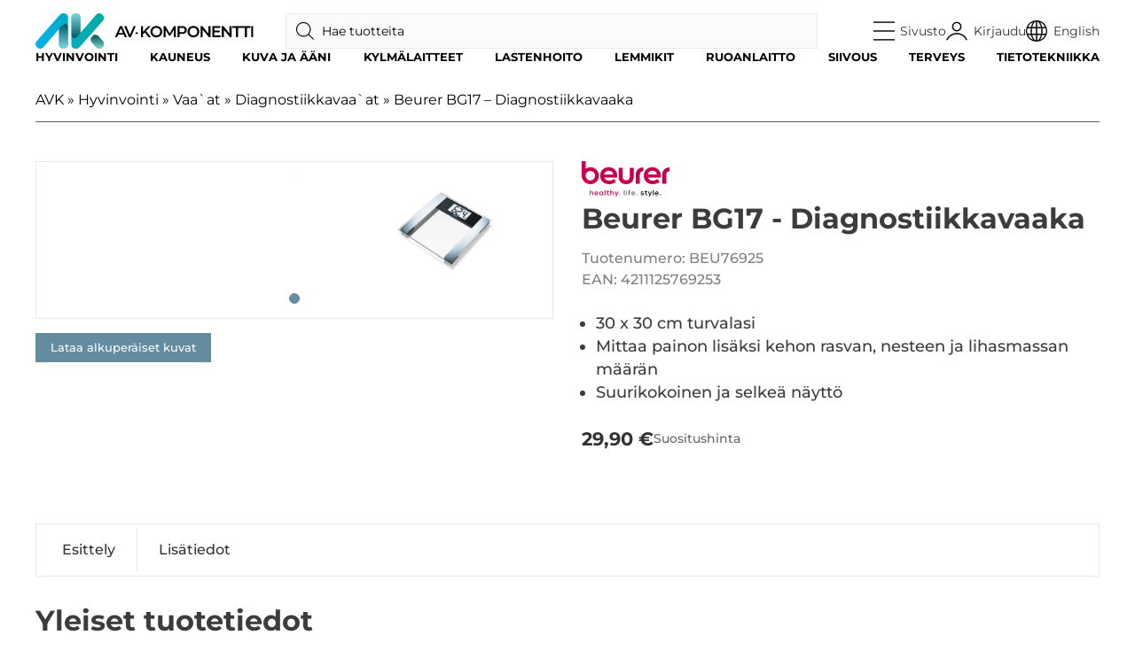

--- FILE ---
content_type: text/html; charset=UTF-8
request_url: https://avkomponentti.fi/tuote/beurer-bg17-diagnostiikkavaaka/
body_size: 33193
content:
<!doctype html><html lang="fi" prefix="og: https://ogp.me/ns#"><head><meta charset="UTF-8"><meta name="viewport" content="width=device-width, initial-scale=1"><title>Beurer BG17 - Diagnostiikkavaaka - AV-Komponentti</title><meta name="description" content="Tyylikäs Beurer BG17 lasinen diagnostiikkavaaka on laihduttajan ja kuntoilijan paras apuväline."/><meta name="robots" content="follow, index, max-snippet:-1, max-video-preview:-1, max-image-preview:large"/><link rel="canonical" href="https://avkomponentti.fi/tuote/beurer-bg17-diagnostiikkavaaka/" /><meta property="og:locale" content="fi_FI" /><meta property="og:type" content="product" /><meta property="og:title" content="Beurer BG17 - Diagnostiikkavaaka - AV-Komponentti" /><meta property="og:description" content="Tyylikäs Beurer BG17 lasinen diagnostiikkavaaka on laihduttajan ja kuntoilijan paras apuväline." /><meta property="og:url" content="https://avkomponentti.fi/tuote/beurer-bg17-diagnostiikkavaaka/" /><meta property="og:site_name" content="AV-Komponentti" /><meta property="og:updated_time" content="2026-01-27T14:32:22+02:00" /><meta property="product:brand" content="Beurer" /><meta name="twitter:card" content="summary_large_image" /><meta name="twitter:title" content="Beurer BG17 - Diagnostiikkavaaka - AV-Komponentti" /><meta name="twitter:description" content="Tyylikäs Beurer BG17 lasinen diagnostiikkavaaka on laihduttajan ja kuntoilijan paras apuväline." /> <script type="application/ld+json" class="rank-math-schema">{"@context":"https://schema.org","@graph":[{"@type":"Place","@id":"https://avkomponentti.fi/#place","address":{"@type":"PostalAddress","streetAddress":"Sinim\u00e4entie 8B (4. kerros)","addressRegion":"Espoo","postalCode":"02630"}},{"@type":["Corporation","Organization"],"@id":"https://avkomponentti.fi/#organization","name":"AV-Komponentti","url":"https://avkomponentti.fi","email":"info@avkomponentti.fi","address":{"@type":"PostalAddress","streetAddress":"Sinim\u00e4entie 8B (4. kerros)","addressRegion":"Espoo","postalCode":"02630"},"logo":{"@type":"ImageObject","@id":"https://avkomponentti.fi/#logo","url":"https://avkomponentti.fi/wp-content/uploads/2022/05/logo-av-komponentti-slogan.svg","contentUrl":"https://avkomponentti.fi/wp-content/uploads/2022/05/logo-av-komponentti-slogan.svg","caption":"AV-Komponentti","inLanguage":"fi","width":"264","height":"133"},"contactPoint":[{"@type":"ContactPoint","telephone":"+358-986-78020","contactType":"customer support"}],"location":{"@id":"https://avkomponentti.fi/#place"}},{"@type":"WebSite","@id":"https://avkomponentti.fi/#website","url":"https://avkomponentti.fi","name":"AV-Komponentti","publisher":{"@id":"https://avkomponentti.fi/#organization"},"inLanguage":"fi"},{"@type":"BreadcrumbList","@id":"https://avkomponentti.fi/tuote/beurer-bg17-diagnostiikkavaaka/#breadcrumb","itemListElement":[{"@type":"ListItem","position":"1","item":{"@id":"https://avkomponentti.fi","name":"AVK"}},{"@type":"ListItem","position":"2","item":{"@id":"https://avkomponentti.fi/tuote-osasto/hyvinvointi/","name":"Hyvinvointi"}},{"@type":"ListItem","position":"3","item":{"@id":"https://avkomponentti.fi/tuote-osasto/hyvinvointi/vaaat/","name":"Vaa`at"}},{"@type":"ListItem","position":"4","item":{"@id":"https://avkomponentti.fi/tuote-osasto/hyvinvointi/vaaat/diagnostiikkavaaat/","name":"Diagnostiikkavaa`at"}},{"@type":"ListItem","position":"5","item":{"@id":"https://avkomponentti.fi/tuote/beurer-bg17-diagnostiikkavaaka/","name":"Beurer BG17 &#8211; Diagnostiikkavaaka"}}]},{"@type":"ItemPage","@id":"https://avkomponentti.fi/tuote/beurer-bg17-diagnostiikkavaaka/#webpage","url":"https://avkomponentti.fi/tuote/beurer-bg17-diagnostiikkavaaka/","name":"Beurer BG17 - Diagnostiikkavaaka - AV-Komponentti","datePublished":"2024-09-02T10:01:30+03:00","dateModified":"2026-01-27T14:32:22+02:00","isPartOf":{"@id":"https://avkomponentti.fi/#website"},"inLanguage":"fi","breadcrumb":{"@id":"https://avkomponentti.fi/tuote/beurer-bg17-diagnostiikkavaaka/#breadcrumb"}},{"@type":"Product","brand":{"@type":"Brand","name":"Beurer"},"name":"Beurer BG17 - Diagnostiikkavaaka - AV-Komponentti","description":"Tyylik\u00e4s Beurer BG17 lasinen diagnostiikkavaaka on laihduttajan ja kuntoilijan paras apuv\u00e4line.","sku":"BEU76925","category":"Hyvinvointi &gt; Vaa`at &gt; Diagnostiikkavaa`at","mainEntityOfPage":{"@id":"https://avkomponentti.fi/tuote/beurer-bg17-diagnostiikkavaaka/#webpage"},"weight":{"@type":"QuantitativeValue","unitCode":"KGM","value":"1.88"},"height":{"@type":"QuantitativeValue","unitCode":"CMT","value":"32.00"},"width":{"@type":"QuantitativeValue","unitCode":"CMT","value":"3.00"},"depth":{"@type":"QuantitativeValue","unitCode":"CMT","value":"32.50"},"@id":"https://avkomponentti.fi/tuote/beurer-bg17-diagnostiikkavaaka/#richSnippet"}]}</script> <link rel='dns-prefetch' href='//cdn.jsdelivr.net' /><link rel='dns-prefetch' href='//www.googletagmanager.com' /><link rel='preconnect' href='//ucarecdn.com' /><link rel='preconnect' href='//beurer.fi' /><link rel='preconnect' href='//severin.fi' /><link rel="alternate" title="oEmbed (JSON)" type="application/json+oembed" href="https://avkomponentti.fi/wp-json/oembed/1.0/embed?url=https%3A%2F%2Favkomponentti.fi%2Ftuote%2Fbeurer-bg17-diagnostiikkavaaka%2F" /><link rel="alternate" title="oEmbed (XML)" type="text/xml+oembed" href="https://avkomponentti.fi/wp-json/oembed/1.0/embed?url=https%3A%2F%2Favkomponentti.fi%2Ftuote%2Fbeurer-bg17-diagnostiikkavaaka%2F&#038;format=xml" /><style id='wp-img-auto-sizes-contain-inline-css'>img:is([sizes=auto i],[sizes^="auto," i]){contain-intrinsic-size:3000px 1500px}
/*# sourceURL=wp-img-auto-sizes-contain-inline-css */</style><link data-optimized="1" rel='stylesheet' id='font-awesome-css' href='https://avkomponentti.fi/wp-content/litespeed/css/51c3c5f5c7d38acec23d1e477285f42e.css?ver=abf32' media='all' /><link data-optimized="1" rel='stylesheet' id='berocket_aapf_widget-style-css' href='https://avkomponentti.fi/wp-content/litespeed/css/43674b96ea78cbf6c0452e37a850c998.css?ver=069a1' media='all' /><link data-optimized="1" rel='stylesheet' id='wp-block-library-css' href='https://avkomponentti.fi/wp-content/litespeed/css/fd397f38e010c3bd77431fba365b9bb2.css?ver=39312' media='all' /><style id='global-styles-inline-css'>:root{--wp--preset--aspect-ratio--square: 1;--wp--preset--aspect-ratio--4-3: 4/3;--wp--preset--aspect-ratio--3-4: 3/4;--wp--preset--aspect-ratio--3-2: 3/2;--wp--preset--aspect-ratio--2-3: 2/3;--wp--preset--aspect-ratio--16-9: 16/9;--wp--preset--aspect-ratio--9-16: 9/16;--wp--preset--color--black: #000000;--wp--preset--color--cyan-bluish-gray: #abb8c3;--wp--preset--color--white: #ffffff;--wp--preset--color--pale-pink: #f78da7;--wp--preset--color--vivid-red: #cf2e2e;--wp--preset--color--luminous-vivid-orange: #ff6900;--wp--preset--color--luminous-vivid-amber: #fcb900;--wp--preset--color--light-green-cyan: #7bdcb5;--wp--preset--color--vivid-green-cyan: #00d084;--wp--preset--color--pale-cyan-blue: #8ed1fc;--wp--preset--color--vivid-cyan-blue: #0693e3;--wp--preset--color--vivid-purple: #9b51e0;--wp--preset--color--turquoise: #648ca0;--wp--preset--color--red: #e6005a;--wp--preset--color--green: #3cb478;--wp--preset--color--orange: #e67832;--wp--preset--color--beurer-red: #c50050;--wp--preset--color--gray: #323232;--wp--preset--color--dark-gray: #141414;--wp--preset--color--light-gray: #3c3c3c;--wp--preset--gradient--vivid-cyan-blue-to-vivid-purple: linear-gradient(135deg,rgb(6,147,227) 0%,rgb(155,81,224) 100%);--wp--preset--gradient--light-green-cyan-to-vivid-green-cyan: linear-gradient(135deg,rgb(122,220,180) 0%,rgb(0,208,130) 100%);--wp--preset--gradient--luminous-vivid-amber-to-luminous-vivid-orange: linear-gradient(135deg,rgb(252,185,0) 0%,rgb(255,105,0) 100%);--wp--preset--gradient--luminous-vivid-orange-to-vivid-red: linear-gradient(135deg,rgb(255,105,0) 0%,rgb(207,46,46) 100%);--wp--preset--gradient--very-light-gray-to-cyan-bluish-gray: linear-gradient(135deg,rgb(238,238,238) 0%,rgb(169,184,195) 100%);--wp--preset--gradient--cool-to-warm-spectrum: linear-gradient(135deg,rgb(74,234,220) 0%,rgb(151,120,209) 20%,rgb(207,42,186) 40%,rgb(238,44,130) 60%,rgb(251,105,98) 80%,rgb(254,248,76) 100%);--wp--preset--gradient--blush-light-purple: linear-gradient(135deg,rgb(255,206,236) 0%,rgb(152,150,240) 100%);--wp--preset--gradient--blush-bordeaux: linear-gradient(135deg,rgb(254,205,165) 0%,rgb(254,45,45) 50%,rgb(107,0,62) 100%);--wp--preset--gradient--luminous-dusk: linear-gradient(135deg,rgb(255,203,112) 0%,rgb(199,81,192) 50%,rgb(65,88,208) 100%);--wp--preset--gradient--pale-ocean: linear-gradient(135deg,rgb(255,245,203) 0%,rgb(182,227,212) 50%,rgb(51,167,181) 100%);--wp--preset--gradient--electric-grass: linear-gradient(135deg,rgb(202,248,128) 0%,rgb(113,206,126) 100%);--wp--preset--gradient--midnight: linear-gradient(135deg,rgb(2,3,129) 0%,rgb(40,116,252) 100%);--wp--preset--font-size--small: 13px;--wp--preset--font-size--medium: clamp(14px, 0.875rem + ((1vw - 3.2px) * 0.556), 20px);--wp--preset--font-size--large: clamp(22.041px, 1.378rem + ((1vw - 3.2px) * 1.293), 36px);--wp--preset--font-size--x-large: clamp(25.014px, 1.563rem + ((1vw - 3.2px) * 1.573), 42px);--wp--preset--font-family--montserrat: "Montserrat", sans-serif;--wp--preset--spacing--20: 0.44rem;--wp--preset--spacing--30: 0.67rem;--wp--preset--spacing--40: 1rem;--wp--preset--spacing--50: 1.5rem;--wp--preset--spacing--60: 2.25rem;--wp--preset--spacing--70: 3.38rem;--wp--preset--spacing--80: 5.06rem;--wp--preset--shadow--natural: 6px 6px 9px rgba(0, 0, 0, 0.2);--wp--preset--shadow--deep: 12px 12px 50px rgba(0, 0, 0, 0.4);--wp--preset--shadow--sharp: 6px 6px 0px rgba(0, 0, 0, 0.2);--wp--preset--shadow--outlined: 6px 6px 0px -3px rgb(255, 255, 255), 6px 6px rgb(0, 0, 0);--wp--preset--shadow--crisp: 6px 6px 0px rgb(0, 0, 0);--wp--custom--typography--line-height--body: 1.5;--wp--custom--typography--line-height--heading: 1.25;--wp--custom--typography--line-height--page-title: 1.1;--wp--custom--typography--font-weight--light: 400;--wp--custom--typography--font-weight--normal: 500;--wp--custom--typography--font-weight--bold: 700;}:root { --wp--style--global--content-size: 1200px;--wp--style--global--wide-size: 1400px; }:where(body) { margin: 0; }.wp-site-blocks > .alignleft { float: left; margin-right: 2em; }.wp-site-blocks > .alignright { float: right; margin-left: 2em; }.wp-site-blocks > .aligncenter { justify-content: center; margin-left: auto; margin-right: auto; }:where(.wp-site-blocks) > * { margin-block-start: 1rem; margin-block-end: 0; }:where(.wp-site-blocks) > :first-child { margin-block-start: 0; }:where(.wp-site-blocks) > :last-child { margin-block-end: 0; }:root { --wp--style--block-gap: 1rem; }:root :where(.is-layout-flow) > :first-child{margin-block-start: 0;}:root :where(.is-layout-flow) > :last-child{margin-block-end: 0;}:root :where(.is-layout-flow) > *{margin-block-start: 1rem;margin-block-end: 0;}:root :where(.is-layout-constrained) > :first-child{margin-block-start: 0;}:root :where(.is-layout-constrained) > :last-child{margin-block-end: 0;}:root :where(.is-layout-constrained) > *{margin-block-start: 1rem;margin-block-end: 0;}:root :where(.is-layout-flex){gap: 1rem;}:root :where(.is-layout-grid){gap: 1rem;}.is-layout-flow > .alignleft{float: left;margin-inline-start: 0;margin-inline-end: 2em;}.is-layout-flow > .alignright{float: right;margin-inline-start: 2em;margin-inline-end: 0;}.is-layout-flow > .aligncenter{margin-left: auto !important;margin-right: auto !important;}.is-layout-constrained > .alignleft{float: left;margin-inline-start: 0;margin-inline-end: 2em;}.is-layout-constrained > .alignright{float: right;margin-inline-start: 2em;margin-inline-end: 0;}.is-layout-constrained > .aligncenter{margin-left: auto !important;margin-right: auto !important;}.is-layout-constrained > :where(:not(.alignleft):not(.alignright):not(.alignfull)){max-width: var(--wp--style--global--content-size);margin-left: auto !important;margin-right: auto !important;}.is-layout-constrained > .alignwide{max-width: var(--wp--style--global--wide-size);}body .is-layout-flex{display: flex;}.is-layout-flex{flex-wrap: wrap;align-items: center;}.is-layout-flex > :is(*, div){margin: 0;}body .is-layout-grid{display: grid;}.is-layout-grid > :is(*, div){margin: 0;}body{color: var(--wp--preset--color--gray);font-family: var(--wp--preset--font-family--montserrat);font-weight: 400;line-height: 1.5;padding-top: 0px;padding-right: 0px;padding-bottom: 0px;padding-left: 0px;}a:where(:not(.wp-element-button)){text-decoration: underline;}h1{color: var(--wp--preset--color--light-gray);font-family: var(--wp--preset--font-family--montserrat);font-weight: 700;line-height: 1.2;}h2{color: var(--wp--preset--color--light-gray);font-family: var(--wp--preset--font-family--montserrat);font-weight: 700;line-height: 1.1;}h3{color: var(--wp--preset--color--light-gray);font-family: var(--wp--preset--font-family--montserrat);font-weight: 700;line-height: 1.1;}h4{color: var(--wp--preset--color--light-gray);font-family: var(--wp--preset--font-family--montserrat);font-weight: 700;line-height: 1.2;}h5{color: var(--wp--preset--color--light-gray);font-family: var(--wp--preset--font-family--montserrat);font-weight: 700;line-height: 1.2;}h6{color: var(--wp--preset--color--light-gray);font-family: var(--wp--preset--font-family--montserrat);font-weight: 700;line-height: 1.2;}:root :where(.wp-element-button, .wp-block-button__link){background-color: #32373c;border-width: 0;color: #fff;font-family: inherit;font-size: inherit;font-style: inherit;font-weight: inherit;letter-spacing: inherit;line-height: inherit;padding-top: calc(0.667em + 2px);padding-right: calc(1.333em + 2px);padding-bottom: calc(0.667em + 2px);padding-left: calc(1.333em + 2px);text-decoration: none;text-transform: inherit;}.has-black-color{color: var(--wp--preset--color--black) !important;}.has-cyan-bluish-gray-color{color: var(--wp--preset--color--cyan-bluish-gray) !important;}.has-white-color{color: var(--wp--preset--color--white) !important;}.has-pale-pink-color{color: var(--wp--preset--color--pale-pink) !important;}.has-vivid-red-color{color: var(--wp--preset--color--vivid-red) !important;}.has-luminous-vivid-orange-color{color: var(--wp--preset--color--luminous-vivid-orange) !important;}.has-luminous-vivid-amber-color{color: var(--wp--preset--color--luminous-vivid-amber) !important;}.has-light-green-cyan-color{color: var(--wp--preset--color--light-green-cyan) !important;}.has-vivid-green-cyan-color{color: var(--wp--preset--color--vivid-green-cyan) !important;}.has-pale-cyan-blue-color{color: var(--wp--preset--color--pale-cyan-blue) !important;}.has-vivid-cyan-blue-color{color: var(--wp--preset--color--vivid-cyan-blue) !important;}.has-vivid-purple-color{color: var(--wp--preset--color--vivid-purple) !important;}.has-turquoise-color{color: var(--wp--preset--color--turquoise) !important;}.has-red-color{color: var(--wp--preset--color--red) !important;}.has-green-color{color: var(--wp--preset--color--green) !important;}.has-orange-color{color: var(--wp--preset--color--orange) !important;}.has-beurer-red-color{color: var(--wp--preset--color--beurer-red) !important;}.has-gray-color{color: var(--wp--preset--color--gray) !important;}.has-dark-gray-color{color: var(--wp--preset--color--dark-gray) !important;}.has-light-gray-color{color: var(--wp--preset--color--light-gray) !important;}.has-black-background-color{background-color: var(--wp--preset--color--black) !important;}.has-cyan-bluish-gray-background-color{background-color: var(--wp--preset--color--cyan-bluish-gray) !important;}.has-white-background-color{background-color: var(--wp--preset--color--white) !important;}.has-pale-pink-background-color{background-color: var(--wp--preset--color--pale-pink) !important;}.has-vivid-red-background-color{background-color: var(--wp--preset--color--vivid-red) !important;}.has-luminous-vivid-orange-background-color{background-color: var(--wp--preset--color--luminous-vivid-orange) !important;}.has-luminous-vivid-amber-background-color{background-color: var(--wp--preset--color--luminous-vivid-amber) !important;}.has-light-green-cyan-background-color{background-color: var(--wp--preset--color--light-green-cyan) !important;}.has-vivid-green-cyan-background-color{background-color: var(--wp--preset--color--vivid-green-cyan) !important;}.has-pale-cyan-blue-background-color{background-color: var(--wp--preset--color--pale-cyan-blue) !important;}.has-vivid-cyan-blue-background-color{background-color: var(--wp--preset--color--vivid-cyan-blue) !important;}.has-vivid-purple-background-color{background-color: var(--wp--preset--color--vivid-purple) !important;}.has-turquoise-background-color{background-color: var(--wp--preset--color--turquoise) !important;}.has-red-background-color{background-color: var(--wp--preset--color--red) !important;}.has-green-background-color{background-color: var(--wp--preset--color--green) !important;}.has-orange-background-color{background-color: var(--wp--preset--color--orange) !important;}.has-beurer-red-background-color{background-color: var(--wp--preset--color--beurer-red) !important;}.has-gray-background-color{background-color: var(--wp--preset--color--gray) !important;}.has-dark-gray-background-color{background-color: var(--wp--preset--color--dark-gray) !important;}.has-light-gray-background-color{background-color: var(--wp--preset--color--light-gray) !important;}.has-black-border-color{border-color: var(--wp--preset--color--black) !important;}.has-cyan-bluish-gray-border-color{border-color: var(--wp--preset--color--cyan-bluish-gray) !important;}.has-white-border-color{border-color: var(--wp--preset--color--white) !important;}.has-pale-pink-border-color{border-color: var(--wp--preset--color--pale-pink) !important;}.has-vivid-red-border-color{border-color: var(--wp--preset--color--vivid-red) !important;}.has-luminous-vivid-orange-border-color{border-color: var(--wp--preset--color--luminous-vivid-orange) !important;}.has-luminous-vivid-amber-border-color{border-color: var(--wp--preset--color--luminous-vivid-amber) !important;}.has-light-green-cyan-border-color{border-color: var(--wp--preset--color--light-green-cyan) !important;}.has-vivid-green-cyan-border-color{border-color: var(--wp--preset--color--vivid-green-cyan) !important;}.has-pale-cyan-blue-border-color{border-color: var(--wp--preset--color--pale-cyan-blue) !important;}.has-vivid-cyan-blue-border-color{border-color: var(--wp--preset--color--vivid-cyan-blue) !important;}.has-vivid-purple-border-color{border-color: var(--wp--preset--color--vivid-purple) !important;}.has-turquoise-border-color{border-color: var(--wp--preset--color--turquoise) !important;}.has-red-border-color{border-color: var(--wp--preset--color--red) !important;}.has-green-border-color{border-color: var(--wp--preset--color--green) !important;}.has-orange-border-color{border-color: var(--wp--preset--color--orange) !important;}.has-beurer-red-border-color{border-color: var(--wp--preset--color--beurer-red) !important;}.has-gray-border-color{border-color: var(--wp--preset--color--gray) !important;}.has-dark-gray-border-color{border-color: var(--wp--preset--color--dark-gray) !important;}.has-light-gray-border-color{border-color: var(--wp--preset--color--light-gray) !important;}.has-vivid-cyan-blue-to-vivid-purple-gradient-background{background: var(--wp--preset--gradient--vivid-cyan-blue-to-vivid-purple) !important;}.has-light-green-cyan-to-vivid-green-cyan-gradient-background{background: var(--wp--preset--gradient--light-green-cyan-to-vivid-green-cyan) !important;}.has-luminous-vivid-amber-to-luminous-vivid-orange-gradient-background{background: var(--wp--preset--gradient--luminous-vivid-amber-to-luminous-vivid-orange) !important;}.has-luminous-vivid-orange-to-vivid-red-gradient-background{background: var(--wp--preset--gradient--luminous-vivid-orange-to-vivid-red) !important;}.has-very-light-gray-to-cyan-bluish-gray-gradient-background{background: var(--wp--preset--gradient--very-light-gray-to-cyan-bluish-gray) !important;}.has-cool-to-warm-spectrum-gradient-background{background: var(--wp--preset--gradient--cool-to-warm-spectrum) !important;}.has-blush-light-purple-gradient-background{background: var(--wp--preset--gradient--blush-light-purple) !important;}.has-blush-bordeaux-gradient-background{background: var(--wp--preset--gradient--blush-bordeaux) !important;}.has-luminous-dusk-gradient-background{background: var(--wp--preset--gradient--luminous-dusk) !important;}.has-pale-ocean-gradient-background{background: var(--wp--preset--gradient--pale-ocean) !important;}.has-electric-grass-gradient-background{background: var(--wp--preset--gradient--electric-grass) !important;}.has-midnight-gradient-background{background: var(--wp--preset--gradient--midnight) !important;}.has-small-font-size{font-size: var(--wp--preset--font-size--small) !important;}.has-medium-font-size{font-size: var(--wp--preset--font-size--medium) !important;}.has-large-font-size{font-size: var(--wp--preset--font-size--large) !important;}.has-x-large-font-size{font-size: var(--wp--preset--font-size--x-large) !important;}.has-montserrat-font-family{font-family: var(--wp--preset--font-family--montserrat) !important;}
/*# sourceURL=global-styles-inline-css */</style><link data-optimized="1" rel='stylesheet' id='wpmf-gallery-popup-style-css' href='https://avkomponentti.fi/wp-content/litespeed/css/058cc374e3bd2e74999b75386b1a4df9.css?ver=27f1e' media='all' /><style id='woocommerce-inline-inline-css'>.woocommerce form .form-row .required { visibility: visible; }
/*# sourceURL=woocommerce-inline-inline-css */</style><link data-optimized="1" rel='stylesheet' id='cmplz-general-css' href='https://avkomponentti.fi/wp-content/litespeed/css/33d32cd6e3c7fdb81db312814ebb735f.css?ver=8eb9e' media='all' /><link data-optimized="1" rel='stylesheet' id='eeb-css-frontend-css' href='https://avkomponentti.fi/wp-content/litespeed/css/d41ba9f6ffe9be41724f392908305a84.css?ver=7b631' media='all' /><link data-optimized="1" rel='stylesheet' id='dgwt-wcas-style-css' href='https://avkomponentti.fi/wp-content/litespeed/css/463caab8878e0bc6434d0743aa9a324a.css?ver=3f8a6' media='all' /><link rel='stylesheet' id='slick-carousel-styles-css' href='//cdn.jsdelivr.net/npm/slick-carousel@1.8.1/slick/slick.css?ver=1.7.68' media='all' /><link data-optimized="1" rel='stylesheet' id='krow-style-css' href='https://avkomponentti.fi/wp-content/litespeed/css/4335870f41e92dec7477b7e5e7703934.css?ver=46474' media='all' /><link data-optimized="1" rel='stylesheet' id='krow-woocommerce-style-css' href='https://avkomponentti.fi/wp-content/litespeed/css/4b4314550bd29b1e9ba3738c3c7c794e.css?ver=d7ed2' media='all' /><style id='krow-woocommerce-style-inline-css'>@font-face {
			font-family: "star";
			src: url("https://avkomponentti.fi/wp-content/plugins/woocommerce/assets/fonts/star.eot");
			src: url("https://avkomponentti.fi/wp-content/plugins/woocommerce/assets/fonts/star.eot?#iefix") format("embedded-opentype"),
				url("https://avkomponentti.fi/wp-content/plugins/woocommerce/assets/fonts/star.woff") format("woff"),
				url("https://avkomponentti.fi/wp-content/plugins/woocommerce/assets/fonts/star.ttf") format("truetype"),
				url("https://avkomponentti.fi/wp-content/plugins/woocommerce/assets/fonts/star.svg#star") format("svg");
			font-weight: normal;
			font-style: normal;
		}
/*# sourceURL=krow-woocommerce-style-inline-css */</style> <script src="https://avkomponentti.fi/wp-includes/js/jquery/jquery.min.js?ver=3.7.1" id="jquery-core-js"></script> <script data-optimized="1" src="https://avkomponentti.fi/wp-content/litespeed/js/6d41cd5f65a6d89a910c4eac81ddeb95.js?ver=722ec" id="jquery-ui-core-js" defer data-deferred="1"></script> <script data-optimized="1" src="https://avkomponentti.fi/wp-content/litespeed/js/3f7cef354d1988dfee44714ba48da610.js?ver=f6f1f" id="jquery-ui-mouse-js" defer data-deferred="1"></script> <script data-optimized="1" src="https://avkomponentti.fi/wp-content/litespeed/js/36cfade0e0bac663ffd135cc98f8704e.js?ver=47f76" id="jquery-ui-slider-js" defer data-deferred="1"></script> <script data-optimized="1" src="https://avkomponentti.fi/wp-content/litespeed/js/ac2e43ef8ca9446882084d17f0d47d96.js?ver=9ceb8" id="jquery-ui-datepicker-js" defer data-deferred="1"></script> <script id="jquery-ui-datepicker-js-after" src="[data-uri]" defer></script> <script id="berocket_aapf_widget-script-js-extra" src="[data-uri]" defer></script> <script data-optimized="1" src="https://avkomponentti.fi/wp-content/litespeed/js/d0b28a2eb3a2398ed489faf427febaf4.js?ver=1c079" id="berocket_aapf_widget-script-js" defer data-deferred="1"></script> <script id="wc-single-product-js-extra" src="[data-uri]" defer></script> <script data-optimized="1" src="https://avkomponentti.fi/wp-content/litespeed/js/8cd0802cf145d2d90642bc52137c16ff.js?ver=567f3" id="wc-single-product-js" defer data-wp-strategy="defer"></script> <script data-optimized="1" src="https://avkomponentti.fi/wp-content/litespeed/js/d24ad2cdce8552090f3d1c5c55716a2a.js?ver=bc57e" id="wc-jquery-blockui-js" defer data-wp-strategy="defer"></script> <script data-optimized="1" src="https://avkomponentti.fi/wp-content/litespeed/js/8087e73b3422769bc1921d2854c14c00.js?ver=55a9f" id="wc-js-cookie-js" defer data-wp-strategy="defer"></script> <script id="woocommerce-js-extra" src="[data-uri]" defer></script> <script data-optimized="1" src="https://avkomponentti.fi/wp-content/litespeed/js/cadd6e4055f747a0ecb89825f06f6dff.js?ver=1d2b2" id="woocommerce-js" defer data-wp-strategy="defer"></script> <script data-optimized="1" src="https://avkomponentti.fi/wp-content/litespeed/js/185e54b64c796eef44f61a1539a8f0e6.js?ver=39047" id="eeb-js-frontend-js" defer data-deferred="1"></script> <link rel="https://api.w.org/" href="https://avkomponentti.fi/wp-json/" /><link rel="alternate" title="JSON" type="application/json" href="https://avkomponentti.fi/wp-json/wp/v2/product/984" /><meta name="generator" content="WordPress 6.9" /><meta name="generator" content="Site Kit by Google 1.170.0" /><style>.cmplz-hidden {
					display: none !important;
				}</style><style>.dgwt-wcas-ico-magnifier,.dgwt-wcas-ico-magnifier-handler{max-width:20px}.dgwt-wcas-search-wrapp{max-width:600px}</style><noscript><style>.woocommerce-product-gallery{ opacity: 1 !important; }</style></noscript><style class='wp-fonts-local'>@font-face{font-family:Montserrat;font-style:normal;font-weight:400;font-display:fallback;src:url('https://avkomponentti.fi/wp-content/themes/av-komponentti/fonts/montserrat-v31-latin-regular.woff2') format('woff2');font-stretch:normal;}
@font-face{font-family:Montserrat;font-style:italic;font-weight:400;font-display:fallback;src:url('https://avkomponentti.fi/wp-content/themes/av-komponentti/fonts/montserrat-v31-latin-italic.woff2') format('woff2');font-stretch:normal;}
@font-face{font-family:Montserrat;font-style:normal;font-weight:500;font-display:fallback;src:url('https://avkomponentti.fi/wp-content/themes/av-komponentti/fonts/montserrat-v31-latin-500.woff2') format('woff2');font-stretch:normal;}
@font-face{font-family:Montserrat;font-style:italic;font-weight:500;font-display:fallback;src:url('https://avkomponentti.fi/wp-content/themes/av-komponentti/fonts/montserrat-v31-latin-500italic.woff2') format('woff2');font-stretch:normal;}
@font-face{font-family:Montserrat;font-style:normal;font-weight:700;font-display:fallback;src:url('https://avkomponentti.fi/wp-content/themes/av-komponentti/fonts/montserrat-v31-latin-700.woff2') format('woff2');font-stretch:normal;}
@font-face{font-family:Montserrat;font-style:italic;font-weight:700;font-display:fallback;src:url('https://avkomponentti.fi/wp-content/themes/av-komponentti/fonts/montserrat-v31-latin-700italic.woff2') format('woff2');font-stretch:normal;}</style><link rel="icon" href="https://avkomponentti.fi/wp-content/uploads/2022/05/cropped-favicon-32x32.png" sizes="32x32" /><link rel="icon" href="https://avkomponentti.fi/wp-content/uploads/2022/05/cropped-favicon-192x192.png" sizes="192x192" /><link rel="apple-touch-icon" href="https://avkomponentti.fi/wp-content/uploads/2022/05/cropped-favicon-180x180.png" /><meta name="msapplication-TileImage" content="https://avkomponentti.fi/wp-content/uploads/2022/05/cropped-favicon-270x270.png" /><link data-optimized="1" rel='stylesheet' id='wc-blocks-style-css' href='https://avkomponentti.fi/wp-content/litespeed/css/aa3f0950be8b432a0658eb65d5377a71.css?ver=c96ab' media='all' /></head><body data-cmplz=1 class="wp-singular product-template-default single single-product postid-984 wp-custom-logo wp-embed-responsive wp-theme-av-komponentti theme-av-komponentti woocommerce woocommerce-page woocommerce-no-js no-sidebar woocommerce-active"><div id="page" class="site">
<a class="skip-link screen-reader-text" href="#primary">Ohita sisältöön</a><nav id="masthead" class="site-header"><div class="site-wrapper">
<a href="https://avkomponentti.fi/" class="custom-logo-link" rel="home"><img width="351" height="57" src="https://avkomponentti.fi/wp-content/uploads/2024/01/logo-av-komponentti-navi-musta.svg" class="custom-logo" alt="AV-Komponentti" decoding="async" /></a><div class="site-header__content"><div class="site-header__content__top"><div class="site-header__search"><div  class="dgwt-wcas-search-wrapp dgwt-wcas-no-submit woocommerce dgwt-wcas-style-solaris js-dgwt-wcas-layout-classic dgwt-wcas-layout-classic js-dgwt-wcas-mobile-overlay-disabled"><form class="dgwt-wcas-search-form" role="search" action="https://avkomponentti.fi/" method="get"><div class="dgwt-wcas-sf-wrapp">
<svg
class="dgwt-wcas-ico-magnifier" xmlns="http://www.w3.org/2000/svg"
xmlns:xlink="http://www.w3.org/1999/xlink" x="0px" y="0px"
viewBox="0 0 51.539 51.361" xml:space="preserve">
<path 						d="M51.539,49.356L37.247,35.065c3.273-3.74,5.272-8.623,5.272-13.983c0-11.742-9.518-21.26-21.26-21.26 S0,9.339,0,21.082s9.518,21.26,21.26,21.26c5.361,0,10.244-1.999,13.983-5.272l14.292,14.292L51.539,49.356z M2.835,21.082 c0-10.176,8.249-18.425,18.425-18.425s18.425,8.249,18.425,18.425S31.436,39.507,21.26,39.507S2.835,31.258,2.835,21.082z"/>
</svg>
<label class="screen-reader-text"
for="dgwt-wcas-search-input-1">
Products search			</label><input
id="dgwt-wcas-search-input-1"
type="search"
class="dgwt-wcas-search-input"
name="s"
value=""
placeholder="Hae tuotteita"
autocomplete="off"
/><div class="dgwt-wcas-preloader"></div><div class="dgwt-wcas-voice-search"></div>
<input type="hidden" name="post_type" value="product"/>
<input type="hidden" name="dgwt_wcas" value="1"/></div></form></div></div><div class="site-header__links"><div class="site-header__links__desktop">
<a href="#" class="navigation-toggle" role="button" id="navigation-open" aria-controls="navigation-overlay" aria-expanded="false" aria-label="Avaa valikko"><svg version="1.1" xmlns="http://www.w3.org/2000/svg" xmlns:xlink="http://www.w3.org/1999/xlink" x="0px" y="0px"
viewBox="0 0 51.87 46.41" xml:space="preserve">
<g>
<rect y="0" width="51.87" height="3.81"/>
<rect y="21.3" width="51.87" height="3.81"/>
<rect y="42.6" width="51.87" height="3.81"/>
</g>
</svg><p>Sivusto</p>
</a><a href="#" class="cart-toggle disabled" role="button" id="cart-open" aria-controls="cart-overlay" aria-expanded="false" aria-label="Kirjaudu sisään käyttääksesi ostoskoria" title="Kirjaudu sisään käyttääksesi ostoskoria"><svg version="1.1" xmlns="http://www.w3.org/2000/svg" xmlns:xlink="http://www.w3.org/1999/xlink" x="0px" y="0px"
viewBox="0 0 175.66 149.79" xml:space="preserve">
<g>
<path d="M134.69,149.79c-7.96,0-14.45-6.48-14.45-14.44s6.48-14.45,14.45-14.45s14.44,6.48,14.44,14.45
S142.66,149.79,134.69,149.79z M134.69,128.9c-3.55,0-6.45,2.89-6.45,6.45s2.89,6.44,6.45,6.44s6.44-2.89,6.44-6.44
S138.25,128.9,134.69,128.9z M65.66,149.79c-7.96,0-14.44-6.48-14.44-14.44s6.48-14.45,14.44-14.45s14.44,6.48,14.44,14.45
S73.62,149.79,65.66,149.79z M65.66,128.9c-3.55,0-6.44,2.89-6.44,6.45s2.89,6.44,6.44,6.44c3.55,0,6.44-2.89,6.44-6.44
S69.21,128.9,65.66,128.9z M152.29,113.42H54.86c-1.83,0-3.43-1.25-3.88-3.02L25.21,8H4C1.79,8,0,6.21,0,4s1.79-4,4-4h24.33
c1.83,0,3.43,1.25,3.88,3.02l17.35,68.91h106.8L167.78,26c0.53-2.14,2.7-3.45,4.85-2.92c2.14,0.53,3.45,2.7,2.92,4.85L163.36,76.9
c-0.44,1.78-2.04,3.03-3.88,3.03H51.57l6.41,25.48h94.31c2.21,0,4,1.79,4,4S154.5,113.42,152.29,113.42z"/>
</g>
</svg><p>Ostoskori</p>
</a></div><a href="https://avkomponentti.fi/oma-tili/" aria-label="Käyttäjätili"><svg version="1.1" xmlns="http://www.w3.org/2000/svg" xmlns:xlink="http://www.w3.org/1999/xlink" x="0px" y="0px"
viewBox="0 0 127.7 109.7" xml:space="preserve">
<g>
<path d="M85.03,28.63c0,11.7-9.48,21.18-21.18,21.18s-21.18-9.48-21.18-21.18S52.15,7.45,63.85,7.45S85.03,16.93,85.03,28.63
M92.48,28.63C92.48,12.82,79.66,0,63.85,0C48.04,0,35.22,12.82,35.22,28.63c0,15.81,12.82,28.63,28.63,28.63
C79.66,57.26,92.48,44.44,92.48,28.63 M127.7,109.7c-10.18-25.31-34.9-43.19-63.85-43.19S10.18,84.4,0,109.7h8.54
c9.69-20.87,30.78-35.37,55.31-35.37c24.53,0,45.61,14.5,55.31,35.37H127.7z"/>
</g>
</svg><p>Kirjaudu</p>
</a><a href="https://avkomponentti.fi/briefly-in-english/" class="lang-link"><svg version="1.1" xmlns="http://www.w3.org/2000/svg" xmlns:xlink="http://www.w3.org/1999/xlink" x="0px" y="0px"
viewBox="0 0 242.65 242.65" xml:space="preserve">
<g>
<path d="M219.62,76.36H184.6c-5.22-23.26-14.36-42.95-25.96-56.52C185.72,29.8,207.69,50.31,219.62,76.36 M84,19.84
C72.4,33.41,63.26,53.11,58.05,76.36H23.02C34.96,50.31,56.93,29.8,84,19.84 M53.19,121.32c0,10.86,0.81,21.39,2.32,31.41H17.87
c-3.01-9.94-4.65-20.48-4.65-31.41s1.64-21.46,4.65-31.41h37.64C54.01,99.94,53.19,110.46,53.19,121.32 M23.02,166.28h35.02
c5.21,23.26,14.36,42.95,25.96,56.52C56.93,212.84,34.96,192.34,23.02,166.28 M173.37,89.92c1.49,9.95,2.29,20.49,2.29,31.41
c0,10.92-0.81,21.46-2.29,31.41H128.1V89.92H173.37z M69.27,152.73c-1.49-9.95-2.3-20.49-2.3-31.41c0-10.92,0.81-21.46,2.3-31.41
h45.27v62.81H69.27z M128.1,229.19v-62.91h42.74c-7.39,32.78-22.61,56.9-40.87,62.76C129.35,229.1,128.73,229.15,128.1,229.19
M71.81,166.28h42.74v62.91c-0.63-0.04-1.25-0.09-1.87-0.14C94.41,223.18,79.2,199.06,71.81,166.28 M114.55,13.46v62.91H71.81
c7.39-32.78,22.61-56.9,40.87-62.76C113.3,13.55,113.92,13.5,114.55,13.46 M170.84,76.36H128.1V13.46
c0.63,0.04,1.25,0.09,1.87,0.14C148.23,19.47,163.45,43.59,170.84,76.36 M224.77,152.73h-37.64c1.5-10.02,2.32-20.54,2.32-31.41
c0-10.86-0.81-21.39-2.32-31.41h37.64c3.01,9.94,4.65,20.48,4.65,31.41S227.79,142.79,224.77,152.73 M158.64,222.8
c11.6-13.57,20.74-33.27,25.96-56.52h35.02C207.69,192.34,185.72,212.84,158.64,222.8 M242.65,121.32
C242.65,54.32,188.33,0,121.32,0C54.32,0,0,54.32,0,121.32s54.32,121.32,121.32,121.32C188.33,242.65,242.65,188.33,242.65,121.32"
/>
</g>
</svg><p>English</p>
</a></div></div></div><div class="site-header__categories"><ul><li>
<a href="https://avkomponentti.fi/tuote-osasto/hyvinvointi/" >Hyvinvointi</a><div class="big-sub-nav"><div class="big-sub-nav__wrap"><div class="big-sub-nav__content"><div class="big-sub-nav__content__group"><ul><li class="main"><a href="https://avkomponentti.fi/tuote-osasto/hyvinvointi/ems-lihasstimulaatio/" >EMS - lihasstimulaatio</a></li></ul></div><div class="big-sub-nav__content__group"><ul><li class="main"><a href="https://avkomponentti.fi/tuote-osasto/hyvinvointi/hierontalaitteet/" >Hierontalaitteet</a></li><li><a href="https://avkomponentti.fi/tuote-osasto/hyvinvointi/hierontalaitteet/hierontaistuimet/" >Hierontaistuimet</a></li><li><a href="https://avkomponentti.fi/tuote-osasto/hyvinvointi/hierontalaitteet/hierontatyynyt/" >Hierontatyynyt</a></li><li><a href="https://avkomponentti.fi/tuote-osasto/hyvinvointi/hierontalaitteet/jalkahieroja-ja-jalkakylvyt/" >Jalkahieroja ja jalkakylvyt</a></li><li><a href="https://avkomponentti.fi/tuote-osasto/hyvinvointi/hierontalaitteet/lihashuoltovasarat/" >Lihashuoltovasarat</a></li><li><a href="https://avkomponentti.fi/tuote-osasto/hyvinvointi/hierontalaitteet/rentoutus/" >Rentoutus</a></li><li><a href="https://avkomponentti.fi/tuote-osasto/hyvinvointi/hierontalaitteet/selka-ja-niskahierojat/" >Selkä- ja niskahierojat</a></li><li><a href="https://avkomponentti.fi/tuote-osasto/hyvinvointi/hierontalaitteet/vartalohierojat/" >Vartalohierojat</a></li></ul></div><div class="big-sub-nav__content__group"><ul><li class="main"><a href="https://avkomponentti.fi/tuote-osasto/hyvinvointi/ilma-ja-aromi/" >Ilma ja aromi</a></li><li><a href="https://avkomponentti.fi/tuote-osasto/hyvinvointi/ilma-ja-aromi/aromadiffuusorit/" >Aromadiffuusorit</a></li><li><a href="https://avkomponentti.fi/tuote-osasto/hyvinvointi/ilma-ja-aromi/ilmankuivaimet/" >Ilmankuivaimet</a></li><li><a href="https://avkomponentti.fi/tuote-osasto/hyvinvointi/ilma-ja-aromi/ilmanpuhdistimet-ilmankostuttimet-ja-ilmanpesurit/" >Ilmanpuhdistimet, ilmankostuttimet ja ilmanpesurit</a></li><li><a href="https://avkomponentti.fi/tuote-osasto/hyvinvointi/ilma-ja-aromi/lampo-ja-kosteusmittarit/" >Lämpö- ja kosteusmittarit</a></li><li><a href="https://avkomponentti.fi/tuote-osasto/hyvinvointi/ilma-ja-aromi/maremed-meri-ilmasimulaattori-ilma-ja-aromi/" >Maremed - meri-ilmasimulaattori</a></li><li><a href="https://avkomponentti.fi/tuote-osasto/hyvinvointi/ilma-ja-aromi/tuulettimet/" >Tuulettimet</a></li></ul></div><div class="big-sub-nav__content__group"><ul><li class="main"><a href="https://avkomponentti.fi/tuote-osasto/hyvinvointi/lampotuotteet-hyvinvointi/" >Lämpötuotteet</a></li><li><a href="https://avkomponentti.fi/tuote-osasto/hyvinvointi/lampotuotteet-hyvinvointi/jalkojen-lammittimet/" >Jalkojen lämmittimet</a></li><li><a href="https://avkomponentti.fi/tuote-osasto/hyvinvointi/lampotuotteet-hyvinvointi/lampopeitteet/" >Lämpöpeitteet</a></li><li><a href="https://avkomponentti.fi/tuote-osasto/hyvinvointi/lampotuotteet-hyvinvointi/lampotyynyt/" >Lämpötyynyt</a></li><li><a href="https://avkomponentti.fi/tuote-osasto/hyvinvointi/lampotuotteet-hyvinvointi/vuoteenlammittimet/" >Vuoteenlämmittimet</a></li></ul></div><div class="big-sub-nav__content__group"><ul><li class="main"><a href="https://avkomponentti.fi/tuote-osasto/hyvinvointi/physioline/" >PhysioLine</a></li></ul></div><div class="big-sub-nav__content__group"><ul><li class="main"><a href="https://avkomponentti.fi/tuote-osasto/hyvinvointi/uni-ja-lepo/" >Uni ja lepo</a></li><li><a href="https://avkomponentti.fi/tuote-osasto/hyvinvointi/uni-ja-lepo/heratysvalot/" >Herätysvalot</a></li><li><a href="https://avkomponentti.fi/tuote-osasto/hyvinvointi/uni-ja-lepo/sleepline/" >SleepLine</a></li></ul></div><div class="big-sub-nav__content__group"><ul><li class="main"><a href="https://avkomponentti.fi/tuote-osasto/hyvinvointi/vaaat/" >Vaa`at</a></li><li><a href="https://avkomponentti.fi/tuote-osasto/hyvinvointi/vaaat/diagnostiikkavaaat/" >Diagnostiikkavaa`at</a></li><li><a href="https://avkomponentti.fi/tuote-osasto/hyvinvointi/vaaat/henkilovaaat-vaaat/" >Henkilövaa`at</a></li><li><a href="https://avkomponentti.fi/tuote-osasto/hyvinvointi/vaaat/keittiovaaat-vaaat/" >Keittiövaa`at</a></li><li><a href="https://avkomponentti.fi/tuote-osasto/hyvinvointi/vaaat/matkalaukkuvaaat/" >Matkalaukkuvaa`at</a></li></ul></div><div class="big-sub-nav__content__group"><ul><li class="main"><a href="https://avkomponentti.fi/tuote-osasto/hyvinvointi/valohoito/" >Valohoito</a></li><li><a href="https://avkomponentti.fi/tuote-osasto/hyvinvointi/valohoito/heratysvalot-valohoito/" >Herätysvalot</a></li><li><a href="https://avkomponentti.fi/tuote-osasto/hyvinvointi/valohoito/infrapunalamput/" >Infrapunalamput</a></li><li><a href="https://avkomponentti.fi/tuote-osasto/hyvinvointi/valohoito/kirkasvalolamput/" >Kirkasvalolamput</a></li></ul></div><div class="big-sub-nav__content__group"><ul><li class="main"><a href="https://avkomponentti.fi/tuote-osasto/hyvinvointi/vatsaa-kiinteyttavat-vyot/" >Vatsaa kiinteyttävät vyöt</a></li></ul></div></div></div></div></li><li>
<a href="https://avkomponentti.fi/tuote-osasto/kauneus/" >Kauneus</a><div class="big-sub-nav"><div class="big-sub-nav__wrap"><div class="big-sub-nav__content"><div class="big-sub-nav__content__group"><ul><li class="main"><a href="https://avkomponentti.fi/tuote-osasto/kauneus/hampaiden-hoito/" >Hampaiden hoito</a></li></ul></div><div class="big-sub-nav__content__group"><ul><li class="main"><a href="https://avkomponentti.fi/tuote-osasto/kauneus/hiustenhoito-kauneus/" >Hiustenhoito</a></li><li><a href="https://avkomponentti.fi/tuote-osasto/kauneus/hiustenhoito-kauneus/hius-ja-lampoharjat/" >Hius- ja lämpöharjat</a></li><li><a href="https://avkomponentti.fi/tuote-osasto/kauneus/hiustenhoito-kauneus/hiustenkuivaajat/" >Hiustenkuivaajat</a></li><li><a href="https://avkomponentti.fi/tuote-osasto/kauneus/hiustenhoito-kauneus/kaksihaaraisten-hiusten-leikkuri/" >Kaksihaaraisten hiusten leikkuri</a></li><li><a href="https://avkomponentti.fi/tuote-osasto/kauneus/hiustenhoito-kauneus/kuumailmakihartimet/" >Kuumailmakihartimet</a></li><li><a href="https://avkomponentti.fi/tuote-osasto/kauneus/hiustenhoito-kauneus/multistylerit-ja-hiustenmuotoilijat/" >Multistylerit ja hiustenmuotoilijat</a></li><li><a href="https://avkomponentti.fi/tuote-osasto/kauneus/hiustenhoito-kauneus/sauvakihartimet/" >Sauvakihartimet</a></li><li><a href="https://avkomponentti.fi/tuote-osasto/kauneus/hiustenhoito-kauneus/suoristusraudat-ja-laineraudat/" >Suoristusraudat ja laineraudat</a></li></ul></div><div class="big-sub-nav__content__group"><ul><li class="main"><a href="https://avkomponentti.fi/tuote-osasto/kauneus/ihokarvojenpoisto/" >Ihokarvojenpoisto</a></li><li><a href="https://avkomponentti.fi/tuote-osasto/kauneus/ihokarvojenpoisto/epilaattorit/" >Epilaattorit</a></li><li><a href="https://avkomponentti.fi/tuote-osasto/kauneus/ihokarvojenpoisto/ipl-laitteet/" >IPL-laitteet</a></li><li><a href="https://avkomponentti.fi/tuote-osasto/kauneus/ihokarvojenpoisto/lady-shaverit/" >Lady shaverit</a></li></ul></div><div class="big-sub-nav__content__group"><ul><li class="main"><a href="https://avkomponentti.fi/tuote-osasto/kauneus/kasvojen-hoito/" >Kasvojen hoito</a></li><li><a href="https://avkomponentti.fi/tuote-osasto/kauneus/kasvojen-hoito/kasvohoyrystimet/" >Kasvohöyrystimet</a></li><li><a href="https://avkomponentti.fi/tuote-osasto/kauneus/kasvojen-hoito/kasvojenpuhdistusharjat/" >Kasvojenpuhdistusharjat</a></li><li><a href="https://avkomponentti.fi/tuote-osasto/kauneus/kasvojen-hoito/mustapaidenpoistajat/" >Mustapäidenpoistajat</a></li><li><a href="https://avkomponentti.fi/tuote-osasto/kauneus/kasvojen-hoito/valaistut-meikkipeilit/" >Valaistut meikkipeilit</a></li></ul></div><div class="big-sub-nav__content__group"><ul><li class="main"><a href="https://avkomponentti.fi/tuote-osasto/kauneus/manikyyri-ja-pedikyyri/" >Manikyyri ja pedikyyri</a></li></ul></div><div class="big-sub-nav__content__group"><ul><li class="main"><a href="https://avkomponentti.fi/tuote-osasto/kauneus/miehille/" >Miehille</a></li></ul></div><div class="big-sub-nav__content__group"><ul><li class="main"><a href="https://avkomponentti.fi/tuote-osasto/kauneus/vartalonhoito/" >Vartalonhoito</a></li><li><a href="https://avkomponentti.fi/tuote-osasto/kauneus/vartalonhoito/selluliittihierojat/" >Selluliittihierojat</a></li><li><a href="https://avkomponentti.fi/tuote-osasto/kauneus/vartalonhoito/vartaloharjat/" >Vartaloharjat</a></li></ul></div></div></div></div></li><li>
<a href="https://avkomponentti.fi/tuote-osasto/kuva-ja-aani/" >Kuva ja ääni</a><div class="big-sub-nav"><div class="big-sub-nav__wrap"><div class="big-sub-nav__content"><div class="big-sub-nav__content__group"><ul><li class="main"><a href="https://avkomponentti.fi/tuote-osasto/kuva-ja-aani/aanentoisto/" >Äänentoisto</a></li><li><a href="https://avkomponentti.fi/tuote-osasto/kuva-ja-aani/aanentoisto/matkaradiot-audio-tv-ja-audio/" >Matkaradiot</a></li><li><a href="https://avkomponentti.fi/tuote-osasto/kuva-ja-aani/aanentoisto/poytaradiot-audio-tv-ja-audio/" >Pöytäradiot</a></li><li><a href="https://avkomponentti.fi/tuote-osasto/kuva-ja-aani/aanentoisto/tyomaa-ja-selviytymisradiot-audio-tv-ja-audio/" >Työmaa- ja selviytymisradiot</a></li></ul></div><div class="big-sub-nav__content__group"><ul><li class="main"><a href="https://avkomponentti.fi/tuote-osasto/kuva-ja-aani/antennit-tv-ja-audio/" >Antennit</a></li><li><a href="https://avkomponentti.fi/tuote-osasto/kuva-ja-aani/antennit-tv-ja-audio/sisaantennit-antennit-tv-ja-audio/" >Sisäantennit</a></li><li><a href="https://avkomponentti.fi/tuote-osasto/kuva-ja-aani/antennit-tv-ja-audio/ulkonantennit/" >Ulkonantennit</a></li></ul></div><div class="big-sub-nav__content__group"><ul><li class="main"><a href="https://avkomponentti.fi/tuote-osasto/kuva-ja-aani/kaapelihallinta/" >Kaapelihallinta</a></li></ul></div><div class="big-sub-nav__content__group"><ul><li class="main"><a href="https://avkomponentti.fi/tuote-osasto/kuva-ja-aani/projektori-kattotelineet/" >Projektori kattotelineet</a></li></ul></div><div class="big-sub-nav__content__group"><ul><li class="main"><a href="https://avkomponentti.fi/tuote-osasto/kuva-ja-aani/signaalinjakajat/" >Signaalinjakajat</a></li><li><a href="https://avkomponentti.fi/tuote-osasto/kuva-ja-aani/signaalinjakajat/antennisignaalinjakajat-langattomat-linkit/" >Antennisignaalinjakajat</a></li><li><a href="https://avkomponentti.fi/tuote-osasto/kuva-ja-aani/signaalinjakajat/bluetooth-linkit/" >Bluetooth -linkit</a></li><li><a href="https://avkomponentti.fi/tuote-osasto/kuva-ja-aani/signaalinjakajat/hdmi-jakajat/" >HDMI-jakajat</a></li></ul></div><div class="big-sub-nav__content__group"><ul><li class="main"><a href="https://avkomponentti.fi/tuote-osasto/kuva-ja-aani/soundbar-telineet/" >Soundbar-telineet</a></li></ul></div><div class="big-sub-nav__content__group"><ul><li class="main"><a href="https://avkomponentti.fi/tuote-osasto/kuva-ja-aani/tv-telineet/" >TV-telineet</a></li><li><a href="https://avkomponentti.fi/tuote-osasto/kuva-ja-aani/tv-telineet/lattialle/" >Lattialle</a></li><li><a href="https://avkomponentti.fi/tuote-osasto/kuva-ja-aani/tv-telineet/lisatarvikkeet-tv-telineet/" >Lisätarvikkeet</a></li><li><a href="https://avkomponentti.fi/tuote-osasto/kuva-ja-aani/tv-telineet/poydalle/" >Pöydälle</a></li><li><a href="https://avkomponentti.fi/tuote-osasto/kuva-ja-aani/tv-telineet/seinalle-kallistus/" >Seinälle (kallistus)</a></li><li><a href="https://avkomponentti.fi/tuote-osasto/kuva-ja-aani/tv-telineet/seinalle-kiintea/" >Seinälle (kiinteä)</a></li><li><a href="https://avkomponentti.fi/tuote-osasto/kuva-ja-aani/tv-telineet/seinalle-varrellinen/" >Seinälle (varrellinen)</a></li></ul></div><div class="big-sub-nav__content__group"><ul><li class="main"><a href="https://avkomponentti.fi/tuote-osasto/kuva-ja-aani/yleiskaukosaatimet/" >Yleiskaukosäätimet</a></li><li><a href="https://avkomponentti.fi/tuote-osasto/kuva-ja-aani/yleiskaukosaatimet/ilmastointisaatimet/" >Ilmastointisäätimet</a></li><li><a href="https://avkomponentti.fi/tuote-osasto/kuva-ja-aani/yleiskaukosaatimet/merkkikohtaiset/" >Merkkikohtaiset</a></li><li><a href="https://avkomponentti.fi/tuote-osasto/kuva-ja-aani/yleiskaukosaatimet/yleiskaukosaatimet-yleiskaukosaatimet/" >Yleiskaukosäätimet</a></li></ul></div></div></div></div></li><li>
<a href="https://avkomponentti.fi/tuote-osasto/kylmalaitteet/" >Kylmälaitteet</a><div class="big-sub-nav"><div class="big-sub-nav__wrap"><div class="big-sub-nav__content"><div class="big-sub-nav__content__group"><ul><li class="main"><a href="https://avkomponentti.fi/tuote-osasto/kylmalaitteet/jaakaapit/" >Jääkaapit</a></li></ul></div><div class="big-sub-nav__content__group"><ul><li class="main"><a href="https://avkomponentti.fi/tuote-osasto/kylmalaitteet/jaakaapit-pakastinlokerolla/" >Jääkaapit pakastinlokerolla</a></li></ul></div><div class="big-sub-nav__content__group"><ul><li class="main"><a href="https://avkomponentti.fi/tuote-osasto/kylmalaitteet/jaakaappipakastimet/" >Jääkaappipakastimet</a></li></ul></div><div class="big-sub-nav__content__group"><ul><li class="main"><a href="https://avkomponentti.fi/tuote-osasto/kylmalaitteet/kylmakaapit/" >Kylmäkaapit</a></li></ul></div><div class="big-sub-nav__content__group"><ul><li class="main"><a href="https://avkomponentti.fi/tuote-osasto/kylmalaitteet/kylmalaukut/" >Kylmälaukut</a></li></ul></div><div class="big-sub-nav__content__group"><ul><li class="main"><a href="https://avkomponentti.fi/tuote-osasto/kylmalaitteet/pakastimet/" >Pakastimet</a></li></ul></div><div class="big-sub-nav__content__group"><ul><li class="main"><a href="https://avkomponentti.fi/tuote-osasto/kylmalaitteet/viinikaapit/" >Viinikaapit</a></li></ul></div></div></div></div></li><li>
<a href="https://avkomponentti.fi/tuote-osasto/lastenhoito/" >Lastenhoito</a><div class="big-sub-nav"><div class="big-sub-nav__wrap"><div class="big-sub-nav__content"><div class="big-sub-nav__content__group"><ul><li class="main"><a href="https://avkomponentti.fi/tuote-osasto/lastenhoito/imetystarvikkeet/" >Imetystarvikkeet</a></li><li><a href="https://avkomponentti.fi/tuote-osasto/lastenhoito/imetystarvikkeet/rintapumput/" >Rintapumput</a></li><li><a href="https://avkomponentti.fi/tuote-osasto/lastenhoito/imetystarvikkeet/sterilointi/" >Sterilointi</a></li><li><a href="https://avkomponentti.fi/tuote-osasto/lastenhoito/imetystarvikkeet/tuttipullonlammitys/" >Tuttipullonlämmitys</a></li></ul></div><div class="big-sub-nav__content__group"><ul><li class="main"><a href="https://avkomponentti.fi/tuote-osasto/lastenhoito/lastenhoito-inhalaattorit/" >Inhalaattorit</a></li></ul></div><div class="big-sub-nav__content__group"><ul><li class="main"><a href="https://avkomponentti.fi/tuote-osasto/lastenhoito/itkuhalyttimet/" >Itkuhälyttimet</a></li></ul></div><div class="big-sub-nav__content__group"><ul><li class="main"><a href="https://avkomponentti.fi/tuote-osasto/lastenhoito/terveys-ja-hyvinvointi/" >Terveys ja hyvinvointi</a></li><li><a href="https://avkomponentti.fi/tuote-osasto/lastenhoito/terveys-ja-hyvinvointi/nenaimurit-terveys-ja-hyvinvointi/" >Nenäimurit</a></li><li><a href="https://avkomponentti.fi/tuote-osasto/lastenhoito/terveys-ja-hyvinvointi/pulssioksimetrit-terveys-ja-hyvinvointi/" >Pulssioksimetrit</a></li><li><a href="https://avkomponentti.fi/tuote-osasto/lastenhoito/terveys-ja-hyvinvointi/taikammat-terveys-ja-hyvinvointi/" >Täikammat</a></li><li><a href="https://avkomponentti.fi/tuote-osasto/lastenhoito/terveys-ja-hyvinvointi/vauvavaaat/" >Vauvavaa`at</a></li></ul></div></div></div></div></li><li>
<a href="https://avkomponentti.fi/tuote-osasto/lemmikit/" >Lemmikit</a></li><li>
<a href="https://avkomponentti.fi/tuote-osasto/ruoanlaitto/" >Ruoanlaitto</a><div class="big-sub-nav"><div class="big-sub-nav__wrap"><div class="big-sub-nav__content"><div class="big-sub-nav__content__group"><ul><li class="main"><a href="https://avkomponentti.fi/tuote-osasto/ruoanlaitto/grillaus/" >Grillaus</a></li><li><a href="https://avkomponentti.fi/tuote-osasto/ruoanlaitto/grillaus/poyta-ja-voileipagrillit/" >Pöytä- ja voileipägrillit</a></li><li><a href="https://avkomponentti.fi/tuote-osasto/ruoanlaitto/grillaus/raclette-ja-fondue/" >Raclette ja Fondue</a></li><li><a href="https://avkomponentti.fi/tuote-osasto/ruoanlaitto/grillaus/sahkogrillien-tarvikkeet/" >Sähkögrillien tarvikkeet</a></li><li><a href="https://avkomponentti.fi/tuote-osasto/ruoanlaitto/grillaus/sahkogrillit/" >Sähkögrillit</a></li></ul></div><div class="big-sub-nav__content__group"><ul><li class="main"><a href="https://avkomponentti.fi/tuote-osasto/ruoanlaitto/juomien-valmistus/" >Juomien valmistus</a></li><li><a href="https://avkomponentti.fi/tuote-osasto/ruoanlaitto/juomien-valmistus/mehupuristimet/" >Mehupuristimet</a></li><li><a href="https://avkomponentti.fi/tuote-osasto/ruoanlaitto/juomien-valmistus/sitruspuristimet/" >Sitruspuristimet</a></li><li><a href="https://avkomponentti.fi/tuote-osasto/ruoanlaitto/juomien-valmistus/tee-ja-vedenkeittimet/" >Tee- ja vedenkeittimet</a></li></ul></div><div class="big-sub-nav__content__group"><ul><li class="main"><a href="https://avkomponentti.fi/tuote-osasto/ruoanlaitto/kahvi/" >Kahvi</a></li><li><a href="https://avkomponentti.fi/tuote-osasto/ruoanlaitto/kahvi/kahvimyllyt/" >Kahvimyllyt</a></li><li><a href="https://avkomponentti.fi/tuote-osasto/ruoanlaitto/kahvi/kahvinkeittimet-lasikannulla/" >Kahvinkeittimet lasikannulla</a></li><li><a href="https://avkomponentti.fi/tuote-osasto/ruoanlaitto/kahvi/kahvinkeittimet-termoskannulla/" >kahvinkeittimet termoskannulla</a></li><li><a href="https://avkomponentti.fi/tuote-osasto/ruoanlaitto/kahvi/maidonvaahdottimet/" >Maidonvaahdottimet</a></li><li><a href="https://avkomponentti.fi/tuote-osasto/ruoanlaitto/kahvi/tarvikkeet-kahvi/" >Tarvikkeet</a></li></ul></div><div class="big-sub-nav__content__group"><ul><li class="main"><a href="https://avkomponentti.fi/tuote-osasto/ruoanlaitto/ruoanlaitto-muut-keittion-pienkoneet/" >Muut keittiön pienkoneet</a></li><li><a href="https://avkomponentti.fi/tuote-osasto/ruoanlaitto/ruoanlaitto-muut-keittion-pienkoneet/friteerauskeittimet/" >Friteerauskeittimet</a></li><li><a href="https://avkomponentti.fi/tuote-osasto/ruoanlaitto/ruoanlaitto-muut-keittion-pienkoneet/jaatelokoneet/" >Jäätelökoneet</a></li><li><a href="https://avkomponentti.fi/tuote-osasto/ruoanlaitto/ruoanlaitto-muut-keittion-pienkoneet/jogurttikoneet/" >Jogurttikoneet</a></li><li><a href="https://avkomponentti.fi/tuote-osasto/ruoanlaitto/ruoanlaitto-muut-keittion-pienkoneet/kananmunankeittimet/" >Kananmunankeittimet</a></li><li><a href="https://avkomponentti.fi/tuote-osasto/ruoanlaitto/ruoanlaitto-muut-keittion-pienkoneet/keittiovaaat/" >Keittiövaa´at</a></li><li><a href="https://avkomponentti.fi/tuote-osasto/ruoanlaitto/ruoanlaitto-muut-keittion-pienkoneet/keittolevyt/" >Keittolevyt</a></li><li><a href="https://avkomponentti.fi/tuote-osasto/ruoanlaitto/ruoanlaitto-muut-keittion-pienkoneet/leivanpaahtimet/" >Leivänpaahtimet</a></li><li><a href="https://avkomponentti.fi/tuote-osasto/ruoanlaitto/ruoanlaitto-muut-keittion-pienkoneet/tyhjiopakkaajat/" >Tyhjiöpakkaajat</a></li></ul></div><div class="big-sub-nav__content__group"><ul><li class="main"><a href="https://avkomponentti.fi/tuote-osasto/ruoanlaitto/sekoita-ja-pilko/" >Sekoita ja pilko</a></li><li><a href="https://avkomponentti.fi/tuote-osasto/ruoanlaitto/sekoita-ja-pilko/sahkovatkaimet/" >Sähkövatkaimet</a></li><li><a href="https://avkomponentti.fi/tuote-osasto/ruoanlaitto/sekoita-ja-pilko/sauvasekottimet/" >Sauvasekottimet</a></li><li><a href="https://avkomponentti.fi/tuote-osasto/ruoanlaitto/sekoita-ja-pilko/silppurit/" >Silppurit</a></li><li><a href="https://avkomponentti.fi/tuote-osasto/ruoanlaitto/sekoita-ja-pilko/tehosekottimet/" >Tehosekottimet</a></li><li><a href="https://avkomponentti.fi/tuote-osasto/ruoanlaitto/sekoita-ja-pilko/viipalointikoneet-ja-veitset/" >Viipalointikoneet ja veitset</a></li></ul></div><div class="big-sub-nav__content__group"><ul><li class="main"><a href="https://avkomponentti.fi/tuote-osasto/ruoanlaitto/uunit-ja-leivonta/" >Uunit ja leivonta</a></li><li><a href="https://avkomponentti.fi/tuote-osasto/ruoanlaitto/uunit-ja-leivonta/airfryerit/" >Airfryerit</a></li><li><a href="https://avkomponentti.fi/tuote-osasto/ruoanlaitto/uunit-ja-leivonta/crepe-paistolevyt/" >Crêpe-paistolevyt</a></li><li><a href="https://avkomponentti.fi/tuote-osasto/ruoanlaitto/uunit-ja-leivonta/mikroaaltouunit/" >Mikroaaltouunit</a></li><li><a href="https://avkomponentti.fi/tuote-osasto/ruoanlaitto/uunit-ja-leivonta/pizzauunit/" >Pizzauunit</a></li><li><a href="https://avkomponentti.fi/tuote-osasto/ruoanlaitto/uunit-ja-leivonta/poytauunit/" >Pöytäuunit</a></li><li><a href="https://avkomponentti.fi/tuote-osasto/ruoanlaitto/uunit-ja-leivonta/vohveliraudat/" >Vohveliraudat</a></li></ul></div></div></div></div></li><li>
<a href="https://avkomponentti.fi/tuote-osasto/siivous/" >Siivous</a><div class="big-sub-nav"><div class="big-sub-nav__wrap"><div class="big-sub-nav__content"><div class="big-sub-nav__content__group"><ul><li class="main"><a href="https://avkomponentti.fi/tuote-osasto/siivous/lattianpesu/" >Lattianpesu</a></li></ul></div><div class="big-sub-nav__content__group"><ul><li class="main"><a href="https://avkomponentti.fi/tuote-osasto/siivous/nukanpoistajat/" >Nukanpoistajat</a></li></ul></div><div class="big-sub-nav__content__group"><ul><li class="main"><a href="https://avkomponentti.fi/tuote-osasto/siivous/polypussilliset-imurit/" >Pölypussilliset imurit</a></li></ul></div><div class="big-sub-nav__content__group"><ul><li class="main"><a href="https://avkomponentti.fi/tuote-osasto/siivous/polypussittomat-imurit/" >Pölypussittomat imurit</a></li></ul></div><div class="big-sub-nav__content__group"><ul><li class="main"><a href="https://avkomponentti.fi/tuote-osasto/siivous/silitysraudat/" >Silitysraudat</a></li></ul></div><div class="big-sub-nav__content__group"><ul><li class="main"><a href="https://avkomponentti.fi/tuote-osasto/siivous/tarvikkeet/" >Tarvikkeet</a></li></ul></div><div class="big-sub-nav__content__group"><ul><li class="main"><a href="https://avkomponentti.fi/tuote-osasto/siivous/varsi-imurit-ja-rikkaimurit/" >Varsi-imurit ja rikkaimurit</a></li></ul></div></div></div></div></li><li>
<a href="https://avkomponentti.fi/tuote-osasto/terveys/" >Terveys</a><div class="big-sub-nav"><div class="big-sub-nav__wrap"><div class="big-sub-nav__content"><div class="big-sub-nav__content__group"><ul><li class="main"><a href="https://avkomponentti.fi/tuote-osasto/terveys/hyonteispistonlievitys/" >Hyönteispistonlievitys</a></li></ul></div><div class="big-sub-nav__content__group"><ul><li class="main"><a href="https://avkomponentti.fi/tuote-osasto/terveys/inhalaattorit/" >Inhalaattorit</a></li></ul></div><div class="big-sub-nav__content__group"><ul><li class="main"><a href="https://avkomponentti.fi/tuote-osasto/terveys/kuulovahvistimet/" >Kuulovahvistimet</a></li></ul></div><div class="big-sub-nav__content__group"><ul><li class="main"><a href="https://avkomponentti.fi/tuote-osasto/terveys/kuumemittarit-terveys/" >Kuumemittarit</a></li><li><a href="https://avkomponentti.fi/tuote-osasto/terveys/kuumemittarit-terveys/korvalampomittarit/" >Korvalämpömittarit</a></li><li><a href="https://avkomponentti.fi/tuote-osasto/terveys/kuumemittarit-terveys/otsalampomittarit/" >Otsalämpömittarit</a></li><li><a href="https://avkomponentti.fi/tuote-osasto/terveys/kuumemittarit-terveys/perinteiset-digitaaliset-lampomittarit/" >Perinteiset digitaaliset lämpömittarit</a></li></ul></div><div class="big-sub-nav__content__group"><ul><li class="main"><a href="https://avkomponentti.fi/tuote-osasto/terveys/maremed-meri-ilmasimulaattori/" >Maremed - meri-ilmasimulaattori</a></li></ul></div><div class="big-sub-nav__content__group"><ul><li class="main"><a href="https://avkomponentti.fi/tuote-osasto/terveys/perhesuunnittelu-ja-raskaus/" >Perhesuunnittelu ja raskaus</a></li><li><a href="https://avkomponentti.fi/tuote-osasto/terveys/perhesuunnittelu-ja-raskaus/ovulaatio-lampomittarit/" >Ovulaatio lämpömittarit</a></li></ul></div><div class="big-sub-nav__content__group"><ul><li class="main"><a href="https://avkomponentti.fi/tuote-osasto/terveys/pulssioksimetrit/" >Pulssioksimetrit</a></li></ul></div><div class="big-sub-nav__content__group"><ul><li class="main"><a href="https://avkomponentti.fi/tuote-osasto/terveys/tens-kivunhoito/" >TENS - kivunhoito</a></li></ul></div><div class="big-sub-nav__content__group"><ul><li class="main"><a href="https://avkomponentti.fi/tuote-osasto/terveys/verenpainemittarit-terveys/" >Verenpainemittarit</a></li><li><a href="https://avkomponentti.fi/tuote-osasto/terveys/verenpainemittarit-terveys/lisatarvikkeet/" >Lisätarvikkeet</a></li><li><a href="https://avkomponentti.fi/tuote-osasto/terveys/verenpainemittarit-terveys/olkavarresta/" >Olkavarresta</a></li><li><a href="https://avkomponentti.fi/tuote-osasto/terveys/verenpainemittarit-terveys/ranteesta/" >Ranteesta</a></li></ul></div><div class="big-sub-nav__content__group"><ul><li class="main"><a href="https://avkomponentti.fi/tuote-osasto/terveys/verensokerimittaus/" >Verensokerimittaus</a></li></ul></div></div></div></div></li><li>
<a href="https://avkomponentti.fi/tuote-osasto/tietotekniikka/" >Tietotekniikka</a><div class="big-sub-nav"><div class="big-sub-nav__wrap"><div class="big-sub-nav__content"><div class="big-sub-nav__content__group"><ul><li class="main"><a href="https://avkomponentti.fi/tuote-osasto/tietotekniikka/kannettavan-telineet/" >Kannettavan telineet</a></li></ul></div><div class="big-sub-nav__content__group"><ul><li class="main"><a href="https://avkomponentti.fi/tuote-osasto/tietotekniikka/monitoritelineet/" >Monitoritelineet</a></li><li><a href="https://avkomponentti.fi/tuote-osasto/tietotekniikka/monitoritelineet/kahdelle-monitorille/" >Kahdelle monitorille</a></li><li><a href="https://avkomponentti.fi/tuote-osasto/tietotekniikka/monitoritelineet/lisatarvikkeet-monitoritelineet/" >Lisätarvikkeet</a></li><li><a href="https://avkomponentti.fi/tuote-osasto/tietotekniikka/monitoritelineet/yhdelle-monitorille/" >Yhdelle monitorille</a></li></ul></div></div></div></div></li></ul></div></div></nav><div class="floating-nav">
<a href="#" class="navigation-toggle" role="button" id="navigation-open" aria-controls="navigation-overlay" aria-expanded="false" aria-label="Avaa valikko"><svg version="1.1" xmlns="http://www.w3.org/2000/svg" xmlns:xlink="http://www.w3.org/1999/xlink" x="0px" y="0px"
viewBox="0 0 51.87 46.41" xml:space="preserve">
<g>
<rect y="0" width="51.87" height="3.81"/>
<rect y="21.3" width="51.87" height="3.81"/>
<rect y="42.6" width="51.87" height="3.81"/>
</g>
</svg>
</a><a href="#" class="cart-toggle disabled" role="button" id="cart-open" aria-controls="cart-overlay" aria-expanded="false" aria-label="Kirjaudu sisään käyttääksesi ostoskoria" title="Kirjaudu sisään käyttääksesi ostoskoria"><svg version="1.1" xmlns="http://www.w3.org/2000/svg" xmlns:xlink="http://www.w3.org/1999/xlink" x="0px" y="0px"
viewBox="0 0 175.66 149.79" xml:space="preserve">
<g>
<path d="M134.69,149.79c-7.96,0-14.45-6.48-14.45-14.44s6.48-14.45,14.45-14.45s14.44,6.48,14.44,14.45
S142.66,149.79,134.69,149.79z M134.69,128.9c-3.55,0-6.45,2.89-6.45,6.45s2.89,6.44,6.45,6.44s6.44-2.89,6.44-6.44
S138.25,128.9,134.69,128.9z M65.66,149.79c-7.96,0-14.44-6.48-14.44-14.44s6.48-14.45,14.44-14.45s14.44,6.48,14.44,14.45
S73.62,149.79,65.66,149.79z M65.66,128.9c-3.55,0-6.44,2.89-6.44,6.45s2.89,6.44,6.44,6.44c3.55,0,6.44-2.89,6.44-6.44
S69.21,128.9,65.66,128.9z M152.29,113.42H54.86c-1.83,0-3.43-1.25-3.88-3.02L25.21,8H4C1.79,8,0,6.21,0,4s1.79-4,4-4h24.33
c1.83,0,3.43,1.25,3.88,3.02l17.35,68.91h106.8L167.78,26c0.53-2.14,2.7-3.45,4.85-2.92c2.14,0.53,3.45,2.7,2.92,4.85L163.36,76.9
c-0.44,1.78-2.04,3.03-3.88,3.03H51.57l6.41,25.48h94.31c2.21,0,4,1.79,4,4S154.5,113.42,152.29,113.42z"/>
</g>
</svg>
</a></div><div class="navigation-overlay" id="navigation-overlay"><div class="navigation-overlay__wrap"><div class="navigation-overlay__wrap__top"><div  class="dgwt-wcas-search-wrapp dgwt-wcas-no-submit woocommerce dgwt-wcas-style-solaris js-dgwt-wcas-layout-classic dgwt-wcas-layout-classic js-dgwt-wcas-mobile-overlay-disabled"><form class="dgwt-wcas-search-form" role="search" action="https://avkomponentti.fi/" method="get"><div class="dgwt-wcas-sf-wrapp">
<svg
class="dgwt-wcas-ico-magnifier" xmlns="http://www.w3.org/2000/svg"
xmlns:xlink="http://www.w3.org/1999/xlink" x="0px" y="0px"
viewBox="0 0 51.539 51.361" xml:space="preserve">
<path 						d="M51.539,49.356L37.247,35.065c3.273-3.74,5.272-8.623,5.272-13.983c0-11.742-9.518-21.26-21.26-21.26 S0,9.339,0,21.082s9.518,21.26,21.26,21.26c5.361,0,10.244-1.999,13.983-5.272l14.292,14.292L51.539,49.356z M2.835,21.082 c0-10.176,8.249-18.425,18.425-18.425s18.425,8.249,18.425,18.425S31.436,39.507,21.26,39.507S2.835,31.258,2.835,21.082z"/>
</svg>
<label class="screen-reader-text"
for="dgwt-wcas-search-input-2">
Products search			</label><input
id="dgwt-wcas-search-input-2"
type="search"
class="dgwt-wcas-search-input"
name="s"
value=""
placeholder="Hae tuotteita"
autocomplete="off"
/><div class="dgwt-wcas-preloader"></div><div class="dgwt-wcas-voice-search"></div>
<input type="hidden" name="post_type" value="product"/>
<input type="hidden" name="dgwt_wcas" value="1"/></div></form></div><button class="navigation-toggle" id="navigation-close" aria-controls="navigation-overlay" aria-expanded="false" aria-label="Sulje valikko"><svg version="1.1" xmlns="http://www.w3.org/2000/svg" xmlns:xlink="http://www.w3.org/1999/xlink" x="0px" y="0px"
viewBox="0 0 46.41 46.41" xml:space="preserve">
<polygon points="46.41,43.51 26.11,23.21 46.41,2.9 43.51,0 23.21,20.3 2.9,0 0,2.9 20.3,23.21 0,43.51 2.9,46.41 23.21,26.11
43.51,46.41 "/>
</svg>
</button></div><div class="navigation-overlay__wrap__content"><div class="navigation-overlay__wrap__content__controls" id="navigation-overlay-buttons">
<a href="#" role="button" aria-controls="navigation-categories" aria-expanded="false" aria-label="Näytä kategoria valikko">Kategoriat</a>
<a href="#" role="button" aria-controls="navigation-nav" aria-expanded="false" aria-label="Näytä sivusto valikko">Sivusto</a>
<a href="#" role="button" aria-controls="navigation-representatives" aria-expanded="false" aria-label="Näytä edustajien navigointi">Edustukset</a></div><div class="navigation-overlay__wrap__content__columns"><nav class="navigation-overlay__wrap__content__columns__column category-navigation" id="navigation-categories"><p class="navigation-overlay__wrap__content__columns__column__title">Kategoriat</p><ul><li class="cat-item cat-item-229"><a href="https://avkomponentti.fi/tuote-osasto/hyvinvointi/">Hyvinvointi</a><ul class='children'><li class="cat-item cat-item-263"><a href="https://avkomponentti.fi/tuote-osasto/hyvinvointi/ems-lihasstimulaatio/">EMS &#8211; lihasstimulaatio</a></li><li class="cat-item cat-item-248"><a href="https://avkomponentti.fi/tuote-osasto/hyvinvointi/hierontalaitteet/">Hierontalaitteet</a><ul class='children'><li class="cat-item cat-item-249"><a href="https://avkomponentti.fi/tuote-osasto/hyvinvointi/hierontalaitteet/hierontaistuimet/">Hierontaistuimet</a></li><li class="cat-item cat-item-250"><a href="https://avkomponentti.fi/tuote-osasto/hyvinvointi/hierontalaitteet/hierontatyynyt/">Hierontatyynyt</a></li><li class="cat-item cat-item-253"><a href="https://avkomponentti.fi/tuote-osasto/hyvinvointi/hierontalaitteet/jalkahieroja-ja-jalkakylvyt/">Jalkahieroja ja jalkakylvyt</a></li><li class="cat-item cat-item-255"><a href="https://avkomponentti.fi/tuote-osasto/hyvinvointi/hierontalaitteet/lihashuoltovasarat/">Lihashuoltovasarat</a></li><li class="cat-item cat-item-254"><a href="https://avkomponentti.fi/tuote-osasto/hyvinvointi/hierontalaitteet/rentoutus/">Rentoutus</a></li><li class="cat-item cat-item-251"><a href="https://avkomponentti.fi/tuote-osasto/hyvinvointi/hierontalaitteet/selka-ja-niskahierojat/">Selkä- ja niskahierojat</a></li><li class="cat-item cat-item-252"><a href="https://avkomponentti.fi/tuote-osasto/hyvinvointi/hierontalaitteet/vartalohierojat/">Vartalohierojat</a></li></ul></li><li class="cat-item cat-item-230"><a href="https://avkomponentti.fi/tuote-osasto/hyvinvointi/ilma-ja-aromi/">Ilma ja aromi</a><ul class='children'><li class="cat-item cat-item-231"><a href="https://avkomponentti.fi/tuote-osasto/hyvinvointi/ilma-ja-aromi/aromadiffuusorit/">Aromadiffuusorit</a></li><li class="cat-item cat-item-332"><a href="https://avkomponentti.fi/tuote-osasto/hyvinvointi/ilma-ja-aromi/ilmankuivaimet/">Ilmankuivaimet</a></li><li class="cat-item cat-item-232"><a href="https://avkomponentti.fi/tuote-osasto/hyvinvointi/ilma-ja-aromi/ilmanpuhdistimet-ilmankostuttimet-ja-ilmanpesurit/">Ilmanpuhdistimet, ilmankostuttimet ja ilmanpesurit</a></li><li class="cat-item cat-item-233"><a href="https://avkomponentti.fi/tuote-osasto/hyvinvointi/ilma-ja-aromi/lampo-ja-kosteusmittarit/">Lämpö- ja kosteusmittarit</a></li><li class="cat-item cat-item-235"><a href="https://avkomponentti.fi/tuote-osasto/hyvinvointi/ilma-ja-aromi/maremed-meri-ilmasimulaattori-ilma-ja-aromi/">Maremed &#8211; meri-ilmasimulaattori</a></li><li class="cat-item cat-item-234"><a href="https://avkomponentti.fi/tuote-osasto/hyvinvointi/ilma-ja-aromi/tuulettimet/">Tuulettimet</a></li></ul></li><li class="cat-item cat-item-236"><a href="https://avkomponentti.fi/tuote-osasto/hyvinvointi/lampotuotteet-hyvinvointi/">Lämpötuotteet</a><ul class='children'><li class="cat-item cat-item-241"><a href="https://avkomponentti.fi/tuote-osasto/hyvinvointi/lampotuotteet-hyvinvointi/jalkojen-lammittimet/">Jalkojen lämmittimet</a></li><li class="cat-item cat-item-239"><a href="https://avkomponentti.fi/tuote-osasto/hyvinvointi/lampotuotteet-hyvinvointi/lampopeitteet/">Lämpöpeitteet</a></li><li class="cat-item cat-item-237"><a href="https://avkomponentti.fi/tuote-osasto/hyvinvointi/lampotuotteet-hyvinvointi/lampotyynyt/">Lämpötyynyt</a></li><li class="cat-item cat-item-240"><a href="https://avkomponentti.fi/tuote-osasto/hyvinvointi/lampotuotteet-hyvinvointi/vuoteenlammittimet/">Vuoteenlämmittimet</a></li></ul></li><li class="cat-item cat-item-242"><a href="https://avkomponentti.fi/tuote-osasto/hyvinvointi/physioline/">PhysioLine</a></li><li class="cat-item cat-item-256"><a href="https://avkomponentti.fi/tuote-osasto/hyvinvointi/uni-ja-lepo/">Uni ja lepo</a><ul class='children'><li class="cat-item cat-item-257"><a href="https://avkomponentti.fi/tuote-osasto/hyvinvointi/uni-ja-lepo/heratysvalot/">Herätysvalot</a></li><li class="cat-item cat-item-258"><a href="https://avkomponentti.fi/tuote-osasto/hyvinvointi/uni-ja-lepo/sleepline/">SleepLine</a></li></ul></li><li class="cat-item cat-item-243"><a href="https://avkomponentti.fi/tuote-osasto/hyvinvointi/vaaat/">Vaa`at</a><ul class='children'><li class="cat-item cat-item-246"><a href="https://avkomponentti.fi/tuote-osasto/hyvinvointi/vaaat/diagnostiikkavaaat/">Diagnostiikkavaa`at</a></li><li class="cat-item cat-item-247"><a href="https://avkomponentti.fi/tuote-osasto/hyvinvointi/vaaat/henkilovaaat-vaaat/">Henkilövaa`at</a></li><li class="cat-item cat-item-244"><a href="https://avkomponentti.fi/tuote-osasto/hyvinvointi/vaaat/keittiovaaat-vaaat/">Keittiövaa`at</a></li><li class="cat-item cat-item-245"><a href="https://avkomponentti.fi/tuote-osasto/hyvinvointi/vaaat/matkalaukkuvaaat/">Matkalaukkuvaa`at</a></li></ul></li><li class="cat-item cat-item-259"><a href="https://avkomponentti.fi/tuote-osasto/hyvinvointi/valohoito/">Valohoito</a><ul class='children'><li class="cat-item cat-item-260"><a href="https://avkomponentti.fi/tuote-osasto/hyvinvointi/valohoito/heratysvalot-valohoito/">Herätysvalot</a></li><li class="cat-item cat-item-262"><a href="https://avkomponentti.fi/tuote-osasto/hyvinvointi/valohoito/infrapunalamput/">Infrapunalamput</a></li><li class="cat-item cat-item-261"><a href="https://avkomponentti.fi/tuote-osasto/hyvinvointi/valohoito/kirkasvalolamput/">Kirkasvalolamput</a></li></ul></li><li class="cat-item cat-item-264"><a href="https://avkomponentti.fi/tuote-osasto/hyvinvointi/vatsaa-kiinteyttavat-vyot/">Vatsaa kiinteyttävät vyöt</a></li></ul></li><li class="cat-item cat-item-84"><a href="https://avkomponentti.fi/tuote-osasto/kauneus/">Kauneus</a><ul class='children'><li class="cat-item cat-item-208"><a href="https://avkomponentti.fi/tuote-osasto/kauneus/hampaiden-hoito/">Hampaiden hoito</a></li><li class="cat-item cat-item-201"><a href="https://avkomponentti.fi/tuote-osasto/kauneus/hiustenhoito-kauneus/">Hiustenhoito</a><ul class='children'><li class="cat-item cat-item-207"><a href="https://avkomponentti.fi/tuote-osasto/kauneus/hiustenhoito-kauneus/hius-ja-lampoharjat/">Hius- ja lämpöharjat</a></li><li class="cat-item cat-item-205"><a href="https://avkomponentti.fi/tuote-osasto/kauneus/hiustenhoito-kauneus/hiustenkuivaajat/">Hiustenkuivaajat</a></li><li class="cat-item cat-item-282"><a href="https://avkomponentti.fi/tuote-osasto/kauneus/hiustenhoito-kauneus/kaksihaaraisten-hiusten-leikkuri/">Kaksihaaraisten hiusten leikkuri</a></li><li class="cat-item cat-item-202"><a href="https://avkomponentti.fi/tuote-osasto/kauneus/hiustenhoito-kauneus/kuumailmakihartimet/">Kuumailmakihartimet</a></li><li class="cat-item cat-item-206"><a href="https://avkomponentti.fi/tuote-osasto/kauneus/hiustenhoito-kauneus/multistylerit-ja-hiustenmuotoilijat/">Multistylerit ja hiustenmuotoilijat</a></li><li class="cat-item cat-item-203"><a href="https://avkomponentti.fi/tuote-osasto/kauneus/hiustenhoito-kauneus/sauvakihartimet/">Sauvakihartimet</a></li><li class="cat-item cat-item-204"><a href="https://avkomponentti.fi/tuote-osasto/kauneus/hiustenhoito-kauneus/suoristusraudat-ja-laineraudat/">Suoristusraudat ja laineraudat</a></li></ul></li><li class="cat-item cat-item-87"><a href="https://avkomponentti.fi/tuote-osasto/kauneus/ihokarvojenpoisto/">Ihokarvojenpoisto</a><ul class='children'><li class="cat-item cat-item-198"><a href="https://avkomponentti.fi/tuote-osasto/kauneus/ihokarvojenpoisto/epilaattorit/">Epilaattorit</a></li><li class="cat-item cat-item-281"><a href="https://avkomponentti.fi/tuote-osasto/kauneus/ihokarvojenpoisto/ipl-laitteet/">IPL-laitteet</a></li><li class="cat-item cat-item-197"><a href="https://avkomponentti.fi/tuote-osasto/kauneus/ihokarvojenpoisto/lady-shaverit/">Lady shaverit</a></li></ul></li><li class="cat-item cat-item-85"><a href="https://avkomponentti.fi/tuote-osasto/kauneus/kasvojen-hoito/">Kasvojen hoito</a><ul class='children'><li class="cat-item cat-item-194"><a href="https://avkomponentti.fi/tuote-osasto/kauneus/kasvojen-hoito/kasvohoyrystimet/">Kasvohöyrystimet</a></li><li class="cat-item cat-item-193"><a href="https://avkomponentti.fi/tuote-osasto/kauneus/kasvojen-hoito/kasvojenpuhdistusharjat/">Kasvojenpuhdistusharjat</a></li><li class="cat-item cat-item-195"><a href="https://avkomponentti.fi/tuote-osasto/kauneus/kasvojen-hoito/mustapaidenpoistajat/">Mustapäidenpoistajat</a></li><li class="cat-item cat-item-196"><a href="https://avkomponentti.fi/tuote-osasto/kauneus/kasvojen-hoito/valaistut-meikkipeilit/">Valaistut meikkipeilit</a></li></ul></li><li class="cat-item cat-item-89"><a href="https://avkomponentti.fi/tuote-osasto/kauneus/manikyyri-ja-pedikyyri/">Manikyyri ja pedikyyri</a></li><li class="cat-item cat-item-86"><a href="https://avkomponentti.fi/tuote-osasto/kauneus/miehille/">Miehille</a></li><li class="cat-item cat-item-88"><a href="https://avkomponentti.fi/tuote-osasto/kauneus/vartalonhoito/">Vartalonhoito</a><ul class='children'><li class="cat-item cat-item-200"><a href="https://avkomponentti.fi/tuote-osasto/kauneus/vartalonhoito/selluliittihierojat/">Selluliittihierojat</a></li><li class="cat-item cat-item-199"><a href="https://avkomponentti.fi/tuote-osasto/kauneus/vartalonhoito/vartaloharjat/">Vartaloharjat</a></li></ul></li></ul></li><li class="cat-item cat-item-40"><a href="https://avkomponentti.fi/tuote-osasto/kuva-ja-aani/">Kuva ja ääni</a><ul class='children'><li class="cat-item cat-item-185"><a href="https://avkomponentti.fi/tuote-osasto/kuva-ja-aani/aanentoisto/">Äänentoisto</a><ul class='children'><li class="cat-item cat-item-186"><a href="https://avkomponentti.fi/tuote-osasto/kuva-ja-aani/aanentoisto/matkaradiot-audio-tv-ja-audio/">Matkaradiot</a></li><li class="cat-item cat-item-187"><a href="https://avkomponentti.fi/tuote-osasto/kuva-ja-aani/aanentoisto/poytaradiot-audio-tv-ja-audio/">Pöytäradiot</a></li><li class="cat-item cat-item-188"><a href="https://avkomponentti.fi/tuote-osasto/kuva-ja-aani/aanentoisto/tyomaa-ja-selviytymisradiot-audio-tv-ja-audio/">Työmaa- ja selviytymisradiot</a></li></ul></li><li class="cat-item cat-item-181"><a href="https://avkomponentti.fi/tuote-osasto/kuva-ja-aani/antennit-tv-ja-audio/">Antennit</a><ul class='children'><li class="cat-item cat-item-183"><a href="https://avkomponentti.fi/tuote-osasto/kuva-ja-aani/antennit-tv-ja-audio/sisaantennit-antennit-tv-ja-audio/">Sisäantennit</a></li><li class="cat-item cat-item-184"><a href="https://avkomponentti.fi/tuote-osasto/kuva-ja-aani/antennit-tv-ja-audio/ulkonantennit/">Ulkonantennit</a></li></ul></li><li class="cat-item cat-item-330"><a href="https://avkomponentti.fi/tuote-osasto/kuva-ja-aani/kaapelihallinta/">Kaapelihallinta</a></li><li class="cat-item cat-item-46"><a href="https://avkomponentti.fi/tuote-osasto/kuva-ja-aani/projektori-kattotelineet/">Projektori kattotelineet</a></li><li class="cat-item cat-item-41"><a href="https://avkomponentti.fi/tuote-osasto/kuva-ja-aani/signaalinjakajat/">Signaalinjakajat</a><ul class='children'><li class="cat-item cat-item-283"><a href="https://avkomponentti.fi/tuote-osasto/kuva-ja-aani/signaalinjakajat/antennisignaalinjakajat-langattomat-linkit/">Antennisignaalinjakajat</a></li><li class="cat-item cat-item-284"><a href="https://avkomponentti.fi/tuote-osasto/kuva-ja-aani/signaalinjakajat/bluetooth-linkit/">Bluetooth -linkit</a></li><li class="cat-item cat-item-285"><a href="https://avkomponentti.fi/tuote-osasto/kuva-ja-aani/signaalinjakajat/hdmi-jakajat/">HDMI-jakajat</a></li></ul></li><li class="cat-item cat-item-329"><a href="https://avkomponentti.fi/tuote-osasto/kuva-ja-aani/soundbar-telineet/">Soundbar-telineet</a></li><li class="cat-item cat-item-47"><a href="https://avkomponentti.fi/tuote-osasto/kuva-ja-aani/tv-telineet/">TV-telineet</a><ul class='children'><li class="cat-item cat-item-48"><a href="https://avkomponentti.fi/tuote-osasto/kuva-ja-aani/tv-telineet/lattialle/">Lattialle</a></li><li class="cat-item cat-item-287"><a href="https://avkomponentti.fi/tuote-osasto/kuva-ja-aani/tv-telineet/lisatarvikkeet-tv-telineet/">Lisätarvikkeet</a></li><li class="cat-item cat-item-49"><a href="https://avkomponentti.fi/tuote-osasto/kuva-ja-aani/tv-telineet/poydalle/">Pöydälle</a></li><li class="cat-item cat-item-54"><a href="https://avkomponentti.fi/tuote-osasto/kuva-ja-aani/tv-telineet/seinalle-kallistus/">Seinälle (kallistus)</a></li><li class="cat-item cat-item-52"><a href="https://avkomponentti.fi/tuote-osasto/kuva-ja-aani/tv-telineet/seinalle-kiintea/">Seinälle (kiinteä)</a></li><li class="cat-item cat-item-56"><a href="https://avkomponentti.fi/tuote-osasto/kuva-ja-aani/tv-telineet/seinalle-varrellinen/">Seinälle (varrellinen)</a></li></ul></li><li class="cat-item cat-item-58"><a href="https://avkomponentti.fi/tuote-osasto/kuva-ja-aani/yleiskaukosaatimet/">Yleiskaukosäätimet</a><ul class='children'><li class="cat-item cat-item-288"><a href="https://avkomponentti.fi/tuote-osasto/kuva-ja-aani/yleiskaukosaatimet/ilmastointisaatimet/">Ilmastointisäätimet</a></li><li class="cat-item cat-item-190"><a href="https://avkomponentti.fi/tuote-osasto/kuva-ja-aani/yleiskaukosaatimet/merkkikohtaiset/">Merkkikohtaiset</a></li><li class="cat-item cat-item-191"><a href="https://avkomponentti.fi/tuote-osasto/kuva-ja-aani/yleiskaukosaatimet/yleiskaukosaatimet-yleiskaukosaatimet/">Yleiskaukosäätimet</a></li></ul></li></ul></li><li class="cat-item cat-item-349"><a href="https://avkomponentti.fi/tuote-osasto/kylmalaitteet/">Kylmälaitteet</a><ul class='children'><li class="cat-item cat-item-350"><a href="https://avkomponentti.fi/tuote-osasto/kylmalaitteet/jaakaapit/">Jääkaapit</a></li><li class="cat-item cat-item-351"><a href="https://avkomponentti.fi/tuote-osasto/kylmalaitteet/jaakaapit-pakastinlokerolla/">Jääkaapit pakastinlokerolla</a></li><li class="cat-item cat-item-352"><a href="https://avkomponentti.fi/tuote-osasto/kylmalaitteet/jaakaappipakastimet/">Jääkaappipakastimet</a></li><li class="cat-item cat-item-353"><a href="https://avkomponentti.fi/tuote-osasto/kylmalaitteet/kylmakaapit/">Kylmäkaapit</a></li><li class="cat-item cat-item-354"><a href="https://avkomponentti.fi/tuote-osasto/kylmalaitteet/kylmalaukut/">Kylmälaukut</a></li><li class="cat-item cat-item-355"><a href="https://avkomponentti.fi/tuote-osasto/kylmalaitteet/pakastimet/">Pakastimet</a></li><li class="cat-item cat-item-356"><a href="https://avkomponentti.fi/tuote-osasto/kylmalaitteet/viinikaapit/">Viinikaapit</a></li></ul></li><li class="cat-item cat-item-266"><a href="https://avkomponentti.fi/tuote-osasto/lastenhoito/">Lastenhoito</a><ul class='children'><li class="cat-item cat-item-268"><a href="https://avkomponentti.fi/tuote-osasto/lastenhoito/imetystarvikkeet/">Imetystarvikkeet</a><ul class='children'><li class="cat-item cat-item-278"><a href="https://avkomponentti.fi/tuote-osasto/lastenhoito/imetystarvikkeet/rintapumput/">Rintapumput</a></li><li class="cat-item cat-item-279"><a href="https://avkomponentti.fi/tuote-osasto/lastenhoito/imetystarvikkeet/sterilointi/">Sterilointi</a></li><li class="cat-item cat-item-280"><a href="https://avkomponentti.fi/tuote-osasto/lastenhoito/imetystarvikkeet/tuttipullonlammitys/">Tuttipullonlämmitys</a></li></ul></li><li class="cat-item cat-item-289"><a href="https://avkomponentti.fi/tuote-osasto/lastenhoito/lastenhoito-inhalaattorit/">Inhalaattorit</a></li><li class="cat-item cat-item-269"><a href="https://avkomponentti.fi/tuote-osasto/lastenhoito/itkuhalyttimet/">Itkuhälyttimet</a></li><li class="cat-item cat-item-267"><a href="https://avkomponentti.fi/tuote-osasto/lastenhoito/terveys-ja-hyvinvointi/">Terveys ja hyvinvointi</a><ul class='children'><li class="cat-item cat-item-275"><a href="https://avkomponentti.fi/tuote-osasto/lastenhoito/terveys-ja-hyvinvointi/nenaimurit-terveys-ja-hyvinvointi/">Nenäimurit</a></li><li class="cat-item cat-item-328"><a href="https://avkomponentti.fi/tuote-osasto/lastenhoito/terveys-ja-hyvinvointi/pulssioksimetrit-terveys-ja-hyvinvointi/">Pulssioksimetrit</a></li><li class="cat-item cat-item-276"><a href="https://avkomponentti.fi/tuote-osasto/lastenhoito/terveys-ja-hyvinvointi/taikammat-terveys-ja-hyvinvointi/">Täikammat</a></li><li class="cat-item cat-item-277"><a href="https://avkomponentti.fi/tuote-osasto/lastenhoito/terveys-ja-hyvinvointi/vauvavaaat/">Vauvavaa`at</a></li></ul></li></ul></li><li class="cat-item cat-item-339"><a href="https://avkomponentti.fi/tuote-osasto/lemmikit/">Lemmikit</a></li><li class="cat-item cat-item-98"><a href="https://avkomponentti.fi/tuote-osasto/ruoanlaitto/">Ruoanlaitto</a><ul class='children'><li class="cat-item cat-item-113"><a href="https://avkomponentti.fi/tuote-osasto/ruoanlaitto/grillaus/">Grillaus</a><ul class='children'><li class="cat-item cat-item-290"><a href="https://avkomponentti.fi/tuote-osasto/ruoanlaitto/grillaus/poyta-ja-voileipagrillit/">Pöytä- ja voileipägrillit</a></li><li class="cat-item cat-item-116"><a href="https://avkomponentti.fi/tuote-osasto/ruoanlaitto/grillaus/raclette-ja-fondue/">Raclette ja Fondue</a></li><li class="cat-item cat-item-291"><a href="https://avkomponentti.fi/tuote-osasto/ruoanlaitto/grillaus/sahkogrillien-tarvikkeet/">Sähkögrillien tarvikkeet</a></li><li class="cat-item cat-item-114"><a href="https://avkomponentti.fi/tuote-osasto/ruoanlaitto/grillaus/sahkogrillit/">Sähkögrillit</a></li></ul></li><li class="cat-item cat-item-99"><a href="https://avkomponentti.fi/tuote-osasto/ruoanlaitto/juomien-valmistus/">Juomien valmistus</a><ul class='children'><li class="cat-item cat-item-101"><a href="https://avkomponentti.fi/tuote-osasto/ruoanlaitto/juomien-valmistus/mehupuristimet/">Mehupuristimet</a></li><li class="cat-item cat-item-102"><a href="https://avkomponentti.fi/tuote-osasto/ruoanlaitto/juomien-valmistus/sitruspuristimet/">Sitruspuristimet</a></li><li class="cat-item cat-item-100"><a href="https://avkomponentti.fi/tuote-osasto/ruoanlaitto/juomien-valmistus/tee-ja-vedenkeittimet/">Tee- ja vedenkeittimet</a></li></ul></li><li class="cat-item cat-item-130"><a href="https://avkomponentti.fi/tuote-osasto/ruoanlaitto/kahvi/">Kahvi</a><ul class='children'><li class="cat-item cat-item-296"><a href="https://avkomponentti.fi/tuote-osasto/ruoanlaitto/kahvi/kahvimyllyt/">Kahvimyllyt</a></li><li class="cat-item cat-item-131"><a href="https://avkomponentti.fi/tuote-osasto/ruoanlaitto/kahvi/kahvinkeittimet-lasikannulla/">Kahvinkeittimet lasikannulla</a></li><li class="cat-item cat-item-132"><a href="https://avkomponentti.fi/tuote-osasto/ruoanlaitto/kahvi/kahvinkeittimet-termoskannulla/">kahvinkeittimet termoskannulla</a></li><li class="cat-item cat-item-133"><a href="https://avkomponentti.fi/tuote-osasto/ruoanlaitto/kahvi/maidonvaahdottimet/">Maidonvaahdottimet</a></li><li class="cat-item cat-item-297"><a href="https://avkomponentti.fi/tuote-osasto/ruoanlaitto/kahvi/tarvikkeet-kahvi/">Tarvikkeet</a></li></ul></li><li class="cat-item cat-item-104"><a href="https://avkomponentti.fi/tuote-osasto/ruoanlaitto/ruoanlaitto-muut-keittion-pienkoneet/">Muut keittiön pienkoneet</a><ul class='children'><li class="cat-item cat-item-107"><a href="https://avkomponentti.fi/tuote-osasto/ruoanlaitto/ruoanlaitto-muut-keittion-pienkoneet/friteerauskeittimet/">Friteerauskeittimet</a></li><li class="cat-item cat-item-108"><a href="https://avkomponentti.fi/tuote-osasto/ruoanlaitto/ruoanlaitto-muut-keittion-pienkoneet/jaatelokoneet/">Jäätelökoneet</a></li><li class="cat-item cat-item-105"><a href="https://avkomponentti.fi/tuote-osasto/ruoanlaitto/ruoanlaitto-muut-keittion-pienkoneet/jogurttikoneet/">Jogurttikoneet</a></li><li class="cat-item cat-item-109"><a href="https://avkomponentti.fi/tuote-osasto/ruoanlaitto/ruoanlaitto-muut-keittion-pienkoneet/kananmunankeittimet/">Kananmunankeittimet</a></li><li class="cat-item cat-item-112"><a href="https://avkomponentti.fi/tuote-osasto/ruoanlaitto/ruoanlaitto-muut-keittion-pienkoneet/keittiovaaat/">Keittiövaa´at</a></li><li class="cat-item cat-item-106"><a href="https://avkomponentti.fi/tuote-osasto/ruoanlaitto/ruoanlaitto-muut-keittion-pienkoneet/keittolevyt/">Keittolevyt</a></li><li class="cat-item cat-item-315"><a href="https://avkomponentti.fi/tuote-osasto/ruoanlaitto/ruoanlaitto-muut-keittion-pienkoneet/leivanpaahtimet/">Leivänpaahtimet</a></li><li class="cat-item cat-item-111"><a href="https://avkomponentti.fi/tuote-osasto/ruoanlaitto/ruoanlaitto-muut-keittion-pienkoneet/tyhjiopakkaajat/">Tyhjiöpakkaajat</a></li></ul></li><li class="cat-item cat-item-298"><a href="https://avkomponentti.fi/tuote-osasto/ruoanlaitto/sekoita-ja-pilko/">Sekoita ja pilko</a><ul class='children'><li class="cat-item cat-item-299"><a href="https://avkomponentti.fi/tuote-osasto/ruoanlaitto/sekoita-ja-pilko/sahkovatkaimet/">Sähkövatkaimet</a></li><li class="cat-item cat-item-300"><a href="https://avkomponentti.fi/tuote-osasto/ruoanlaitto/sekoita-ja-pilko/sauvasekottimet/">Sauvasekottimet</a></li><li class="cat-item cat-item-301"><a href="https://avkomponentti.fi/tuote-osasto/ruoanlaitto/sekoita-ja-pilko/silppurit/">Silppurit</a></li><li class="cat-item cat-item-302"><a href="https://avkomponentti.fi/tuote-osasto/ruoanlaitto/sekoita-ja-pilko/tehosekottimet/">Tehosekottimet</a></li><li class="cat-item cat-item-303"><a href="https://avkomponentti.fi/tuote-osasto/ruoanlaitto/sekoita-ja-pilko/viipalointikoneet-ja-veitset/">Viipalointikoneet ja veitset</a></li></ul></li><li class="cat-item cat-item-309"><a href="https://avkomponentti.fi/tuote-osasto/ruoanlaitto/uunit-ja-leivonta/">Uunit ja leivonta</a><ul class='children'><li class="cat-item cat-item-310"><a href="https://avkomponentti.fi/tuote-osasto/ruoanlaitto/uunit-ja-leivonta/airfryerit/">Airfryerit</a></li><li class="cat-item cat-item-305"><a href="https://avkomponentti.fi/tuote-osasto/ruoanlaitto/uunit-ja-leivonta/crepe-paistolevyt/">Crêpe-paistolevyt</a></li><li class="cat-item cat-item-306"><a href="https://avkomponentti.fi/tuote-osasto/ruoanlaitto/uunit-ja-leivonta/mikroaaltouunit/">Mikroaaltouunit</a></li><li class="cat-item cat-item-316"><a href="https://avkomponentti.fi/tuote-osasto/ruoanlaitto/uunit-ja-leivonta/pizzauunit/">Pizzauunit</a></li><li class="cat-item cat-item-307"><a href="https://avkomponentti.fi/tuote-osasto/ruoanlaitto/uunit-ja-leivonta/poytauunit/">Pöytäuunit</a></li><li class="cat-item cat-item-308"><a href="https://avkomponentti.fi/tuote-osasto/ruoanlaitto/uunit-ja-leivonta/vohveliraudat/">Vohveliraudat</a></li></ul></li></ul></li><li class="cat-item cat-item-341"><a href="https://avkomponentti.fi/tuote-osasto/siivous/">Siivous</a><ul class='children'><li class="cat-item cat-item-342"><a href="https://avkomponentti.fi/tuote-osasto/siivous/lattianpesu/">Lattianpesu</a></li><li class="cat-item cat-item-343"><a href="https://avkomponentti.fi/tuote-osasto/siivous/nukanpoistajat/">Nukanpoistajat</a></li><li class="cat-item cat-item-344"><a href="https://avkomponentti.fi/tuote-osasto/siivous/polypussilliset-imurit/">Pölypussilliset imurit</a></li><li class="cat-item cat-item-345"><a href="https://avkomponentti.fi/tuote-osasto/siivous/polypussittomat-imurit/">Pölypussittomat imurit</a></li><li class="cat-item cat-item-346"><a href="https://avkomponentti.fi/tuote-osasto/siivous/silitysraudat/">Silitysraudat</a></li><li class="cat-item cat-item-347"><a href="https://avkomponentti.fi/tuote-osasto/siivous/tarvikkeet/">Tarvikkeet</a></li><li class="cat-item cat-item-348"><a href="https://avkomponentti.fi/tuote-osasto/siivous/varsi-imurit-ja-rikkaimurit/">Varsi-imurit ja rikkaimurit</a></li></ul></li><li class="cat-item cat-item-90"><a href="https://avkomponentti.fi/tuote-osasto/terveys/">Terveys</a><ul class='children'><li class="cat-item cat-item-212"><a href="https://avkomponentti.fi/tuote-osasto/terveys/hyonteispistonlievitys/">Hyönteispistonlievitys</a></li><li class="cat-item cat-item-214"><a href="https://avkomponentti.fi/tuote-osasto/terveys/inhalaattorit/">Inhalaattorit</a></li><li class="cat-item cat-item-209"><a href="https://avkomponentti.fi/tuote-osasto/terveys/kuulovahvistimet/">Kuulovahvistimet</a></li><li class="cat-item cat-item-224"><a href="https://avkomponentti.fi/tuote-osasto/terveys/kuumemittarit-terveys/">Kuumemittarit</a><ul class='children'><li class="cat-item cat-item-226"><a href="https://avkomponentti.fi/tuote-osasto/terveys/kuumemittarit-terveys/korvalampomittarit/">Korvalämpömittarit</a></li><li class="cat-item cat-item-225"><a href="https://avkomponentti.fi/tuote-osasto/terveys/kuumemittarit-terveys/otsalampomittarit/">Otsalämpömittarit</a></li><li class="cat-item cat-item-227"><a href="https://avkomponentti.fi/tuote-osasto/terveys/kuumemittarit-terveys/perinteiset-digitaaliset-lampomittarit/">Perinteiset digitaaliset lämpömittarit</a></li></ul></li><li class="cat-item cat-item-228"><a href="https://avkomponentti.fi/tuote-osasto/terveys/maremed-meri-ilmasimulaattori/">Maremed &#8211; meri-ilmasimulaattori</a></li><li class="cat-item cat-item-220"><a href="https://avkomponentti.fi/tuote-osasto/terveys/perhesuunnittelu-ja-raskaus/">Perhesuunnittelu ja raskaus</a><ul class='children'><li class="cat-item cat-item-221"><a href="https://avkomponentti.fi/tuote-osasto/terveys/perhesuunnittelu-ja-raskaus/ovulaatio-lampomittarit/">Ovulaatio lämpömittarit</a></li></ul></li><li class="cat-item cat-item-211"><a href="https://avkomponentti.fi/tuote-osasto/terveys/pulssioksimetrit/">Pulssioksimetrit</a></li><li class="cat-item cat-item-219"><a href="https://avkomponentti.fi/tuote-osasto/terveys/tens-kivunhoito/">TENS &#8211; kivunhoito</a></li><li class="cat-item cat-item-215"><a href="https://avkomponentti.fi/tuote-osasto/terveys/verenpainemittarit-terveys/">Verenpainemittarit</a><ul class='children'><li class="cat-item cat-item-218"><a href="https://avkomponentti.fi/tuote-osasto/terveys/verenpainemittarit-terveys/lisatarvikkeet/">Lisätarvikkeet</a></li><li class="cat-item cat-item-216"><a href="https://avkomponentti.fi/tuote-osasto/terveys/verenpainemittarit-terveys/olkavarresta/">Olkavarresta</a></li><li class="cat-item cat-item-217"><a href="https://avkomponentti.fi/tuote-osasto/terveys/verenpainemittarit-terveys/ranteesta/">Ranteesta</a></li></ul></li><li class="cat-item cat-item-213"><a href="https://avkomponentti.fi/tuote-osasto/terveys/verensokerimittaus/">Verensokerimittaus</a></li></ul></li><li class="cat-item cat-item-322"><a href="https://avkomponentti.fi/tuote-osasto/tietotekniikka/">Tietotekniikka</a><ul class='children'><li class="cat-item cat-item-327"><a href="https://avkomponentti.fi/tuote-osasto/tietotekniikka/kannettavan-telineet/">Kannettavan telineet</a></li><li class="cat-item cat-item-323"><a href="https://avkomponentti.fi/tuote-osasto/tietotekniikka/monitoritelineet/">Monitoritelineet</a><ul class='children'><li class="cat-item cat-item-325"><a href="https://avkomponentti.fi/tuote-osasto/tietotekniikka/monitoritelineet/kahdelle-monitorille/">Kahdelle monitorille</a></li><li class="cat-item cat-item-326"><a href="https://avkomponentti.fi/tuote-osasto/tietotekniikka/monitoritelineet/lisatarvikkeet-monitoritelineet/">Lisätarvikkeet</a></li><li class="cat-item cat-item-324"><a href="https://avkomponentti.fi/tuote-osasto/tietotekniikka/monitoritelineet/yhdelle-monitorille/">Yhdelle monitorille</a></li></ul></li></ul></li></ul><ul><li><a href="https://avkomponentti.fi/uutuustuotteet/">Uutuustuotteet</a></li><li><a href="https://avkomponentti.fi/tarjoustuotteet/">Tarjoustuotteet</a></li><li><a href="https://avkomponentti.fi/poistotuotteet/">Poistotuotteet</a></li></ul></nav><nav class="navigation-overlay__wrap__content__columns__column main-navigation" id="navigation-nav"><p class="navigation-overlay__wrap__content__columns__column__title">Sivusto</p><ul id="main-menu" class="menu"><li id="menu-item-71" class="menu-item menu-item-type-post_type menu-item-object-page menu-item-home menu-item-71"><a href="https://avkomponentti.fi/">Etusivu</a></li><li id="menu-item-52831" class="menu-item menu-item-type-post_type menu-item-object-page menu-item-52831"><a href="https://avkomponentti.fi/artikkelit/">Artikkelit</a></li><li id="menu-item-6070" class="menu-item menu-item-type-post_type menu-item-object-page menu-item-6070"><a href="https://avkomponentti.fi/jalleenmyyjat/">Jälleenmyyjät</a></li><li id="menu-item-6134" class="menu-item menu-item-type-post_type menu-item-object-page menu-item-6134"><a href="https://avkomponentti.fi/tukipalvelut/">Tukipalvelut</a></li><li id="menu-item-6123" class="menu-item menu-item-type-post_type menu-item-object-page menu-item-6123"><a href="https://avkomponentti.fi/yhteystiedot-yritys/">Yhteystiedot ja yritys</a></li><li id="menu-item-52863" class="menu-item menu-item-type-custom menu-item-object-custom menu-item-52863"><a href="#">&#8212;&#8212;&#8212;&#8212;&#8212;&#8212;&#8212;&#8212;&#8212;&#8212;&#8211;</a></li><li id="menu-item-6069" class="menu-item menu-item-type-post_type menu-item-object-page menu-item-6069"><a href="https://avkomponentti.fi/briefly-in-english/">Briefly in English</a></li></ul></nav><nav class="navigation-overlay__wrap__content__columns__column representative-navigation" id="navigation-representatives"><p class="navigation-overlay__wrap__content__columns__column__title">Edustukset</p><ul><li class="cat-item cat-item-19"><a href="https://avkomponentti.fi/edustus/beurer/">Beurer</a></li><li class="cat-item cat-item-25"><a href="https://avkomponentti.fi/edustus/one-for-all/">One For All</a></li><li class="cat-item cat-item-357"><a href="https://avkomponentti.fi/edustus/revamp/">Revamp</a></li><li class="cat-item cat-item-335"><a href="https://avkomponentti.fi/edustus/ritter/">Ritter</a></li><li class="cat-item cat-item-24"><a href="https://avkomponentti.fi/edustus/sangean/">Sangean</a></li><li class="cat-item cat-item-22"><a href="https://avkomponentti.fi/edustus/severin/">Severin</a></li></ul></nav></div></div><div class="navigation-overlay__wrap__login"><div class="navigation-overlay__wrap__login__link">
<a href="https://avkomponentti.fi/oma-tili/"><svg version="1.1" xmlns="http://www.w3.org/2000/svg" xmlns:xlink="http://www.w3.org/1999/xlink" x="0px" y="0px"
viewBox="0 0 127.7 109.7" xml:space="preserve">
<g>
<path d="M85.03,28.63c0,11.7-9.48,21.18-21.18,21.18s-21.18-9.48-21.18-21.18S52.15,7.45,63.85,7.45S85.03,16.93,85.03,28.63
M92.48,28.63C92.48,12.82,79.66,0,63.85,0C48.04,0,35.22,12.82,35.22,28.63c0,15.81,12.82,28.63,28.63,28.63
C79.66,57.26,92.48,44.44,92.48,28.63 M127.7,109.7c-10.18-25.31-34.9-43.19-63.85-43.19S10.18,84.4,0,109.7h8.54
c9.69-20.87,30.78-35.37,55.31-35.37c24.53,0,45.61,14.5,55.31,35.37H127.7z"/>
</g>
</svg><p>Kirjaudu sisään</p>
</a></div></div><div class="navigation-overlay__wrap__contact"><div class="navigation-overlay__wrap__contact__column"><p class="title">Yhteyshenkilösi</p><p>OLLI KAUKOMAA</p><p><a href="tel:050 5617883">050 5617883</a></p><p><a href="javascript:;" data-enc-email="byyv.xnhxbznn[at]nixbzcbaraggv.sv" class="mail-link" data-wpel-link="ignore"><span id="eeb-222726-382236"></span><script type="text/javascript" src="[data-uri]" defer></script><noscript>*protected email*</noscript></a></p></div><div class="navigation-overlay__wrap__contact__column"><p class="title">Yhteystiedot</p><p>AV-Komponentti<br />
<a href="tel:+35898678020">+358 (0)9 8678 020</a><br />
<a href="javascript:;" data-enc-email="vasb[at]nixbzcbaraggv.sv" class="mail-link" data-wpel-link="ignore"><span id="eeb-555283-245114"></span><script type="text/javascript" src="[data-uri]" defer></script><noscript>*protected email*</noscript></a></p></div></div></div></div><header class="hero product" id="main-hero"><nav aria-label="breadcrumbs" class="rank-math-breadcrumb"><p><a href="https://avkomponentti.fi">AVK</a><span class="separator"> &raquo; </span><a href="https://avkomponentti.fi/tuote-osasto/hyvinvointi/">Hyvinvointi</a><span class="separator"> &raquo; </span><a href="https://avkomponentti.fi/tuote-osasto/hyvinvointi/vaaat/">Vaa`at</a><span class="separator"> &raquo; </span><a href="https://avkomponentti.fi/tuote-osasto/hyvinvointi/vaaat/diagnostiikkavaaat/">Diagnostiikkavaa`at</a><span class="separator"> &raquo; </span><span class="last">Beurer BG17 &#8211; Diagnostiikkavaaka</span></p></nav></header><main id="primary" class="site-main"><div class="site-wrapper woocommerce-wrapper"><div class="woocommerce-notices-wrapper"></div><div id="product-984" class="product type-product post-984 status-publish first onbackorder product_cat-diagnostiikkavaaat taxable shipping-taxable purchasable product-type-simple"><div class="product__gallery"><div class="product__gallery__wrap"><div class="product__gallery__wrap__carousel"><div class="image">
<a href="https://ucarecdn.com/5a3f11c5-ce9e-4f3e-a39d-6699f3d19921/-/resize/1920/-/format/auto/"><img src="https://ucarecdn.com/5a3f11c5-ce9e-4f3e-a39d-6699f3d19921/-/smart_resize/600x600/-/format/auto/"
width="600"
height="600"
alt=""
loading="lazy"
sizes="(max-width: 850) 100vw, 600px"
srcset="https://ucarecdn.com/5a3f11c5-ce9e-4f3e-a39d-6699f3d19921/-/smart_resize/1000x1000/-/format/auto/ 1000w,
https://ucarecdn.com/5a3f11c5-ce9e-4f3e-a39d-6699f3d19921/-/smart_resize/600x600/-/format/auto/ 600w,
https://ucarecdn.com/5a3f11c5-ce9e-4f3e-a39d-6699f3d19921/-/smart_resize/300x300/-/format/auto/ 300w"
/>
</a></div></div><div class="product__gallery__wrap__thumbs"><div class="image">
<img src="https://ucarecdn.com/5a3f11c5-ce9e-4f3e-a39d-6699f3d19921/-/smart_resize/150x150/-/format/auto/"
width="150"
height="150"
alt=""
loading="lazy"
/></div></div><div class="product__gallery__wrap__arrows"></div></div><div class="download-section">
<a href="#download-images" class="popup-download">Lataa alkuperäiset kuvat</a><div id="download-images" class="download-images-popup mfp-hide"><p>Lataa kuvia</p><ul><li><a href="https://ucarecdn.com/5a3f11c5-ce9e-4f3e-a39d-6699f3d19921/-/inline/no/">BEU76925.jpg</a></li></ul></div></div></div><div class="summary entry-summary"><div class="summary-top">
<img src="https://avkomponentti.fi/wp-content/uploads/2025/09/beurer-logo-slogan.svg"
role="presentation"
width="646"
height="262"
srcset=""
alt="" /><h1>Beurer BG17 - Diagnostiikkavaaka</h1><div class="summary-top__details"><p>Tuotenumero: BEU76925</p><p>EAN: 4211125769253</p></div></div><div class="summary-description"><ul><li>30 x 30 cm turvalasi</li><li>Mittaa painon lisäksi kehon rasvan, nesteen ja lihasmassan määrän</li><li>Suurikokoinen ja selkeä näyttö</li></ul></div><div class="product__summary__msrp"><p>29,90 &euro;</p><p>Suositushinta</p></div></div><div class="product-content"><nav class="product-content__navigation">
<a href="#description">Esittely</a>
<a href="#details">Lisätiedot</a></nav><div class="product-content__description">
<a class="anchor" id="description"></a><div class="product-content__description__main"><h2>Yleiset tuotetiedot</h2><p>Tyylikäs Beurer BG17 lasinen diagnostiikkavaaka on laihduttajan ja kuntoilijan paras apuväline.</p><ul><li>Vaa’assa on suurikokoinen ja selkeä LCD näyttö</li><li>10 muistipaikkaa</li><li>Kapasiteetti 150 kg</li><li>Tarkkuus 100 g/0,1%</li><li>Vaaka on turvalasia</li><li>Koko 30 x 30 cm</li><li>Elektrodit harjattua ruostumatonta terästä</li><li>Mittaa painon lisäksi kehon rasvan</li><li>Lihaksen ja nesteen määrän</li><li>Automaattinen virrankatkaisu</li><li>Paristot mukana pakkauksessa</li><li>Takuu 5 vuotta</li></ul></div></div><div class="product-content__details">
<a class="anchor" id="details"></a><h2>Lisätiedot</h2><div class="product-content__details__table"><div class="product-content__details__table__row"><p class="key">Takuuaika</p><p class="value">60 kk</p></div><div class="product-content__details__table__row"><p class="key">Myyntipakkauksen korkeus</p><p class="value">32.00 cm</p></div><div class="product-content__details__table__row"><p class="key">Myyntipakkauksen pituus</p><p class="value">32.50 cm</p></div><div class="product-content__details__table__row"><p class="key">Myyntipakkauksen leveys</p><p class="value">3.00 cm</p></div><div class="product-content__details__table__row"><p class="key">Myyntipakkauksen bruttopaino</p><p class="value">1.88 kg</p></div><div class="product-content__details__table__row"><p class="key">Tuotteen nettopaino</p><p class="value">1.61 kg</p></div><div class="product-content__details__table__row"><p class="key">Tukkupakkauksen EAN-koodi</p><p class="value">4052095769252</p></div><div class="product-content__details__table__row"><p class="key">Tukkupakkauksen määrä</p><p class="value">4 kpl</p></div><div class="product-content__details__table__row"><p class="key">Tukkupakkauksen bruttopaino</p><p class="value">7.79 kg</p></div><div class="product-content__details__table__row"><p class="key">Tukkupakkauksen pituus</p><p class="value">33.50 cm</p></div><div class="product-content__details__table__row"><p class="key">Tukkupakkauksen leveys</p><p class="value">14.50 cm</p></div><div class="product-content__details__table__row"><p class="key">Tukkupakkauksen korkeus</p><p class="value">34.00 cm</p></div><div class="product-content__details__table__row"><p class="key">Valmistusmaa</p><p class="value">Kiina</p></div><div class="product-content__details__table__row"><p class="key">Tullikoodi</p><p class="value">84231090</p></div></div></div></div><section class="related products"><h2>Muut vastaavat tuotteet</h2><ul class="products columns-2"><div class="detailed__product product-link">
<a href="https://avkomponentti.fi/tuote/beurer-bf183-diagnostiikkavaaka/"><div class="detailed__product__image">
<img src="https://ucarecdn.com/b9f445f0-2d35-4756-bfe6-a3ce6ed2bd17/-/smart_resize/300x300/-/format/auto/ "></div><div class="detailed__product__title">
<img src="https://avkomponentti.fi/wp-content/uploads/2025/09/beurer-logo-slogan.svg"
role="presentation"
width="646"
height="262"
srcset=""
alt="" /><h3 class="hyphenate">Beurer BF183 Diagnostiikkavaaka</h3></div><div class="detailed__product__content"><ul><li>30 x 30 cm turvalasi suurella näytöllä</li><li>Mittaa painon lisäksi kehon rasvan, nesteen ja lihasmassan määrän</li><li>Muistipaikat kymmenelle käyttäjälle</li></ul></div>
</a><div class="detailed__product__details"><p>Tuotenumero: BEU10054</p><p>EAN: 4211125100544</p></div><div class="detailed__product__bottom__msrp"><p>32,90 &euro;</p><p>Suositushinta</p></div></div><div class="detailed__product product-link">
<a href="https://avkomponentti.fi/tuote/beurer-bf980-wifi-diagnostiikkavaaka/"><div class="detailed__product__image">
<img src="https://ucarecdn.com/c140dc5b-27f7-4cc0-8103-edda37f4f9ec/-/smart_resize/300x300/-/format/auto/ "></div><div class="detailed__product__title">
<img src="https://avkomponentti.fi/wp-content/uploads/2025/09/beurer-logo-slogan.svg"
role="presentation"
width="646"
height="262"
srcset=""
alt="" /><h3 class="hyphenate">Beurer BF980 WIFI Diagnostiikkavaaka</h3></div><div class="detailed__product__content"><ul><li>XXL-kokoinen (35 x 30 cm) turvalasi ja suuri näyttö</li><li>Mittaa painon lisäksi kehon rasvan, nesteen ja lihasmassan määrän</li><li>Lähetä tiedot automaattisesti WIFI:n avulla ilmaiseen sovellukseen</li></ul></div>
</a><div class="detailed__product__details"><p>Tuotenumero: BEU76009</p><p>EAN: 4211125760090</p></div><div class="detailed__product__bottom__msrp"><p>129,00 &euro;</p><p>Suositushinta</p></div></div><div class="detailed__product product-link">
<a href="https://avkomponentti.fi/tuote/beurer-bf400-signature-line-diagnostiikkavaaka-musta/"><div class="detailed__product__image">
<img src="https://ucarecdn.com/e4cad9b4-4d65-4f8a-b8ae-38a80977bfcf/-/smart_resize/300x300/-/format/auto/ "></div><div class="detailed__product__title">
<img src="https://avkomponentti.fi/wp-content/uploads/2025/09/beurer-logo-slogan.svg"
role="presentation"
width="646"
height="262"
srcset=""
alt="" /><h3 class="hyphenate">Beurer BF400 Signature line diagnostiikkavaaka, musta</h3></div><div class="detailed__product__content"><ul><li>Valaistu, XL-kokoinen näyttö optimaalista luettavuutta varten</li><li>Suuri suojalasista valmistettu seisomapinta</li><li>Paino, kehon rasva, kehon vesi, lihasprosentti, luumassa; AMR/BMR-kalorinäyttö</li></ul></div>
</a><div class="detailed__product__details"><p>Tuotenumero: BEU73574</p><p>EAN: 4211125735746</p></div><div class="detailed__product__bottom__msrp"><p>49,90 &euro;</p><p>Suositushinta</p></div></div><div class="detailed__product product-link">
<a href="https://avkomponentti.fi/tuote/beurer-bf400-signature-line-diagnostiikkavaaka-valkoinen/"><div class="detailed__product__image">
<img src="https://ucarecdn.com/f6e74c2e-a02d-4876-910f-c0a0a460d5e5/-/smart_resize/300x300/-/format/auto/ "></div><div class="detailed__product__title">
<img src="https://avkomponentti.fi/wp-content/uploads/2025/09/beurer-logo-slogan.svg"
role="presentation"
width="646"
height="262"
srcset=""
alt="" /><h3 class="hyphenate">Beurer BF400 Signature line diagnostiikkavaaka, valkoinen</h3></div><div class="detailed__product__content"><ul><li>Valaistu, XL-kokoinen näyttö optimaalista luettavuutta varten</li><li>Suuri suojalasista valmistettu seisomapinta</li><li>Paino, kehon rasva, kehon vesi, lihasprosentti, luumassa; AMR/BMR-kalorinäyttö</li></ul></div>
</a><div class="detailed__product__details"><p>Tuotenumero: BEU73575</p><p>EAN: 4211125735753</p></div><div class="detailed__product__bottom__msrp"><p>49,90 &euro;</p><p>Suositushinta</p></div></div></ul></section></div></div></main><footer id="colophon" class="site-footer"><div class="site-wrapper"><div class="footer__content"><div class="footer__content__controls" id="footer-buttons">
<a href="#" role="button" aria-controls="footer-contacts" aria-expanded="false" aria-label="Näytä yhteystiedot">Yhteydet</a>
<a href="#" role="button" aria-controls="footer-categories" aria-expanded="false" aria-label="Näytä kategoria valikko">Kategoriat</a>
<a href="#" role="button" aria-controls="footer-representatives" aria-expanded="false" aria-label="Näytä edustajien navigointi">Edustukset</a></div><div class="footer__content__columns"><div class="footer__content__columns__column nav-contacts" id="footer-contacts"><p class="footer__content__columns__column__title">Yhteydet</p><div class="nav-contacts__list"><div class="nav-contacts__list__item"><p class="heading">Maahantuonti</p><p>AV-Komponentti Oy<br />
Lars Sonckin kaari 12<br />
Solaris-talo, 4. kerros<br />
02600 Espoo</p></div><div class="nav-contacts__list__item"><p class="heading">Asiakaspalvelu</p><p><a href="tel:+35898678020">+358 9 8678 020</a><br />
<a href="javascript:;" data-enc-email="vasb[at]nixbzcbaraggv.sv" target="_blank" rel="noopener" class="mail-link" data-wpel-link="ignore"><span id="eeb-225459-991394"></span><script type="text/javascript" src="[data-uri]" defer></script><noscript>*protected email*</noscript></a><br />
<a href="javascript:;" data-enc-email="gvynhxfrg[at]nixbzcbaraggv.sv" class="mail-link" data-wpel-link="ignore"><span id="eeb-823606-373267"></span><script type="text/javascript" src="[data-uri]" defer></script><noscript>*protected email*</noscript></a></p></div><div class="nav-contacts__list__item"><p class="heading">Varasto ja logistiikka</p><p>TJL Logistics Oy<br />
Suokalliontie 1 (ovet 1-4)<br />
01740 Vantaa</p></div><div class="nav-contacts__list__item"><p class="heading">Toimitusjohtaja</p><p>Tuomas Törnqvist<br />
<a href="tel:+358986780210">+358 9 8678 0210</a><br />
<a href="javascript:;" data-enc-email="ghbznf.gbeadivfg[at]nixbzcbaraggv.sv" class="mail-link" data-wpel-link="ignore"><span id="eeb-73178-750697"></span><script type="text/javascript" src="[data-uri]" defer></script><noscript>*protected email*</noscript></a></p></div><div class="nav-contacts__list__item"><p class="heading">Tuotevastaava</p><p>Jukka Sonck<br />
<a href="tel:+358986780225">+358 9 8678 0225</a><br />
<a href="javascript:;" data-enc-email="whxxn.fbapx[at]nixbzcbaraggv.sv" class="mail-link" data-wpel-link="ignore"><span id="eeb-815041-890451"></span><script type="text/javascript" src="[data-uri]" defer></script><noscript>*protected email*</noscript></a></p></div><div class="nav-contacts__list__item"><p class="heading">Avainasiakaspäällikkö</p><p>Olli Kaukomaa<br />
<a href="tel:+358505617883">+358 50 561 7883</a><br />
<a href="javascript:;" data-enc-email="byyv.xnhxbznn[at]nixbzcbaraggv.sv" class="mail-link" data-wpel-link="ignore"><span id="eeb-784873-354640"></span><script type="text/javascript" src="[data-uri]" defer></script><noscript>*protected email*</noscript></a></p></div></div></div><nav class="footer__content__columns__column category-footer" id="footer-categories"><p class="footer__content__columns__column__title">Kategoriat</p><ul><li class="cat-item cat-item-229"><a href="https://avkomponentti.fi/tuote-osasto/hyvinvointi/">Hyvinvointi</a><ul class='children'><li class="cat-item cat-item-263"><a href="https://avkomponentti.fi/tuote-osasto/hyvinvointi/ems-lihasstimulaatio/">EMS &#8211; lihasstimulaatio</a></li><li class="cat-item cat-item-248"><a href="https://avkomponentti.fi/tuote-osasto/hyvinvointi/hierontalaitteet/">Hierontalaitteet</a><ul class='children'><li class="cat-item cat-item-249"><a href="https://avkomponentti.fi/tuote-osasto/hyvinvointi/hierontalaitteet/hierontaistuimet/">Hierontaistuimet</a></li><li class="cat-item cat-item-250"><a href="https://avkomponentti.fi/tuote-osasto/hyvinvointi/hierontalaitteet/hierontatyynyt/">Hierontatyynyt</a></li><li class="cat-item cat-item-253"><a href="https://avkomponentti.fi/tuote-osasto/hyvinvointi/hierontalaitteet/jalkahieroja-ja-jalkakylvyt/">Jalkahieroja ja jalkakylvyt</a></li><li class="cat-item cat-item-255"><a href="https://avkomponentti.fi/tuote-osasto/hyvinvointi/hierontalaitteet/lihashuoltovasarat/">Lihashuoltovasarat</a></li><li class="cat-item cat-item-254"><a href="https://avkomponentti.fi/tuote-osasto/hyvinvointi/hierontalaitteet/rentoutus/">Rentoutus</a></li><li class="cat-item cat-item-251"><a href="https://avkomponentti.fi/tuote-osasto/hyvinvointi/hierontalaitteet/selka-ja-niskahierojat/">Selkä- ja niskahierojat</a></li><li class="cat-item cat-item-252"><a href="https://avkomponentti.fi/tuote-osasto/hyvinvointi/hierontalaitteet/vartalohierojat/">Vartalohierojat</a></li></ul></li><li class="cat-item cat-item-230"><a href="https://avkomponentti.fi/tuote-osasto/hyvinvointi/ilma-ja-aromi/">Ilma ja aromi</a><ul class='children'><li class="cat-item cat-item-231"><a href="https://avkomponentti.fi/tuote-osasto/hyvinvointi/ilma-ja-aromi/aromadiffuusorit/">Aromadiffuusorit</a></li><li class="cat-item cat-item-332"><a href="https://avkomponentti.fi/tuote-osasto/hyvinvointi/ilma-ja-aromi/ilmankuivaimet/">Ilmankuivaimet</a></li><li class="cat-item cat-item-232"><a href="https://avkomponentti.fi/tuote-osasto/hyvinvointi/ilma-ja-aromi/ilmanpuhdistimet-ilmankostuttimet-ja-ilmanpesurit/">Ilmanpuhdistimet, ilmankostuttimet ja ilmanpesurit</a></li><li class="cat-item cat-item-233"><a href="https://avkomponentti.fi/tuote-osasto/hyvinvointi/ilma-ja-aromi/lampo-ja-kosteusmittarit/">Lämpö- ja kosteusmittarit</a></li><li class="cat-item cat-item-235"><a href="https://avkomponentti.fi/tuote-osasto/hyvinvointi/ilma-ja-aromi/maremed-meri-ilmasimulaattori-ilma-ja-aromi/">Maremed &#8211; meri-ilmasimulaattori</a></li><li class="cat-item cat-item-234"><a href="https://avkomponentti.fi/tuote-osasto/hyvinvointi/ilma-ja-aromi/tuulettimet/">Tuulettimet</a></li></ul></li><li class="cat-item cat-item-236"><a href="https://avkomponentti.fi/tuote-osasto/hyvinvointi/lampotuotteet-hyvinvointi/">Lämpötuotteet</a><ul class='children'><li class="cat-item cat-item-241"><a href="https://avkomponentti.fi/tuote-osasto/hyvinvointi/lampotuotteet-hyvinvointi/jalkojen-lammittimet/">Jalkojen lämmittimet</a></li><li class="cat-item cat-item-239"><a href="https://avkomponentti.fi/tuote-osasto/hyvinvointi/lampotuotteet-hyvinvointi/lampopeitteet/">Lämpöpeitteet</a></li><li class="cat-item cat-item-237"><a href="https://avkomponentti.fi/tuote-osasto/hyvinvointi/lampotuotteet-hyvinvointi/lampotyynyt/">Lämpötyynyt</a></li><li class="cat-item cat-item-240"><a href="https://avkomponentti.fi/tuote-osasto/hyvinvointi/lampotuotteet-hyvinvointi/vuoteenlammittimet/">Vuoteenlämmittimet</a></li></ul></li><li class="cat-item cat-item-242"><a href="https://avkomponentti.fi/tuote-osasto/hyvinvointi/physioline/">PhysioLine</a></li><li class="cat-item cat-item-256"><a href="https://avkomponentti.fi/tuote-osasto/hyvinvointi/uni-ja-lepo/">Uni ja lepo</a><ul class='children'><li class="cat-item cat-item-257"><a href="https://avkomponentti.fi/tuote-osasto/hyvinvointi/uni-ja-lepo/heratysvalot/">Herätysvalot</a></li><li class="cat-item cat-item-258"><a href="https://avkomponentti.fi/tuote-osasto/hyvinvointi/uni-ja-lepo/sleepline/">SleepLine</a></li></ul></li><li class="cat-item cat-item-243"><a href="https://avkomponentti.fi/tuote-osasto/hyvinvointi/vaaat/">Vaa`at</a><ul class='children'><li class="cat-item cat-item-246"><a href="https://avkomponentti.fi/tuote-osasto/hyvinvointi/vaaat/diagnostiikkavaaat/">Diagnostiikkavaa`at</a></li><li class="cat-item cat-item-247"><a href="https://avkomponentti.fi/tuote-osasto/hyvinvointi/vaaat/henkilovaaat-vaaat/">Henkilövaa`at</a></li><li class="cat-item cat-item-244"><a href="https://avkomponentti.fi/tuote-osasto/hyvinvointi/vaaat/keittiovaaat-vaaat/">Keittiövaa`at</a></li><li class="cat-item cat-item-245"><a href="https://avkomponentti.fi/tuote-osasto/hyvinvointi/vaaat/matkalaukkuvaaat/">Matkalaukkuvaa`at</a></li></ul></li><li class="cat-item cat-item-259"><a href="https://avkomponentti.fi/tuote-osasto/hyvinvointi/valohoito/">Valohoito</a><ul class='children'><li class="cat-item cat-item-260"><a href="https://avkomponentti.fi/tuote-osasto/hyvinvointi/valohoito/heratysvalot-valohoito/">Herätysvalot</a></li><li class="cat-item cat-item-262"><a href="https://avkomponentti.fi/tuote-osasto/hyvinvointi/valohoito/infrapunalamput/">Infrapunalamput</a></li><li class="cat-item cat-item-261"><a href="https://avkomponentti.fi/tuote-osasto/hyvinvointi/valohoito/kirkasvalolamput/">Kirkasvalolamput</a></li></ul></li><li class="cat-item cat-item-264"><a href="https://avkomponentti.fi/tuote-osasto/hyvinvointi/vatsaa-kiinteyttavat-vyot/">Vatsaa kiinteyttävät vyöt</a></li></ul></li><li class="cat-item cat-item-84"><a href="https://avkomponentti.fi/tuote-osasto/kauneus/">Kauneus</a><ul class='children'><li class="cat-item cat-item-208"><a href="https://avkomponentti.fi/tuote-osasto/kauneus/hampaiden-hoito/">Hampaiden hoito</a></li><li class="cat-item cat-item-201"><a href="https://avkomponentti.fi/tuote-osasto/kauneus/hiustenhoito-kauneus/">Hiustenhoito</a><ul class='children'><li class="cat-item cat-item-207"><a href="https://avkomponentti.fi/tuote-osasto/kauneus/hiustenhoito-kauneus/hius-ja-lampoharjat/">Hius- ja lämpöharjat</a></li><li class="cat-item cat-item-205"><a href="https://avkomponentti.fi/tuote-osasto/kauneus/hiustenhoito-kauneus/hiustenkuivaajat/">Hiustenkuivaajat</a></li><li class="cat-item cat-item-282"><a href="https://avkomponentti.fi/tuote-osasto/kauneus/hiustenhoito-kauneus/kaksihaaraisten-hiusten-leikkuri/">Kaksihaaraisten hiusten leikkuri</a></li><li class="cat-item cat-item-202"><a href="https://avkomponentti.fi/tuote-osasto/kauneus/hiustenhoito-kauneus/kuumailmakihartimet/">Kuumailmakihartimet</a></li><li class="cat-item cat-item-206"><a href="https://avkomponentti.fi/tuote-osasto/kauneus/hiustenhoito-kauneus/multistylerit-ja-hiustenmuotoilijat/">Multistylerit ja hiustenmuotoilijat</a></li><li class="cat-item cat-item-203"><a href="https://avkomponentti.fi/tuote-osasto/kauneus/hiustenhoito-kauneus/sauvakihartimet/">Sauvakihartimet</a></li><li class="cat-item cat-item-204"><a href="https://avkomponentti.fi/tuote-osasto/kauneus/hiustenhoito-kauneus/suoristusraudat-ja-laineraudat/">Suoristusraudat ja laineraudat</a></li></ul></li><li class="cat-item cat-item-87"><a href="https://avkomponentti.fi/tuote-osasto/kauneus/ihokarvojenpoisto/">Ihokarvojenpoisto</a><ul class='children'><li class="cat-item cat-item-198"><a href="https://avkomponentti.fi/tuote-osasto/kauneus/ihokarvojenpoisto/epilaattorit/">Epilaattorit</a></li><li class="cat-item cat-item-281"><a href="https://avkomponentti.fi/tuote-osasto/kauneus/ihokarvojenpoisto/ipl-laitteet/">IPL-laitteet</a></li><li class="cat-item cat-item-197"><a href="https://avkomponentti.fi/tuote-osasto/kauneus/ihokarvojenpoisto/lady-shaverit/">Lady shaverit</a></li></ul></li><li class="cat-item cat-item-85"><a href="https://avkomponentti.fi/tuote-osasto/kauneus/kasvojen-hoito/">Kasvojen hoito</a><ul class='children'><li class="cat-item cat-item-194"><a href="https://avkomponentti.fi/tuote-osasto/kauneus/kasvojen-hoito/kasvohoyrystimet/">Kasvohöyrystimet</a></li><li class="cat-item cat-item-193"><a href="https://avkomponentti.fi/tuote-osasto/kauneus/kasvojen-hoito/kasvojenpuhdistusharjat/">Kasvojenpuhdistusharjat</a></li><li class="cat-item cat-item-195"><a href="https://avkomponentti.fi/tuote-osasto/kauneus/kasvojen-hoito/mustapaidenpoistajat/">Mustapäidenpoistajat</a></li><li class="cat-item cat-item-196"><a href="https://avkomponentti.fi/tuote-osasto/kauneus/kasvojen-hoito/valaistut-meikkipeilit/">Valaistut meikkipeilit</a></li></ul></li><li class="cat-item cat-item-89"><a href="https://avkomponentti.fi/tuote-osasto/kauneus/manikyyri-ja-pedikyyri/">Manikyyri ja pedikyyri</a></li><li class="cat-item cat-item-86"><a href="https://avkomponentti.fi/tuote-osasto/kauneus/miehille/">Miehille</a></li><li class="cat-item cat-item-88"><a href="https://avkomponentti.fi/tuote-osasto/kauneus/vartalonhoito/">Vartalonhoito</a><ul class='children'><li class="cat-item cat-item-200"><a href="https://avkomponentti.fi/tuote-osasto/kauneus/vartalonhoito/selluliittihierojat/">Selluliittihierojat</a></li><li class="cat-item cat-item-199"><a href="https://avkomponentti.fi/tuote-osasto/kauneus/vartalonhoito/vartaloharjat/">Vartaloharjat</a></li></ul></li></ul></li><li class="cat-item cat-item-40"><a href="https://avkomponentti.fi/tuote-osasto/kuva-ja-aani/">Kuva ja ääni</a><ul class='children'><li class="cat-item cat-item-185"><a href="https://avkomponentti.fi/tuote-osasto/kuva-ja-aani/aanentoisto/">Äänentoisto</a><ul class='children'><li class="cat-item cat-item-186"><a href="https://avkomponentti.fi/tuote-osasto/kuva-ja-aani/aanentoisto/matkaradiot-audio-tv-ja-audio/">Matkaradiot</a></li><li class="cat-item cat-item-187"><a href="https://avkomponentti.fi/tuote-osasto/kuva-ja-aani/aanentoisto/poytaradiot-audio-tv-ja-audio/">Pöytäradiot</a></li><li class="cat-item cat-item-188"><a href="https://avkomponentti.fi/tuote-osasto/kuva-ja-aani/aanentoisto/tyomaa-ja-selviytymisradiot-audio-tv-ja-audio/">Työmaa- ja selviytymisradiot</a></li></ul></li><li class="cat-item cat-item-181"><a href="https://avkomponentti.fi/tuote-osasto/kuva-ja-aani/antennit-tv-ja-audio/">Antennit</a><ul class='children'><li class="cat-item cat-item-183"><a href="https://avkomponentti.fi/tuote-osasto/kuva-ja-aani/antennit-tv-ja-audio/sisaantennit-antennit-tv-ja-audio/">Sisäantennit</a></li><li class="cat-item cat-item-184"><a href="https://avkomponentti.fi/tuote-osasto/kuva-ja-aani/antennit-tv-ja-audio/ulkonantennit/">Ulkonantennit</a></li></ul></li><li class="cat-item cat-item-330"><a href="https://avkomponentti.fi/tuote-osasto/kuva-ja-aani/kaapelihallinta/">Kaapelihallinta</a></li><li class="cat-item cat-item-46"><a href="https://avkomponentti.fi/tuote-osasto/kuva-ja-aani/projektori-kattotelineet/">Projektori kattotelineet</a></li><li class="cat-item cat-item-41"><a href="https://avkomponentti.fi/tuote-osasto/kuva-ja-aani/signaalinjakajat/">Signaalinjakajat</a><ul class='children'><li class="cat-item cat-item-283"><a href="https://avkomponentti.fi/tuote-osasto/kuva-ja-aani/signaalinjakajat/antennisignaalinjakajat-langattomat-linkit/">Antennisignaalinjakajat</a></li><li class="cat-item cat-item-284"><a href="https://avkomponentti.fi/tuote-osasto/kuva-ja-aani/signaalinjakajat/bluetooth-linkit/">Bluetooth -linkit</a></li><li class="cat-item cat-item-285"><a href="https://avkomponentti.fi/tuote-osasto/kuva-ja-aani/signaalinjakajat/hdmi-jakajat/">HDMI-jakajat</a></li></ul></li><li class="cat-item cat-item-329"><a href="https://avkomponentti.fi/tuote-osasto/kuva-ja-aani/soundbar-telineet/">Soundbar-telineet</a></li><li class="cat-item cat-item-47"><a href="https://avkomponentti.fi/tuote-osasto/kuva-ja-aani/tv-telineet/">TV-telineet</a><ul class='children'><li class="cat-item cat-item-48"><a href="https://avkomponentti.fi/tuote-osasto/kuva-ja-aani/tv-telineet/lattialle/">Lattialle</a></li><li class="cat-item cat-item-287"><a href="https://avkomponentti.fi/tuote-osasto/kuva-ja-aani/tv-telineet/lisatarvikkeet-tv-telineet/">Lisätarvikkeet</a></li><li class="cat-item cat-item-49"><a href="https://avkomponentti.fi/tuote-osasto/kuva-ja-aani/tv-telineet/poydalle/">Pöydälle</a></li><li class="cat-item cat-item-54"><a href="https://avkomponentti.fi/tuote-osasto/kuva-ja-aani/tv-telineet/seinalle-kallistus/">Seinälle (kallistus)</a></li><li class="cat-item cat-item-52"><a href="https://avkomponentti.fi/tuote-osasto/kuva-ja-aani/tv-telineet/seinalle-kiintea/">Seinälle (kiinteä)</a></li><li class="cat-item cat-item-56"><a href="https://avkomponentti.fi/tuote-osasto/kuva-ja-aani/tv-telineet/seinalle-varrellinen/">Seinälle (varrellinen)</a></li></ul></li><li class="cat-item cat-item-58"><a href="https://avkomponentti.fi/tuote-osasto/kuva-ja-aani/yleiskaukosaatimet/">Yleiskaukosäätimet</a><ul class='children'><li class="cat-item cat-item-288"><a href="https://avkomponentti.fi/tuote-osasto/kuva-ja-aani/yleiskaukosaatimet/ilmastointisaatimet/">Ilmastointisäätimet</a></li><li class="cat-item cat-item-190"><a href="https://avkomponentti.fi/tuote-osasto/kuva-ja-aani/yleiskaukosaatimet/merkkikohtaiset/">Merkkikohtaiset</a></li><li class="cat-item cat-item-191"><a href="https://avkomponentti.fi/tuote-osasto/kuva-ja-aani/yleiskaukosaatimet/yleiskaukosaatimet-yleiskaukosaatimet/">Yleiskaukosäätimet</a></li></ul></li></ul></li><li class="cat-item cat-item-349"><a href="https://avkomponentti.fi/tuote-osasto/kylmalaitteet/">Kylmälaitteet</a><ul class='children'><li class="cat-item cat-item-350"><a href="https://avkomponentti.fi/tuote-osasto/kylmalaitteet/jaakaapit/">Jääkaapit</a></li><li class="cat-item cat-item-351"><a href="https://avkomponentti.fi/tuote-osasto/kylmalaitteet/jaakaapit-pakastinlokerolla/">Jääkaapit pakastinlokerolla</a></li><li class="cat-item cat-item-352"><a href="https://avkomponentti.fi/tuote-osasto/kylmalaitteet/jaakaappipakastimet/">Jääkaappipakastimet</a></li><li class="cat-item cat-item-353"><a href="https://avkomponentti.fi/tuote-osasto/kylmalaitteet/kylmakaapit/">Kylmäkaapit</a></li><li class="cat-item cat-item-354"><a href="https://avkomponentti.fi/tuote-osasto/kylmalaitteet/kylmalaukut/">Kylmälaukut</a></li><li class="cat-item cat-item-355"><a href="https://avkomponentti.fi/tuote-osasto/kylmalaitteet/pakastimet/">Pakastimet</a></li><li class="cat-item cat-item-356"><a href="https://avkomponentti.fi/tuote-osasto/kylmalaitteet/viinikaapit/">Viinikaapit</a></li></ul></li><li class="cat-item cat-item-266"><a href="https://avkomponentti.fi/tuote-osasto/lastenhoito/">Lastenhoito</a><ul class='children'><li class="cat-item cat-item-268"><a href="https://avkomponentti.fi/tuote-osasto/lastenhoito/imetystarvikkeet/">Imetystarvikkeet</a><ul class='children'><li class="cat-item cat-item-278"><a href="https://avkomponentti.fi/tuote-osasto/lastenhoito/imetystarvikkeet/rintapumput/">Rintapumput</a></li><li class="cat-item cat-item-279"><a href="https://avkomponentti.fi/tuote-osasto/lastenhoito/imetystarvikkeet/sterilointi/">Sterilointi</a></li><li class="cat-item cat-item-280"><a href="https://avkomponentti.fi/tuote-osasto/lastenhoito/imetystarvikkeet/tuttipullonlammitys/">Tuttipullonlämmitys</a></li></ul></li><li class="cat-item cat-item-289"><a href="https://avkomponentti.fi/tuote-osasto/lastenhoito/lastenhoito-inhalaattorit/">Inhalaattorit</a></li><li class="cat-item cat-item-269"><a href="https://avkomponentti.fi/tuote-osasto/lastenhoito/itkuhalyttimet/">Itkuhälyttimet</a></li><li class="cat-item cat-item-267"><a href="https://avkomponentti.fi/tuote-osasto/lastenhoito/terveys-ja-hyvinvointi/">Terveys ja hyvinvointi</a><ul class='children'><li class="cat-item cat-item-275"><a href="https://avkomponentti.fi/tuote-osasto/lastenhoito/terveys-ja-hyvinvointi/nenaimurit-terveys-ja-hyvinvointi/">Nenäimurit</a></li><li class="cat-item cat-item-328"><a href="https://avkomponentti.fi/tuote-osasto/lastenhoito/terveys-ja-hyvinvointi/pulssioksimetrit-terveys-ja-hyvinvointi/">Pulssioksimetrit</a></li><li class="cat-item cat-item-276"><a href="https://avkomponentti.fi/tuote-osasto/lastenhoito/terveys-ja-hyvinvointi/taikammat-terveys-ja-hyvinvointi/">Täikammat</a></li><li class="cat-item cat-item-277"><a href="https://avkomponentti.fi/tuote-osasto/lastenhoito/terveys-ja-hyvinvointi/vauvavaaat/">Vauvavaa`at</a></li></ul></li></ul></li><li class="cat-item cat-item-339"><a href="https://avkomponentti.fi/tuote-osasto/lemmikit/">Lemmikit</a></li><li class="cat-item cat-item-98"><a href="https://avkomponentti.fi/tuote-osasto/ruoanlaitto/">Ruoanlaitto</a><ul class='children'><li class="cat-item cat-item-113"><a href="https://avkomponentti.fi/tuote-osasto/ruoanlaitto/grillaus/">Grillaus</a><ul class='children'><li class="cat-item cat-item-290"><a href="https://avkomponentti.fi/tuote-osasto/ruoanlaitto/grillaus/poyta-ja-voileipagrillit/">Pöytä- ja voileipägrillit</a></li><li class="cat-item cat-item-116"><a href="https://avkomponentti.fi/tuote-osasto/ruoanlaitto/grillaus/raclette-ja-fondue/">Raclette ja Fondue</a></li><li class="cat-item cat-item-291"><a href="https://avkomponentti.fi/tuote-osasto/ruoanlaitto/grillaus/sahkogrillien-tarvikkeet/">Sähkögrillien tarvikkeet</a></li><li class="cat-item cat-item-114"><a href="https://avkomponentti.fi/tuote-osasto/ruoanlaitto/grillaus/sahkogrillit/">Sähkögrillit</a></li></ul></li><li class="cat-item cat-item-99"><a href="https://avkomponentti.fi/tuote-osasto/ruoanlaitto/juomien-valmistus/">Juomien valmistus</a><ul class='children'><li class="cat-item cat-item-101"><a href="https://avkomponentti.fi/tuote-osasto/ruoanlaitto/juomien-valmistus/mehupuristimet/">Mehupuristimet</a></li><li class="cat-item cat-item-102"><a href="https://avkomponentti.fi/tuote-osasto/ruoanlaitto/juomien-valmistus/sitruspuristimet/">Sitruspuristimet</a></li><li class="cat-item cat-item-100"><a href="https://avkomponentti.fi/tuote-osasto/ruoanlaitto/juomien-valmistus/tee-ja-vedenkeittimet/">Tee- ja vedenkeittimet</a></li></ul></li><li class="cat-item cat-item-130"><a href="https://avkomponentti.fi/tuote-osasto/ruoanlaitto/kahvi/">Kahvi</a><ul class='children'><li class="cat-item cat-item-296"><a href="https://avkomponentti.fi/tuote-osasto/ruoanlaitto/kahvi/kahvimyllyt/">Kahvimyllyt</a></li><li class="cat-item cat-item-131"><a href="https://avkomponentti.fi/tuote-osasto/ruoanlaitto/kahvi/kahvinkeittimet-lasikannulla/">Kahvinkeittimet lasikannulla</a></li><li class="cat-item cat-item-132"><a href="https://avkomponentti.fi/tuote-osasto/ruoanlaitto/kahvi/kahvinkeittimet-termoskannulla/">kahvinkeittimet termoskannulla</a></li><li class="cat-item cat-item-133"><a href="https://avkomponentti.fi/tuote-osasto/ruoanlaitto/kahvi/maidonvaahdottimet/">Maidonvaahdottimet</a></li><li class="cat-item cat-item-297"><a href="https://avkomponentti.fi/tuote-osasto/ruoanlaitto/kahvi/tarvikkeet-kahvi/">Tarvikkeet</a></li></ul></li><li class="cat-item cat-item-104"><a href="https://avkomponentti.fi/tuote-osasto/ruoanlaitto/ruoanlaitto-muut-keittion-pienkoneet/">Muut keittiön pienkoneet</a><ul class='children'><li class="cat-item cat-item-107"><a href="https://avkomponentti.fi/tuote-osasto/ruoanlaitto/ruoanlaitto-muut-keittion-pienkoneet/friteerauskeittimet/">Friteerauskeittimet</a></li><li class="cat-item cat-item-108"><a href="https://avkomponentti.fi/tuote-osasto/ruoanlaitto/ruoanlaitto-muut-keittion-pienkoneet/jaatelokoneet/">Jäätelökoneet</a></li><li class="cat-item cat-item-105"><a href="https://avkomponentti.fi/tuote-osasto/ruoanlaitto/ruoanlaitto-muut-keittion-pienkoneet/jogurttikoneet/">Jogurttikoneet</a></li><li class="cat-item cat-item-109"><a href="https://avkomponentti.fi/tuote-osasto/ruoanlaitto/ruoanlaitto-muut-keittion-pienkoneet/kananmunankeittimet/">Kananmunankeittimet</a></li><li class="cat-item cat-item-112"><a href="https://avkomponentti.fi/tuote-osasto/ruoanlaitto/ruoanlaitto-muut-keittion-pienkoneet/keittiovaaat/">Keittiövaa´at</a></li><li class="cat-item cat-item-106"><a href="https://avkomponentti.fi/tuote-osasto/ruoanlaitto/ruoanlaitto-muut-keittion-pienkoneet/keittolevyt/">Keittolevyt</a></li><li class="cat-item cat-item-315"><a href="https://avkomponentti.fi/tuote-osasto/ruoanlaitto/ruoanlaitto-muut-keittion-pienkoneet/leivanpaahtimet/">Leivänpaahtimet</a></li><li class="cat-item cat-item-111"><a href="https://avkomponentti.fi/tuote-osasto/ruoanlaitto/ruoanlaitto-muut-keittion-pienkoneet/tyhjiopakkaajat/">Tyhjiöpakkaajat</a></li></ul></li><li class="cat-item cat-item-298"><a href="https://avkomponentti.fi/tuote-osasto/ruoanlaitto/sekoita-ja-pilko/">Sekoita ja pilko</a><ul class='children'><li class="cat-item cat-item-299"><a href="https://avkomponentti.fi/tuote-osasto/ruoanlaitto/sekoita-ja-pilko/sahkovatkaimet/">Sähkövatkaimet</a></li><li class="cat-item cat-item-300"><a href="https://avkomponentti.fi/tuote-osasto/ruoanlaitto/sekoita-ja-pilko/sauvasekottimet/">Sauvasekottimet</a></li><li class="cat-item cat-item-301"><a href="https://avkomponentti.fi/tuote-osasto/ruoanlaitto/sekoita-ja-pilko/silppurit/">Silppurit</a></li><li class="cat-item cat-item-302"><a href="https://avkomponentti.fi/tuote-osasto/ruoanlaitto/sekoita-ja-pilko/tehosekottimet/">Tehosekottimet</a></li><li class="cat-item cat-item-303"><a href="https://avkomponentti.fi/tuote-osasto/ruoanlaitto/sekoita-ja-pilko/viipalointikoneet-ja-veitset/">Viipalointikoneet ja veitset</a></li></ul></li><li class="cat-item cat-item-309"><a href="https://avkomponentti.fi/tuote-osasto/ruoanlaitto/uunit-ja-leivonta/">Uunit ja leivonta</a><ul class='children'><li class="cat-item cat-item-310"><a href="https://avkomponentti.fi/tuote-osasto/ruoanlaitto/uunit-ja-leivonta/airfryerit/">Airfryerit</a></li><li class="cat-item cat-item-305"><a href="https://avkomponentti.fi/tuote-osasto/ruoanlaitto/uunit-ja-leivonta/crepe-paistolevyt/">Crêpe-paistolevyt</a></li><li class="cat-item cat-item-306"><a href="https://avkomponentti.fi/tuote-osasto/ruoanlaitto/uunit-ja-leivonta/mikroaaltouunit/">Mikroaaltouunit</a></li><li class="cat-item cat-item-316"><a href="https://avkomponentti.fi/tuote-osasto/ruoanlaitto/uunit-ja-leivonta/pizzauunit/">Pizzauunit</a></li><li class="cat-item cat-item-307"><a href="https://avkomponentti.fi/tuote-osasto/ruoanlaitto/uunit-ja-leivonta/poytauunit/">Pöytäuunit</a></li><li class="cat-item cat-item-308"><a href="https://avkomponentti.fi/tuote-osasto/ruoanlaitto/uunit-ja-leivonta/vohveliraudat/">Vohveliraudat</a></li></ul></li></ul></li><li class="cat-item cat-item-341"><a href="https://avkomponentti.fi/tuote-osasto/siivous/">Siivous</a><ul class='children'><li class="cat-item cat-item-342"><a href="https://avkomponentti.fi/tuote-osasto/siivous/lattianpesu/">Lattianpesu</a></li><li class="cat-item cat-item-343"><a href="https://avkomponentti.fi/tuote-osasto/siivous/nukanpoistajat/">Nukanpoistajat</a></li><li class="cat-item cat-item-344"><a href="https://avkomponentti.fi/tuote-osasto/siivous/polypussilliset-imurit/">Pölypussilliset imurit</a></li><li class="cat-item cat-item-345"><a href="https://avkomponentti.fi/tuote-osasto/siivous/polypussittomat-imurit/">Pölypussittomat imurit</a></li><li class="cat-item cat-item-346"><a href="https://avkomponentti.fi/tuote-osasto/siivous/silitysraudat/">Silitysraudat</a></li><li class="cat-item cat-item-347"><a href="https://avkomponentti.fi/tuote-osasto/siivous/tarvikkeet/">Tarvikkeet</a></li><li class="cat-item cat-item-348"><a href="https://avkomponentti.fi/tuote-osasto/siivous/varsi-imurit-ja-rikkaimurit/">Varsi-imurit ja rikkaimurit</a></li></ul></li><li class="cat-item cat-item-90"><a href="https://avkomponentti.fi/tuote-osasto/terveys/">Terveys</a><ul class='children'><li class="cat-item cat-item-212"><a href="https://avkomponentti.fi/tuote-osasto/terveys/hyonteispistonlievitys/">Hyönteispistonlievitys</a></li><li class="cat-item cat-item-214"><a href="https://avkomponentti.fi/tuote-osasto/terveys/inhalaattorit/">Inhalaattorit</a></li><li class="cat-item cat-item-209"><a href="https://avkomponentti.fi/tuote-osasto/terveys/kuulovahvistimet/">Kuulovahvistimet</a></li><li class="cat-item cat-item-224"><a href="https://avkomponentti.fi/tuote-osasto/terveys/kuumemittarit-terveys/">Kuumemittarit</a><ul class='children'><li class="cat-item cat-item-226"><a href="https://avkomponentti.fi/tuote-osasto/terveys/kuumemittarit-terveys/korvalampomittarit/">Korvalämpömittarit</a></li><li class="cat-item cat-item-225"><a href="https://avkomponentti.fi/tuote-osasto/terveys/kuumemittarit-terveys/otsalampomittarit/">Otsalämpömittarit</a></li><li class="cat-item cat-item-227"><a href="https://avkomponentti.fi/tuote-osasto/terveys/kuumemittarit-terveys/perinteiset-digitaaliset-lampomittarit/">Perinteiset digitaaliset lämpömittarit</a></li></ul></li><li class="cat-item cat-item-228"><a href="https://avkomponentti.fi/tuote-osasto/terveys/maremed-meri-ilmasimulaattori/">Maremed &#8211; meri-ilmasimulaattori</a></li><li class="cat-item cat-item-220"><a href="https://avkomponentti.fi/tuote-osasto/terveys/perhesuunnittelu-ja-raskaus/">Perhesuunnittelu ja raskaus</a><ul class='children'><li class="cat-item cat-item-221"><a href="https://avkomponentti.fi/tuote-osasto/terveys/perhesuunnittelu-ja-raskaus/ovulaatio-lampomittarit/">Ovulaatio lämpömittarit</a></li></ul></li><li class="cat-item cat-item-211"><a href="https://avkomponentti.fi/tuote-osasto/terveys/pulssioksimetrit/">Pulssioksimetrit</a></li><li class="cat-item cat-item-219"><a href="https://avkomponentti.fi/tuote-osasto/terveys/tens-kivunhoito/">TENS &#8211; kivunhoito</a></li><li class="cat-item cat-item-215"><a href="https://avkomponentti.fi/tuote-osasto/terveys/verenpainemittarit-terveys/">Verenpainemittarit</a><ul class='children'><li class="cat-item cat-item-218"><a href="https://avkomponentti.fi/tuote-osasto/terveys/verenpainemittarit-terveys/lisatarvikkeet/">Lisätarvikkeet</a></li><li class="cat-item cat-item-216"><a href="https://avkomponentti.fi/tuote-osasto/terveys/verenpainemittarit-terveys/olkavarresta/">Olkavarresta</a></li><li class="cat-item cat-item-217"><a href="https://avkomponentti.fi/tuote-osasto/terveys/verenpainemittarit-terveys/ranteesta/">Ranteesta</a></li></ul></li><li class="cat-item cat-item-213"><a href="https://avkomponentti.fi/tuote-osasto/terveys/verensokerimittaus/">Verensokerimittaus</a></li></ul></li><li class="cat-item cat-item-322"><a href="https://avkomponentti.fi/tuote-osasto/tietotekniikka/">Tietotekniikka</a><ul class='children'><li class="cat-item cat-item-327"><a href="https://avkomponentti.fi/tuote-osasto/tietotekniikka/kannettavan-telineet/">Kannettavan telineet</a></li><li class="cat-item cat-item-323"><a href="https://avkomponentti.fi/tuote-osasto/tietotekniikka/monitoritelineet/">Monitoritelineet</a><ul class='children'><li class="cat-item cat-item-325"><a href="https://avkomponentti.fi/tuote-osasto/tietotekniikka/monitoritelineet/kahdelle-monitorille/">Kahdelle monitorille</a></li><li class="cat-item cat-item-326"><a href="https://avkomponentti.fi/tuote-osasto/tietotekniikka/monitoritelineet/lisatarvikkeet-monitoritelineet/">Lisätarvikkeet</a></li><li class="cat-item cat-item-324"><a href="https://avkomponentti.fi/tuote-osasto/tietotekniikka/monitoritelineet/yhdelle-monitorille/">Yhdelle monitorille</a></li></ul></li></ul></li></ul><ul><li><a href="https://avkomponentti.fi/uutuustuotteet/">Uutuustuotteet</a></li><li><a href="https://avkomponentti.fi/tarjoustuotteet/">Tarjoustuotteet</a></li><li><a href="https://avkomponentti.fi/poistotuotteet/">Poistotuotteet</a></li></ul></nav><nav class="footer__content__columns__column representative-footer" id="footer-representatives"><p class="footer__content__columns__column__title">Edustukset</p><ul><li class="cat-item cat-item-19"><a href="https://avkomponentti.fi/edustus/beurer/">Beurer</a></li><li class="cat-item cat-item-25"><a href="https://avkomponentti.fi/edustus/one-for-all/">One For All</a></li><li class="cat-item cat-item-357"><a href="https://avkomponentti.fi/edustus/revamp/">Revamp</a></li><li class="cat-item cat-item-335"><a href="https://avkomponentti.fi/edustus/ritter/">Ritter</a></li><li class="cat-item cat-item-24"><a href="https://avkomponentti.fi/edustus/sangean/">Sangean</a></li><li class="cat-item cat-item-22"><a href="https://avkomponentti.fi/edustus/severin/">Severin</a></li></ul></nav></div></div><div class="copyright"><p>© 2024 AV-komponentti Oy.</p><p>Pidätämme oikeudet muutoksiin.</p><p>Verkkokauppa: <a href="https://krow.fi" target="_blank" rel="noopener">Krow Digital</a></p></div></div></footer></div> <script type="speculationrules">{"prefetch":[{"source":"document","where":{"and":[{"href_matches":"/*"},{"not":{"href_matches":["/wp-*.php","/wp-admin/*","/wp-content/uploads/*","/wp-content/*","/wp-content/plugins/*","/wp-content/themes/av-komponentti/*","/*\\?(.+)"]}},{"not":{"selector_matches":"a[rel~=\"nofollow\"]"}},{"not":{"selector_matches":".no-prefetch, .no-prefetch a"}}]},"eagerness":"conservative"}]}</script> <div id="cmplz-cookiebanner-container"><div class="cmplz-cookiebanner cmplz-hidden banner-1 evastebanneri optin cmplz-bottom-left cmplz-categories-type-view-preferences" aria-modal="true" data-nosnippet="true" role="dialog" aria-live="polite" aria-labelledby="cmplz-header-1-optin" aria-describedby="cmplz-message-1-optin"><div class="cmplz-header"><div class="cmplz-logo"></div><div class="cmplz-title" id="cmplz-header-1-optin">Hallinnoi evästeiden suostumusta</div><div class="cmplz-close" tabindex="0" role="button" aria-label="Sulje dialogi">
<svg aria-hidden="true" focusable="false" data-prefix="fas" data-icon="times" class="svg-inline--fa fa-times fa-w-11" role="img" xmlns="http://www.w3.org/2000/svg" viewBox="0 0 352 512"><path fill="currentColor" d="M242.72 256l100.07-100.07c12.28-12.28 12.28-32.19 0-44.48l-22.24-22.24c-12.28-12.28-32.19-12.28-44.48 0L176 189.28 75.93 89.21c-12.28-12.28-32.19-12.28-44.48 0L9.21 111.45c-12.28 12.28-12.28 32.19 0 44.48L109.28 256 9.21 356.07c-12.28 12.28-12.28 32.19 0 44.48l22.24 22.24c12.28 12.28 32.2 12.28 44.48 0L176 322.72l100.07 100.07c12.28 12.28 32.2 12.28 44.48 0l22.24-22.24c12.28-12.28 12.28-32.19 0-44.48L242.72 256z"></path></svg></div></div><div class="cmplz-divider cmplz-divider-header"></div><div class="cmplz-body"><div class="cmplz-message" id="cmplz-message-1-optin">Parhaan kokemuksen tarjoamiseksi käytämme teknologioita, kuten evästeitä, tallentaaksemme ja/tai käyttääksemme laitetietoja. Näiden tekniikoiden hyväksyminen antaa meille mahdollisuuden käsitellä tietoja, kuten selauskäyttäytymistä tai yksilöllisiä tunnuksia tällä sivustolla. Suostumuksen jättäminen tai peruuttaminen voi vaikuttaa haitallisesti tiettyihin ominaisuuksiin ja toimintoihin.</div><div class="cmplz-categories">
<details class="cmplz-category cmplz-functional" >
<summary>
<span class="cmplz-category-header">
<span class="cmplz-category-title">Toiminnalliset</span>
<span class='cmplz-always-active'>
<span class="cmplz-banner-checkbox">
<input type="checkbox"
id="cmplz-functional-optin"
data-category="cmplz_functional"
class="cmplz-consent-checkbox cmplz-functional"
size="40"
value="1"/>
<label class="cmplz-label" for="cmplz-functional-optin"><span class="screen-reader-text">Toiminnalliset</span></label>
</span>
Aina aktiivinen							</span>
<span class="cmplz-icon cmplz-open">
<svg xmlns="http://www.w3.org/2000/svg" viewBox="0 0 448 512"  height="18" ><path d="M224 416c-8.188 0-16.38-3.125-22.62-9.375l-192-192c-12.5-12.5-12.5-32.75 0-45.25s32.75-12.5 45.25 0L224 338.8l169.4-169.4c12.5-12.5 32.75-12.5 45.25 0s12.5 32.75 0 45.25l-192 192C240.4 412.9 232.2 416 224 416z"/></svg>
</span>
</span>
</summary><div class="cmplz-description">
<span class="cmplz-description-functional">Tekninen tallennus tai pääsy on ehdottoman välttämätön oikeutettua tarkoitusta varten, joka mahdollistaa tietyn tilaajan tai käyttäjän nimenomaisesti pyytämän palvelun käytön, tai yksinomaan viestinnän välittämiseksi sähköisen viestintäverkon kautta.</span></div>
</details><details class="cmplz-category cmplz-preferences" >
<summary>
<span class="cmplz-category-header">
<span class="cmplz-category-title">Asetukset</span>
<span class="cmplz-banner-checkbox">
<input type="checkbox"
id="cmplz-preferences-optin"
data-category="cmplz_preferences"
class="cmplz-consent-checkbox cmplz-preferences"
size="40"
value="1"/>
<label class="cmplz-label" for="cmplz-preferences-optin"><span class="screen-reader-text">Asetukset</span></label>
</span>
<span class="cmplz-icon cmplz-open">
<svg xmlns="http://www.w3.org/2000/svg" viewBox="0 0 448 512"  height="18" ><path d="M224 416c-8.188 0-16.38-3.125-22.62-9.375l-192-192c-12.5-12.5-12.5-32.75 0-45.25s32.75-12.5 45.25 0L224 338.8l169.4-169.4c12.5-12.5 32.75-12.5 45.25 0s12.5 32.75 0 45.25l-192 192C240.4 412.9 232.2 416 224 416z"/></svg>
</span>
</span>
</summary><div class="cmplz-description">
<span class="cmplz-description-preferences">Tekninen tallennus tai pääsy on tarpeen laillisessa tarkoituksessa sellaisten asetusten tallentamiseen, joita tilaaja tai käyttäjä ei ole pyytänyt.</span></div>
</details><details class="cmplz-category cmplz-statistics" >
<summary>
<span class="cmplz-category-header">
<span class="cmplz-category-title">Tilastot</span>
<span class="cmplz-banner-checkbox">
<input type="checkbox"
id="cmplz-statistics-optin"
data-category="cmplz_statistics"
class="cmplz-consent-checkbox cmplz-statistics"
size="40"
value="1"/>
<label class="cmplz-label" for="cmplz-statistics-optin"><span class="screen-reader-text">Tilastot</span></label>
</span>
<span class="cmplz-icon cmplz-open">
<svg xmlns="http://www.w3.org/2000/svg" viewBox="0 0 448 512"  height="18" ><path d="M224 416c-8.188 0-16.38-3.125-22.62-9.375l-192-192c-12.5-12.5-12.5-32.75 0-45.25s32.75-12.5 45.25 0L224 338.8l169.4-169.4c12.5-12.5 32.75-12.5 45.25 0s12.5 32.75 0 45.25l-192 192C240.4 412.9 232.2 416 224 416z"/></svg>
</span>
</span>
</summary><div class="cmplz-description">
<span class="cmplz-description-statistics">Tekninen tallennus tai pääsy, jota käytetään yksinomaan tilastollisiin tarkoituksiin.</span>
<span class="cmplz-description-statistics-anonymous">Tekninen tallennus tai pääsy, jota käytetään yksinomaan anonyymeihin tilastollisiin tarkoituksiin. Ilman haastetta, Internet-palveluntarjoajasi vapaaehtoista suostumusta tai kolmannen osapuolen lisätietueita pelkästään tähän tarkoitukseen tallennettuja tai haettuja tietoja ei yleensä voida käyttää tunnistamaan sinua.</span></div>
</details>
<details class="cmplz-category cmplz-marketing" >
<summary>
<span class="cmplz-category-header">
<span class="cmplz-category-title">Markkinointi</span>
<span class="cmplz-banner-checkbox">
<input type="checkbox"
id="cmplz-marketing-optin"
data-category="cmplz_marketing"
class="cmplz-consent-checkbox cmplz-marketing"
size="40"
value="1"/>
<label class="cmplz-label" for="cmplz-marketing-optin"><span class="screen-reader-text">Markkinointi</span></label>
</span>
<span class="cmplz-icon cmplz-open">
<svg xmlns="http://www.w3.org/2000/svg" viewBox="0 0 448 512"  height="18" ><path d="M224 416c-8.188 0-16.38-3.125-22.62-9.375l-192-192c-12.5-12.5-12.5-32.75 0-45.25s32.75-12.5 45.25 0L224 338.8l169.4-169.4c12.5-12.5 32.75-12.5 45.25 0s12.5 32.75 0 45.25l-192 192C240.4 412.9 232.2 416 224 416z"/></svg>
</span>
</span>
</summary><div class="cmplz-description">
<span class="cmplz-description-marketing">Teknistä tallennustilaa tai pääsyä tarvitaan käyttäjäprofiilien luomiseen mainosten lähettämistä varten tai käyttäjän seuraamiseksi verkkosivustolla tai useilla verkkosivustoilla vastaavia markkinointitarkoituksia varten.</span></div>
</details></div></div><div class="cmplz-links cmplz-information"><ul><li><a class="cmplz-link cmplz-manage-options cookie-statement" href="#" data-relative_url="#cmplz-manage-consent-container">Hallitse vaihtoehtoja</a></li><li><a class="cmplz-link cmplz-manage-third-parties cookie-statement" href="#" data-relative_url="#cmplz-cookies-overview">Hallinnoi palveluita</a></li><li><a class="cmplz-link cmplz-manage-vendors tcf cookie-statement" href="#" data-relative_url="#cmplz-tcf-wrapper">Hallitse {vendor_count} toimittajia</a></li><li><a class="cmplz-link cmplz-external cmplz-read-more-purposes tcf" target="_blank" rel="noopener noreferrer nofollow" href="https://cookiedatabase.org/tcf/purposes/" aria-label="Read more about TCF purposes on Cookie Database">Lue lisää näistä tarkoituksista</a></li></ul></div><div class="cmplz-divider cmplz-footer"></div><div class="cmplz-buttons">
<button class="cmplz-btn cmplz-accept">Hyväksy</button>
<button class="cmplz-btn cmplz-deny">Kiellä</button>
<button class="cmplz-btn cmplz-view-preferences">Näytä asetukset</button>
<button class="cmplz-btn cmplz-save-preferences">Tallenna asetukset</button>
<a class="cmplz-btn cmplz-manage-options tcf cookie-statement" href="#" data-relative_url="#cmplz-manage-consent-container">Näytä asetukset</a></div><div class="cmplz-documents cmplz-links"><ul><li><a class="cmplz-link cookie-statement" href="#" data-relative_url="">{title}</a></li><li><a class="cmplz-link privacy-statement" href="#" data-relative_url="">{title}</a></li><li><a class="cmplz-link impressum" href="#" data-relative_url="">{title}</a></li></ul></div></div></div><div id="cmplz-manage-consent" data-nosnippet="true"><button class="cmplz-btn cmplz-hidden cmplz-manage-consent manage-consent-1">Hallinnoi suostumusta</button></div><script id="mcjs" src="[data-uri]" defer></script> <script src="[data-uri]" defer></script> <script id="mailchimp-woocommerce-js-extra" src="[data-uri]" defer></script> <script data-optimized="1" src="https://avkomponentti.fi/wp-content/litespeed/js/43c44a3778dd7ed71bb929a7e0585bb5.js?ver=62978" id="mailchimp-woocommerce-js" defer data-deferred="1"></script> <script src="//cdn.jsdelivr.net/npm/slick-carousel@1.8.1/slick/slick.min.js?ver=1.7.68" id="slick-carousel-scripts-js" defer data-deferred="1"></script> <script data-optimized="1" src="https://avkomponentti.fi/wp-content/litespeed/js/9e955f1fdb97c7a458299bd970d8e01c.js?ver=5c7fc" id="finnish-hyphens-js" defer data-deferred="1"></script> <script data-optimized="1" src="https://avkomponentti.fi/wp-content/litespeed/js/3fc04420ddbfacbd0f7bb89f136485c8.js?ver=a5e3b" id="magnific-popup-js" defer data-deferred="1"></script> <script id="krow-navigation-js-extra" src="[data-uri]" defer></script> <script data-optimized="1" src="https://avkomponentti.fi/wp-content/litespeed/js/69da0d62eab00bf8a48321697431238f.js?ver=17c87" id="krow-navigation-js" defer data-deferred="1"></script> <script data-optimized="1" src="https://avkomponentti.fi/wp-content/litespeed/js/cae099984e22da68c8b0bdab3d602b69.js?ver=ded7a" id="krow-cart-js" defer data-deferred="1"></script> <script data-optimized="1" src="https://avkomponentti.fi/wp-content/litespeed/js/5c2236a697103eafc94c22e1aceca268.js?ver=181b2" id="krow-footer-js" defer data-deferred="1"></script> <script id="krow-woocommerce-js-extra" src="[data-uri]" defer></script> <script data-optimized="1" src="https://avkomponentti.fi/wp-content/litespeed/js/0896c92750a1cc94538fcbd1dc455d1c.js?ver=a2e40" id="krow-woocommerce-js" defer data-deferred="1"></script> <script data-optimized="1" src="https://avkomponentti.fi/wp-content/litespeed/js/be40804e95be05e4349025649ffca18f.js?ver=ebd02" id="krow-woocommerce-checkout-js" defer data-deferred="1"></script> <script data-optimized="1" src="https://avkomponentti.fi/wp-content/litespeed/js/77a1851a35b4848260ae2b3a25c0b2c2.js?ver=05953" id="krow-scripts-js" defer data-deferred="1"></script> <script id="krow-productpage-scripts-js-extra" src="[data-uri]" defer></script> <script data-optimized="1" src="https://avkomponentti.fi/wp-content/litespeed/js/3b599e4165c40e9a445179df4c3702e7.js?ver=0c152" id="krow-productpage-scripts-js" defer data-deferred="1"></script> <script data-optimized="1" src="https://avkomponentti.fi/wp-content/litespeed/js/b2c9721001dc89008aae475c3cc047ee.js?ver=fda28" id="sourcebuster-js-js" defer data-deferred="1"></script> <script id="wc-order-attribution-js-extra" src="[data-uri]" defer></script> <script data-optimized="1" src="https://avkomponentti.fi/wp-content/litespeed/js/ea7cd89daf7dab1aa313c1e13a46b4a1.js?ver=6427d" id="wc-order-attribution-js" defer data-deferred="1"></script> <script data-optimized="1" src="https://avkomponentti.fi/wp-content/litespeed/js/e7d8bd8311b29b47b3062831828c5832.js?ver=165e0" id="wpmf_play_gifs-js" defer data-deferred="1"></script> <script data-optimized="1" src="https://avkomponentti.fi/wp-content/litespeed/js/fb1de9d6477e66528d1f28d7fe01304b.js?ver=c2d8b" id="wpmf_spin-js" defer data-deferred="1"></script> <script data-optimized="1" src="https://avkomponentti.fi/wp-content/litespeed/js/dfd158d1d8b92c5fde8bc921b6750b9c.js?ver=2ea9c" id="wpmf_spinjQuery-js" defer data-deferred="1"></script> <script id="cmplz-cookiebanner-js-extra" src="[data-uri]" defer></script> <script data-optimized="1" defer src="https://avkomponentti.fi/wp-content/litespeed/js/0599a12ff7ac524fe172d1e90140b2e1.js?ver=59acc" id="cmplz-cookiebanner-js"></script> <script id="jquery-dgwt-wcas-js-extra" src="[data-uri]" defer></script> <script data-optimized="1" src="https://avkomponentti.fi/wp-content/litespeed/js/9b44b5d9027a9d8b5b0d140ec649d938.js?ver=69abf" id="jquery-dgwt-wcas-js" defer data-deferred="1"></script>  <script data-category="functional">(function(w,d,s,l,i){w[l]=w[l]||[];w[l].push({'gtm.start':
		new Date().getTime(),event:'gtm.js'});var f=d.getElementsByTagName(s)[0],
	j=d.createElement(s),dl=l!='dataLayer'?'&l='+l:'';j.async=true;j.src=
	'https://www.googletagmanager.com/gtm.js?id='+i+dl;f.parentNode.insertBefore(j,f);
})(window,document,'script','dataLayer','GTM-WQPH4VP2');

const revokeListeners = [];
window.addRevokeListener = (callback) => {
	revokeListeners.push(callback);
};
document.addEventListener("cmplz_revoke", function (e) {
	cmplz_set_cookie('cmplz_consent_mode', 'revoked', false );
	revokeListeners.forEach((callback) => {
		callback();
	});
});

const consentListeners = [];
/**
 * Called from GTM template to set callback to be executed when user consent is provided.
 * @param callback
 */
window.addConsentUpdateListener = (callback) => {
	consentListeners.push(callback);
};
document.addEventListener("cmplz_fire_categories", function (e) {
	var consentedCategories = e.detail.categories;
	const consent = {
		'security_storage': "granted",
		'functionality_storage': "granted",
		'personalization_storage':  cmplz_in_array( 'preferences', consentedCategories ) ? 'granted' : 'denied',
		'analytics_storage':  cmplz_in_array( 'statistics', consentedCategories ) ? 'granted' : 'denied',
		'ad_storage': cmplz_in_array( 'marketing', consentedCategories ) ? 'granted' : 'denied',
		'ad_user_data': cmplz_in_array( 'marketing', consentedCategories ) ? 'granted' : 'denied',
		'ad_personalization': cmplz_in_array( 'marketing', consentedCategories ) ? 'granted' : 'denied',
	};

	//don't use automatic prefixing, as the TM template needs to be sure it's cmplz_.
	let consented = [];
	for (const [key, value] of Object.entries(consent)) {
		if (value === 'granted') {
			consented.push(key);
		}
	}
	cmplz_set_cookie('cmplz_consent_mode', consented.join(','), false );
	consentListeners.forEach((callback) => {
		callback(consent);
	});
});</script> </body></html>
<!-- Page optimized by LiteSpeed Cache @2026-01-27 15:09:20 -->

<!-- Page cached by LiteSpeed Cache 7.7 on 2026-01-27 15:09:20 -->

--- FILE ---
content_type: text/css
request_url: https://avkomponentti.fi/wp-content/litespeed/css/4335870f41e92dec7477b7e5e7703934.css?ver=46474
body_size: 10655
content:
/*!
Theme Name: AV-Komponentti
Theme URI: https://krow.fi
Author: Krow
Author URI: https://krow.fi
Description: Theme for AV-Komponentti website.
Version: 1.7.68
Tested up to: 6.6.1
Requires PHP: 8.2
License: GNU General Public License v2 or later
License URI: LICENSE
Text Domain: krow
Domain Path: /languages
Tags: custom-logo, custom-menu, footer-widgets, theme-options, translation-ready

This theme, like WordPress, is licensed under the GPL.
Use it to make something cool, have fun, and share what you've learned.

_s is based on Underscores https://underscores.me/, (C) 2012-2020 Automattic, Inc.
Underscores is distributed under the terms of the GNU GPL v2 or later.

Normalizing styles have been helped along thanks to the fine work of
Nicolas Gallagher and Jonathan Neal https://necolas.github.io/normalize.css/
*/
 
/*! normalize.css v8.0.1 | MIT License | github.com/necolas/normalize.css */
 html{line-height:1.15;-webkit-text-size-adjust:100%}body{margin:0}main{display:block}h1{font-size:2em;margin:.67em 0}hr{box-sizing:content-box;height:0;overflow:visible}pre{font-family:monospace,monospace;font-size:1em}a{background-color:#fff0}abbr[title]{border-bottom:none;text-decoration:underline;text-decoration:underline dotted}b,strong{font-weight:bolder}code,kbd,samp{font-family:monospace,monospace;font-size:1em}small{font-size:80%}sub,sup{font-size:75%;line-height:0;position:relative;vertical-align:baseline}sub{bottom:-.25em}sup{top:-.5em}img{border-style:none}button,input,optgroup,select,textarea{font-family:inherit;font-size:100%;line-height:1.15;margin:0}button,input{overflow:visible}button,select{text-transform:none}button,[type=button],[type=reset],[type=submit]{-webkit-appearance:button}button::-moz-focus-inner,[type=button]::-moz-focus-inner,[type=reset]::-moz-focus-inner,[type=submit]::-moz-focus-inner{border-style:none;padding:0}button:-moz-focusring,[type=button]:-moz-focusring,[type=reset]:-moz-focusring,[type=submit]:-moz-focusring{outline:1px dotted ButtonText}fieldset{padding:.35em .75em .625em}legend{box-sizing:border-box;color:inherit;display:table;max-width:100%;padding:0;white-space:normal}progress{vertical-align:baseline}textarea{overflow:auto}[type=checkbox],[type=radio]{box-sizing:border-box;padding:0}[type=number]::-webkit-inner-spin-button,[type=number]::-webkit-outer-spin-button{height:auto}[type=search]{-webkit-appearance:textfield;outline-offset:-2px}[type=search]::-webkit-search-decoration{-webkit-appearance:none}::-webkit-file-upload-button{-webkit-appearance:button;font:inherit}details{display:block}summary{display:list-item}template{display:none}[hidden]{display:none}*,*::before,*::after{box-sizing:inherit}html{box-sizing:border-box}body,button,input,select,optgroup,textarea{color:#3c3c3c;font-family:"Montserrat",sans-serif;font-size:1rem;font-weight:400;line-height:1.5}@font-face{font-display:swap;font-display:swap;font-family:"Montserrat";font-style:normal;font-weight:400;src:url(/wp-content/themes/av-komponentti/fonts/montserrat-v31-latin-regular.woff2) format("woff2")}@font-face{font-display:swap;font-display:swap;font-family:"Montserrat";font-style:italic;font-weight:400;src:url(/wp-content/themes/av-komponentti/fonts/montserrat-v31-latin-italic.woff2) format("woff2")}@font-face{font-display:swap;font-display:swap;font-family:"Montserrat";font-style:normal;font-weight:500;src:url(/wp-content/themes/av-komponentti/fonts/montserrat-v31-latin-500.woff2) format("woff2")}@font-face{font-display:swap;font-display:swap;font-family:"Montserrat";font-style:italic;font-weight:500;src:url(/wp-content/themes/av-komponentti/fonts/montserrat-v31-latin-500italic.woff2) format("woff2")}@font-face{font-display:swap;font-display:swap;font-family:"Montserrat";font-style:normal;font-weight:700;src:url(/wp-content/themes/av-komponentti/fonts/montserrat-v31-latin-700.woff2) format("woff2")}@font-face{font-display:swap;font-display:swap;font-family:"Montserrat";font-style:italic;font-weight:700;src:url(/wp-content/themes/av-komponentti/fonts/montserrat-v31-latin-700italic.woff2) format("woff2")}h1,h2,h3,h4,h5,h6{clear:both;margin:.5em 0;line-height:1.1}h1{font-size:2rem;--wp--preset--font-size--small:1.4rem;--wp--preset--font-size--normal:1.8rem;--wp--preset--font-size--medium:2.2rem;--wp--preset--font-size--large:2.6rem;--wp--preset--font-size--huge:3rem}@media (min-width:480px){h1{font-size:2.4rem;--wp--preset--font-size--small:1.68rem;--wp--preset--font-size--normal:2.16rem;--wp--preset--font-size--medium:2.64rem;--wp--preset--font-size--large:3.12rem;--wp--preset--font-size--huge:3.6rem}}@media (min-width:850px){h1{font-size:2.7rem;--wp--preset--font-size--small:1.89rem;--wp--preset--font-size--normal:2.43rem;--wp--preset--font-size--medium:2.97rem;--wp--preset--font-size--large:3.51rem;--wp--preset--font-size--huge:4.05rem}}@media (min-width:1024px){h1{font-size:3rem;--wp--preset--font-size--small:2.1rem;--wp--preset--font-size--normal:2.7rem;--wp--preset--font-size--medium:3.3rem;--wp--preset--font-size--large:3.9rem;--wp--preset--font-size--huge:4.5rem}}h2{font-size:1.8rem;--wp--preset--font-size--small:1.26rem;--wp--preset--font-size--normal:1.62rem;--wp--preset--font-size--medium:1.98rem;--wp--preset--font-size--large:2.34rem;--wp--preset--font-size--huge:2.7rem}@media (min-width:480px){h2{font-size:2.2rem;--wp--preset--font-size--small:1.54rem;--wp--preset--font-size--normal:1.98rem;--wp--preset--font-size--medium:2.42rem;--wp--preset--font-size--large:2.86rem;--wp--preset--font-size--huge:3.3rem}}@media (min-width:850px){h2{font-size:2.5rem;--wp--preset--font-size--small:1.75rem;--wp--preset--font-size--normal:2.25rem;--wp--preset--font-size--medium:2.75rem;--wp--preset--font-size--large:3.25rem;--wp--preset--font-size--huge:3.75rem}}@media (min-width:1024px){h2{font-size:2.8rem;--wp--preset--font-size--small:1.96rem;--wp--preset--font-size--normal:2.52rem;--wp--preset--font-size--medium:3.08rem;--wp--preset--font-size--large:3.64rem;--wp--preset--font-size--huge:4.2rem}}h3{font-size:1.6rem;--wp--preset--font-size--small:1.12rem;--wp--preset--font-size--normal:1.44rem;--wp--preset--font-size--medium:1.76rem;--wp--preset--font-size--large:2.08rem;--wp--preset--font-size--huge:2.4rem}@media (min-width:480px){h3{font-size:2rem;--wp--preset--font-size--small:1.4rem;--wp--preset--font-size--normal:1.8rem;--wp--preset--font-size--medium:2.2rem;--wp--preset--font-size--large:2.6rem;--wp--preset--font-size--huge:3rem}}@media (min-width:850px){h3{font-size:2.2rem;--wp--preset--font-size--small:1.54rem;--wp--preset--font-size--normal:1.98rem;--wp--preset--font-size--medium:2.42rem;--wp--preset--font-size--large:2.86rem;--wp--preset--font-size--huge:3.3rem}}@media (min-width:1024px){h3{font-size:2.6rem;--wp--preset--font-size--small:1.82rem;--wp--preset--font-size--normal:2.34rem;--wp--preset--font-size--medium:2.86rem;--wp--preset--font-size--large:3.38rem;--wp--preset--font-size--huge:3.9rem}}h4{font-size:1.4rem;--wp--preset--font-size--small:0.98rem;--wp--preset--font-size--normal:1.26rem;--wp--preset--font-size--medium:1.54rem;--wp--preset--font-size--large:1.82rem;--wp--preset--font-size--huge:2.1rem}@media (min-width:480px){h4{font-size:1.8rem;--wp--preset--font-size--small:1.26rem;--wp--preset--font-size--normal:1.62rem;--wp--preset--font-size--medium:1.98rem;--wp--preset--font-size--large:2.34rem;--wp--preset--font-size--huge:2.7rem}}@media (min-width:850px){h4{font-size:2.2rem;--wp--preset--font-size--small:1.54rem;--wp--preset--font-size--normal:1.98rem;--wp--preset--font-size--medium:2.42rem;--wp--preset--font-size--large:2.86rem;--wp--preset--font-size--huge:3.3rem}}@media (min-width:1024px){h4{font-size:2.4rem;--wp--preset--font-size--small:1.68rem;--wp--preset--font-size--normal:2.16rem;--wp--preset--font-size--medium:2.64rem;--wp--preset--font-size--large:3.12rem;--wp--preset--font-size--huge:3.6rem}}h5{font-size:1.25rem;--wp--preset--font-size--small:0.875rem;--wp--preset--font-size--normal:1.125rem;--wp--preset--font-size--medium:1.375rem;--wp--preset--font-size--large:1.625rem;--wp--preset--font-size--huge:1.875rem}@media (min-width:480px){h5{font-size:1.5rem;--wp--preset--font-size--small:1.05rem;--wp--preset--font-size--normal:1.35rem;--wp--preset--font-size--medium:1.65rem;--wp--preset--font-size--large:1.95rem;--wp--preset--font-size--huge:2.25rem}}@media (min-width:850px){h5{font-size:1.9rem;--wp--preset--font-size--small:1.33rem;--wp--preset--font-size--normal:1.71rem;--wp--preset--font-size--medium:2.09rem;--wp--preset--font-size--large:2.47rem;--wp--preset--font-size--huge:2.85rem}}@media (min-width:1024px){h5{font-size:2rem;--wp--preset--font-size--small:1.4rem;--wp--preset--font-size--normal:1.8rem;--wp--preset--font-size--medium:2.2rem;--wp--preset--font-size--large:2.6rem;--wp--preset--font-size--huge:3rem}}h6{font-size:1.1rem;--wp--preset--font-size--small:0.77rem;--wp--preset--font-size--normal:0.99rem;--wp--preset--font-size--medium:1.21rem;--wp--preset--font-size--large:1.43rem;--wp--preset--font-size--huge:1.65rem}@media (min-width:480px){h6{font-size:1.3rem;--wp--preset--font-size--small:0.91rem;--wp--preset--font-size--normal:1.17rem;--wp--preset--font-size--medium:1.43rem;--wp--preset--font-size--large:1.69rem;--wp--preset--font-size--huge:1.95rem}}@media (min-width:850px){h6{font-size:1.6rem;--wp--preset--font-size--small:1.12rem;--wp--preset--font-size--normal:1.44rem;--wp--preset--font-size--medium:1.76rem;--wp--preset--font-size--large:2.08rem;--wp--preset--font-size--huge:2.4rem}}@media (min-width:1024px){h6{font-size:1.8rem;--wp--preset--font-size--small:1.26rem;--wp--preset--font-size--normal:1.62rem;--wp--preset--font-size--medium:1.98rem;--wp--preset--font-size--large:2.34rem;--wp--preset--font-size--huge:2.7rem}}p{margin-bottom:1.5em}dfn,cite,em,i{font-style:italic}blockquote{margin:0 1.5em}address{margin:0 0 1.5em}pre{background:#eee;font-family:"Courier 10 Pitch",courier,monospace;line-height:1.6;margin-bottom:1.6em;max-width:100%;overflow:auto;padding:1.6em}code,kbd,tt,var{font-family:monaco,consolas,"Andale Mono","DejaVu Sans Mono",monospace}abbr,acronym{border-bottom:1px dotted #e6e8ea;cursor:help}mark,ins{background:#fff9c0;text-decoration:none}big{font-size:125%}::-moz-selection{text-shadow:none;color:#fff;background:#648ca0;background-color:#648ca0}::selection{text-shadow:none;color:#fff;background:#648ca0;background-color:#648ca0}html{scroll-behavior:smooth}body{background:#fff}.not-found{margin:50px 0}hr{background-color:#ccc;border:0;height:1px;margin-bottom:1.5em}ul,ol{padding:0;margin:0 0 1.5em 1em;list-style-position:inside}ul{list-style-type:disc}ol{list-style-type:decimal}li>ul,li>ol{margin-bottom:0;margin-left:1.5em}dt{font-weight:700}dd{margin:0 1.5em 1.5em}embed,iframe,object{max-width:100%}img{height:auto;max-width:100%}figure{margin:1em 0}table{margin:0 0 1.5em;width:100%}a:not(.wp-block-button__link){color:#000}a:not(.wp-block-button__link):visited{color:#000}a:not(.wp-block-button__link):hover,a:not(.wp-block-button__link):focus,a:not(.wp-block-button__link):focus-visible,a:not(.wp-block-button__link):active{color:#648ca0}a:not(.wp-block-button__link):hover,a:not(.wp-block-button__link):active{outline:0}a:not(.wp-block-button__link):focus{outline:thin dotted}a:not(.wp-block-button__link):focus-visible{outline-offset:3px;outline:3px solid #648ca0}a.wp-block-button__link:focus-visible{outline-offset:2px}button,input[type=button],input[type=reset],input[type=submit]{border:1px solid;border-color:#ccc;border-radius:3px;background:#e6e6e6;color:rgb(0 0 0 / .8);line-height:1;padding:.6em 1em .4em}button:hover,input[type=button]:hover,input[type=reset]:hover,input[type=submit]:hover{border-color:#ccc}button:active,button:focus,input[type=button]:active,input[type=button]:focus,input[type=reset]:active,input[type=reset]:focus,input[type=submit]:active,input[type=submit]:focus{border-color:#aaa}input[type=text],input[type=email],input[type=url],input[type=password],input[type=search],input[type=number],input[type=tel],input[type=range],input[type=date],input[type=month],input[type=week],input[type=time],input[type=datetime],input[type=datetime-local],input[type=color],textarea{color:#000;padding:.5em;border-radius:0;border:1px solid #e6e8ea}input[type=text]:focus,input[type=email]:focus,input[type=url]:focus,input[type=password]:focus,input[type=search]:focus,input[type=number]:focus,input[type=tel]:focus,input[type=range]:focus,input[type=date]:focus,input[type=month]:focus,input[type=week]:focus,input[type=time]:focus,input[type=datetime]:focus,input[type=datetime-local]:focus,input[type=color]:focus,textarea:focus{border:1px solid #648ca0;outline:1px solid #648ca0}select{border:1px solid #e6e8ea}textarea{width:100%}.site{display:grid;grid-template-columns:auto minmax(auto,calc(1200px - 20%)) 20% auto;grid-template-areas:"header header header header" "nav nav nav nav" "hero hero hero hero" ". main sidebar ." "footer footer footer footer"}@media (max-width:1201px){.site{grid-template-columns:auto 30%;grid-template-areas:"header header" "nav nav" "hero hero" "main sidebar" "footer footer"}}@media (max-width:1024px){.site{grid-template-columns:auto;grid-template-areas:"header" "nav" "hero" "main" "sidebar" "footer"}}.site-header{grid-area:header}.site-main{grid-area:main;overflow:clip}@media screen and (-webkit-min-device-pixel-ratio:0) and (min-resolution:0.001dpcm){.site-main{width:100vw}}@media screen and (-webkit-min-device-pixel-ratio:0) and (min-resolution:0.001dpcm) and (min-width:1200px){.site-main{width:initial}}.widget-area{padding-left:20px;grid-area:sidebar}@media (max-width:1024px){.widget-area{padding-left:0}}.site-footer{grid-area:footer}.no-sidebar .site{display:grid;grid-template-columns:auto;grid-template-areas:"header" "nav" "hero" "main" "footer"}.site-header{top:0;width:100%;z-index:1000;position:fixed;background-color:#fff;transition:transform 0.25s ease-in-out,background-color 0.25s 0.5s ease-in-out}.site-header .site-wrapper{display:flex;padding:15px 1rem;align-items:center;flex-direction:row;justify-content:space-between}@media (min-width:850px){.site-header .site-wrapper{padding:15px 1rem}}@media (min-width:1024px){.site-header .site-wrapper{gap:1em 2em;padding:15px 0;flex-wrap:wrap}}@media (min-width:1024px){.site-header{height:auto;padding-left:1rem;padding-right:1rem}}.site-header__content{gap:1em;width:100%;flex-grow:1;display:flex;flex-direction:row;align-items:center;justify-content:flex-end}@media (min-width:1024px){.site-header__content{flex-wrap:wrap;max-width:calc(100% - 250px - 2em)}}.site-header__content__top{gap:2em;width:100%;flex-grow:1;display:flex;flex-direction:row;align-items:center;justify-content:flex-end}.site-header__search{display:none}@media (min-width:1024px){.site-header__search{flex-grow:1;display:block}}.site-header__search .dgwt-wcas-search-wrapp{margin:0;padding:0}.site-header__search .dgwt-wcas-search-wrapp svg{opacity:1;fill:#000}.site-header__search .dgwt-wcas-search-wrapp input[type=search]{color:#000;border-radius:0;border:1px solid #e6e8ea;background-color:#fafbfc}.site-header__search .dgwt-wcas-search-wrapp input[type=search]:focus{box-shadow:0 0 0 0;border:1px solid #000}.site-header__search .dgwt-wcas-search-wrapp input[type=search]::placeholder{color:#000;opacity:1;font-style:normal}.site-header__links{gap:2em;display:flex;flex-direction:row;align-items:flex-start;justify-content:flex-start}@media (min-width:600px){.site-header__links{gap:1em}}.site-header__links a{display:flex;flex-direction:row;align-items:center;text-decoration:none;justify-content:flex-start}.site-header__links a svg{width:20px;height:20px;display:block;color:#323232}@media (min-width:600px){.site-header__links a svg{width:24px;height:24px}}.site-header__links a p{display:none;font-size:.6em;margin:0 0 0 .5em;color:#323232}@media (min-width:600px){.site-header__links a p{display:block}}@media (min-width:850px){.site-header__links a p{font-size:.85em}}.site-header__links a:hover p,.site-header__links a:focus p{color:#648ca0}.site-header__links a:hover svg,.site-header__links a:focus svg{fill:#648ca0}.site-header__links__desktop{display:none}@media (min-width:600px){.site-header__links__desktop{gap:1em;left:auto;width:auto;bottom:auto;display:flex;position:relative;flex-direction:row;align-items:flex-start;justify-content:flex-start}}.site-header__links__desktop a{padding:1em 1.5em;pointer-events:auto;background-color:#323232}.site-header__links__desktop a.disabled{display:block}.site-header__links__desktop a.disabled svg{fill:rgb(255 255 255 / .35)}.site-header__links__desktop a.disabled:hover,.site-header__links__desktop a.disabled:focus{background-color:#323232}.site-header__links__desktop a.disabled:hover svg,.site-header__links__desktop a.disabled:focus svg{fill:rgb(255 255 255 / .35)}.site-header__links__desktop a:not(:last-of-type){border-left:1px solid #5a5a5a}.site-header__links__desktop a:first-of-type{border-radius:0 8px 8px 0}.site-header__links__desktop a:last-of-type{border-radius:8px 0 0 8px}.site-header__links__desktop a:hover,.site-header__links__desktop a:focus{background-color:#648ca0}.site-header__links__desktop a:hover svg,.site-header__links__desktop a:focus svg{fill:#fff}.site-header__links__desktop a svg{fill:#fff}@media (min-width:600px){.site-header__links__desktop a{padding:0;background-color:#fff0}.site-header__links__desktop a.disabled{display:none}.site-header__links__desktop a:not(:last-of-type){border-left:0}.site-header__links__desktop a:first-of-type{border-radius:0}.site-header__links__desktop a:last-of-type{border-radius:0}.site-header__links__desktop a:hover,.site-header__links__desktop a:focus{background-color:#fff0}.site-header__links__desktop a:hover svg,.site-header__links__desktop a:focus svg{fill:#648ca0}.site-header__links__desktop a svg{fill:#323232}}.site-header__links__desktop a span.cart{position:relative}.site-header__links__desktop a span.count{top:0;right:0;height:1em;display:flex;min-width:1em;padding:0 .25em;position:absolute;align-items:center;border-radius:9999px;flex-direction:column;justify-content:center;background-color:#648ca0;transform:translate(1em,-.75em)}@media (min-width:600px){.site-header__links__desktop a span.count{left:0;right:auto;transform:translate(1.25em,-.75em)}}.site-header__links__desktop a span.count p{margin:0;color:#fff;display:block;line-height:1;font-weight:700;font-size:.7em}.site-header__categories{display:none}@media (min-width:1024px){.site-header__categories{width:100%;display:block}}.site-header__categories ul{gap:1em;margin:0;width:100%;display:flex;list-style:none;flex-direction:row;align-items:flex-start;justify-content:space-between}.site-header__categories ul li{position:relative}.site-header__categories ul li a{color:#000;display:block;font-weight:700;text-decoration:none;text-transform:uppercase;font-size:clamp(0.7em, 1vw, 0.9em)}.site-header__categories ul li a:hover,.site-header__categories ul li a:focus{color:#648ca0}.site-header__categories ul li:hover>.big-sub-nav,.site-header__categories ul li:focus-within>.big-sub-nav{left:0}.site-header__categories ul li .big-sub-nav{width:100%;left:-999em;z-index:99999;position:fixed;pointer-events:none}.site-header__categories ul li .big-sub-nav__wrap{width:100%;margin:0 auto;padding-top:15px;pointer-events:auto;max-width:1200px}.site-header__categories ul li .big-sub-nav__content{gap:2em 4em;padding:2em;display:grid;background-color:#fff;grid-template-columns:repeat(4,1fr);filter:drop-shadow(0 .25em .25em rgb(0 0 0 / .2))}@media (min-width:1200px){.site-header__categories ul li .big-sub-nav__content{grid-template-columns:repeat(5,1fr)}}.site-header__categories ul li .big-sub-nav__content__group ul{gap:.25em;display:flex;flex-direction:column;align-items:flex-start;justify-content:flex-start}.site-header__categories ul li .big-sub-nav__content__group ul li.main a{color:#000;font-size:1em;font-weight:700}.site-header__categories ul li .big-sub-nav__content__group ul li a{font-size:.9em;font-weight:500;color:#323232;text-transform:none;text-decoration:none}.site-header__categories ul li .big-sub-nav__content__group ul li a:hover,.site-header__categories ul li .big-sub-nav__content__group ul li a:focus{color:#648ca0}.custom-logo-link{width:auto;height:30px;line-height:1;display:inline-block}.custom-logo-link img{margin:0;width:auto;height:100%;display:block}@media (min-width:1024px){.custom-logo-link{height:40px}}.navigation-overlay{top:0;left:0;width:100%;height:100vh;display:none;z-index:1000;grid-area:nav;overflow:auto;position:fixed;background-color:#fff}.admin-bar .navigation-overlay{top:32px;height:calc(100vh - 32px)}@media screen and (max-width:782px){.admin-bar .navigation-overlay{top:46px;height:calc(100vh - 46px)}}.navigation-overlay__wrap{width:100%;display:flex;margin:0 auto;padding:0 1rem;align-items:center;flex-direction:column;max-width:1200px;justify-content:flex-start}.navigation-overlay__wrap__top{top:0;gap:2em;z-index:1;width:100%;display:flex;padding:2em 0;position:sticky;flex-direction:row;align-items:center;background-color:#fff;justify-content:space-between;border-bottom:1px solid #e6e8ea}.navigation-overlay__wrap__top p{margin:0;font-size:1.2em;font-weight:700}.navigation-overlay__wrap__top .dgwt-wcas-search-wrapp{margin:0;max-width:600px}.navigation-overlay__wrap__top .dgwt-wcas-search-wrapp svg{opacity:1;fill:#000}.navigation-overlay__wrap__top .dgwt-wcas-search-wrapp input[type=search]{color:#000;border-radius:0;border:1px solid #e6e8ea;background-color:#fafbfc}.navigation-overlay__wrap__top .dgwt-wcas-search-wrapp input[type=search]:focus{box-shadow:0 0 0 0;border:1px solid #000}.navigation-overlay__wrap__top .dgwt-wcas-search-wrapp input[type=search]::placeholder{color:#000;opacity:1;font-style:normal}.navigation-overlay__wrap__top .navigation-toggle,.navigation-overlay__wrap__top .cart-toggle{border:0;padding:5px;cursor:pointer;background:none}.navigation-overlay__wrap__top .navigation-toggle svg,.navigation-overlay__wrap__top .cart-toggle svg{fill:#000;width:20px;height:20px}.navigation-overlay__wrap__top .navigation-toggle:hover svg,.navigation-overlay__wrap__top .navigation-toggle:focus-visible svg,.navigation-overlay__wrap__top .cart-toggle:hover svg,.navigation-overlay__wrap__top .cart-toggle:focus-visible svg{fill:#648ca0}.navigation-overlay__wrap__content{width:100%;padding:2em 0;border-bottom:1px solid #e6e8ea}.navigation-overlay__wrap__content__controls{gap:1em;width:100%;display:flex;margin-bottom:1em;padding-bottom:1em;flex-direction:row;align-items:flex-start;justify-content:flex-start;border-bottom:1px solid #e6e8ea}@media (min-width:600px){.navigation-overlay__wrap__content__controls{display:none}}.navigation-overlay__wrap__content__controls a{line-height:1;font-size:1.1em;font-weight:500;text-decoration:none;color:#3c3c3c}@media (min-width:600px){.navigation-overlay__wrap__content__controls a{font-size:1.2em}}.navigation-overlay__wrap__content__controls a.active{color:#000;font-weight:700}.navigation-overlay__wrap__content__controls a:hover,.navigation-overlay__wrap__content__controls a:focus,.navigation-overlay__wrap__content__controls a:focus-visible{outline:0;color:#648ca0}@media (min-width:600px){.navigation-overlay__wrap__content__columns{gap:2em;display:grid;grid-template-columns:repeat(3,1fr)}}.navigation-overlay__wrap__content__columns__column{display:none}@media (min-width:600px){.navigation-overlay__wrap__content__columns__column{display:block}}.navigation-overlay__wrap__content__columns__column__title{display:none;font-size:1.4em;font-weight:500;margin:0 0 .5em 0}@media (min-width:850px){.navigation-overlay__wrap__content__columns__column__title{display:block}}.navigation-overlay__wrap__login{width:100%;padding:2em 0;border-bottom:1px solid #e6e8ea}.navigation-overlay__wrap__login__link{display:inline-block}.navigation-overlay__wrap__login__link a{gap:1em;display:flex;flex-direction:row;align-items:center;text-decoration:none;justify-content:flex-start}.navigation-overlay__wrap__login__link a svg{fill:#000;width:30px;height:30px}.navigation-overlay__wrap__login__link a p{margin:0;font-weight:700;color:#648ca0}.navigation-overlay__wrap__login__link a:hover svg,.navigation-overlay__wrap__login__link a:focus svg{fill:#648ca0}.navigation-overlay__wrap__contact{gap:1em;width:100%;display:flex;padding:2em 0;flex-direction:column;align-items:flex-start;justify-content:flex-start}@media (min-width:850px){.navigation-overlay__wrap__contact{gap:3em;flex-direction:row}}.navigation-overlay__wrap__contact__column p{margin:0;color:#6e6e6e}.navigation-overlay__wrap__contact__column p.title{color:#000;font-size:1.1em;font-weight:500;margin:0 0 .25em 0}.navigation-overlay__wrap__contact__column a{color:#6e6e6e;text-decoration:none}.navigation-overlay__wrap__contact__column a:hover,.navigation-overlay__wrap__contact__column a:focus{color:#648ca0}.search-overlay{top:0;left:0;width:100%;z-index:900;display:none;padding:1rem 0;grid-area:nav;position:fixed;background-color:#323232}.search-overlay .dgwt-wcas-search-wrapp{margin:0 auto;max-width:1200px}.search-overlay .dgwt-wcas-search-wrapp svg{opacity:1;fill:#000}.search-overlay .dgwt-wcas-search-wrapp input[type=search]{color:#000;border-radius:0;border:1px solid #e6e8ea;background-color:#fafbfc}.search-overlay .dgwt-wcas-search-wrapp input[type=search]:focus{box-shadow:0 0 0 0;border:1px solid #000}.search-overlay .dgwt-wcas-search-wrapp input[type=search]::placeholder{color:#000;opacity:1;font-style:normal}.main-navigation{width:100%}.main-navigation ul{margin:0;display:flex;padding-left:0;list-style:none;flex-direction:column;align-items:flex-start;justify-content:flex-start}.main-navigation ul li{width:100%;position:relative}.main-navigation ul li a{display:block;font-weight:500;font-size:1.1em;padding:.25em 0;text-decoration:none;color:#3c3c3c}@media (min-width:850px){.main-navigation ul li a{display:inline-block}}.main-navigation ul li a:hover,.main-navigation ul li a:focus,.main-navigation ul li a:focus-visible{color:#648ca0}.main-navigation ul ul{width:100%;padding-left:1em}.main-navigation ul ul li{width:100%;position:relative}.main-navigation ul ul li a{display:block;font-weight:500;font-size:1.1em;padding:.25em 0;text-decoration:none;color:#3c3c3c}@media (min-width:850px){.main-navigation ul ul li a{display:inline-block}}.main-navigation ul ul li a:hover,.main-navigation ul ul li a:focus,.main-navigation ul ul li a:focus-visible{color:#648ca0}.category-navigation,.representative-navigation{width:100%}.category-navigation ul,.representative-navigation ul{margin:0;display:flex;padding-left:0;list-style:none;flex-direction:column;align-items:flex-start;justify-content:flex-start}.category-navigation ul:not(:first-of-type),.representative-navigation ul:not(:first-of-type){margin-top:2em}.category-navigation ul li,.representative-navigation ul li{width:100%;display:flex;flex-wrap:wrap;position:relative;flex-direction:row;align-items:center;justify-content:flex-start}.category-navigation ul li span,.representative-navigation ul li span{display:flex;padding:.5em;transform:translateX(-.5em)}.category-navigation ul li span::after,.representative-navigation ul li span::after{content:"";width:10px;height:10px;background:#fff;transform:rotate(-45deg)}.category-navigation ul li button,.representative-navigation ul li button{border:0;display:flex;padding:.5em;cursor:pointer;border-radius:0;background:none;align-items:center;flex-direction:column;justify-content:flex-start;transform:translateX(-.5em)}.category-navigation ul li button::after,.representative-navigation ul li button::after{content:"";width:10px;height:10px;transform:rotate(-45deg);border-right:2px solid #656565;border-bottom:2px solid #656565}.category-navigation ul li button.open::after,.representative-navigation ul li button.open::after{transform:rotate(45deg);border-right:2px solid #000;border-bottom:2px solid #000}.category-navigation ul li button:hover::after,.category-navigation ul li button:focus-visible::after,.representative-navigation ul li button:hover::after,.representative-navigation ul li button:focus-visible::after{border-right:2px solid #648ca0;border-bottom:2px solid #648ca0}.category-navigation ul li button:focus-visible,.representative-navigation ul li button:focus-visible{outline-offset:3px;outline:3px solid #648ca0}.category-navigation ul li a,.representative-navigation ul li a{display:block;font-weight:500;font-size:1.1em;padding:.25em 0;text-decoration:none;color:#3c3c3c}@media (min-width:850px){.category-navigation ul li a,.representative-navigation ul li a{display:inline-block}}.category-navigation ul li a:hover,.category-navigation ul li a:focus,.category-navigation ul li a:focus-visible,.representative-navigation ul li a:hover,.representative-navigation ul li a:focus,.representative-navigation ul li a:focus-visible{color:#648ca0}.category-navigation ul ul,.representative-navigation ul ul{width:100%;padding-left:1em}.category-navigation ul ul li,.representative-navigation ul ul li{width:100%;position:relative}.category-navigation ul ul li a,.representative-navigation ul ul li a{display:block;font-weight:500;font-size:1.1em;padding:.25em 0;text-decoration:none;color:#3c3c3c}@media (min-width:850px){.category-navigation ul ul li a,.representative-navigation ul ul li a{display:inline-block}}.category-navigation ul ul li a:hover,.category-navigation ul ul li a:focus,.category-navigation ul ul li a:focus-visible,.representative-navigation ul ul li a:hover,.representative-navigation ul ul li a:focus,.representative-navigation ul ul li a:focus-visible{color:#648ca0}.floating-nav{left:0;width:100%;bottom:25px;z-index:500;display:flex;position:fixed;align-items:center;pointer-events:none;justify-content:center;flex-direction:row-reverse}@media (min-width:600px){.floating-nav{display:none}}.floating-nav a{padding:1em 1.5em;pointer-events:auto;background-color:#323232}.floating-nav a.disabled{display:block}.floating-nav a.disabled svg{fill:rgb(255 255 255 / .35)}.floating-nav a.disabled:hover,.floating-nav a.disabled:focus{background-color:#323232}.floating-nav a.disabled:hover svg,.floating-nav a.disabled:focus svg{fill:rgb(255 255 255 / .35)}.floating-nav a:not(:last-of-type){border-left:1px solid #5a5a5a}.floating-nav a:first-of-type{border-radius:0 8px 8px 0}.floating-nav a:last-of-type{border-radius:8px 0 0 8px}.floating-nav a:hover,.floating-nav a:focus{background-color:#648ca0}.floating-nav a svg{width:20px;height:20px;fill:#fff;display:block}@media (min-width:600px){.floating-nav a svg{width:24px;height:24px}}.floating-nav a span.cart{position:relative}.floating-nav a span.count{top:0;right:0;height:1em;display:flex;min-width:1em;padding:0 .25em;position:absolute;align-items:center;border-radius:9999px;flex-direction:column;justify-content:center;background-color:#648ca0;transform:translate(2.25em,.25em)}.floating-nav a span.count p{margin:0;color:#fff;display:block;line-height:1;font-weight:700;font-size:.7em}.admin-bar .site-header{top:32px}@media screen and (max-width:782px){.admin-bar .site-header{top:46px}}.site-main .comment-navigation,.site-main .posts-navigation,.site-main .post-navigation{margin:0 0 1.5em}.comment-navigation .nav-links,.posts-navigation .nav-links,.post-navigation .nav-links{display:flex}.comment-navigation .nav-previous,.posts-navigation .nav-previous,.post-navigation .nav-previous{flex:1 0 50%}.comment-navigation .nav-next,.posts-navigation .nav-next,.post-navigation .nav-next{text-align:end;flex:1 0 50%}.comment-navigation a,.posts-navigation a,.post-navigation a{color:#648ca0;line-height:1;font-weight:700;border-radius:0;padding:1em 1.75em;font-size:.8em;text-decoration:none;border:1px solid #648ca0}.wp-block .comment-navigation a,.wp-block .posts-navigation a,.wp-block .post-navigation a{box-sizing:border-box}.comment-navigation a:visited,.posts-navigation a:visited,.post-navigation a:visited{color:#648ca0}.comment-navigation a:hover,.posts-navigation a:hover,.post-navigation a:hover{color:#fff;background-color:#648ca0;border:1px solid #648ca0}.comment-navigation a:focus-visible,.posts-navigation a:focus-visible,.post-navigation a:focus-visible{color:#fff;outline-offset:2px;background-color:#648ca0;border:1px solid #648ca0;outline:2px solid #648ca0}.hero{width:100%;grid-area:hero;margin-top:60px}@media (min-width:1024px){.hero{margin-top:110px}}.hero .notification{width:100%;padding:1em 0;background-color:#648ca0}.hero .notification .wrap{width:100%;margin:0 auto;padding:0 1rem;max-width:1200px}@media (min-width:1200px){.hero .notification .wrap{padding-left:0;padding-right:0}}.hero .notification .wrap p{margin:0;color:#fff;line-height:1.2;font-weight:500}.hero .notification ::-moz-selection{background:#fff;color:#648ca0;background-color:#fff}.hero .notification ::selection{background:#fff;color:#648ca0;background-color:#fff}.hero__area.none{width:100%;height:auto;margin:0 auto;max-width:1200px;background-color:#e6eaee}.hero__area.none .hero__area__text{z-index:5;display:flex;text-align:left;position:relative;color:#323232;flex-direction:column;align-items:flex-start;justify-content:flex-end;width:100%;margin-left:auto;margin-right:auto;max-width:1200px;padding:4rem 1rem}@media (max-width:1200px){.hero__area.none .hero__area__text{padding-left:1rem;padding-right:1rem}}@media (min-width:850px){.hero__area.none .hero__area__text{padding:6rem 1rem}}.hero__area.none .hero__area__text h1{margin:0;line-height:1;font-weight:500;font-size:1.6rem;letter-spacing:2px;text-transform:uppercase}@media (min-width:600px){.hero__area.none .hero__area__text h1{font-size:2rem}}@media (min-width:850px){.hero__area.none .hero__area__text h1{font-size:2.2rem;letter-spacing:4px}}@media (min-width:1024px){.hero__area.none .hero__area__text h1{font-size:2.6rem}}.hero__area.none .hero__area__text p{font-size:1em;margin:.5em 0;font-weight:500;line-height:1.35}@media (min-width:600px){.hero__area.none .hero__area__text p{font-size:1.1em}}@media (min-width:850px){.hero__area.none .hero__area__text p{font-size:1.2em}}.hero__area.category,.hero__area.brand{width:100%;display:flex;margin:0 auto;align-items:flex-start;max-width:1200px;justify-content:flex-start;background-color:#e6eaee;flex-direction:column-reverse}@media (min-width:850px){.hero__area.category,.hero__area.brand{flex-direction:row;align-items:stretch}}.hero__area.category .hero__area__text,.hero__area.brand .hero__area__text{gap:1em;width:100%;display:flex;text-align:left;padding:2rem 1rem;color:#323232;flex-direction:column;align-items:flex-start;justify-content:center}@media (min-width:850px){.hero__area.category .hero__area__text,.hero__area.brand .hero__area__text{width:400px;padding:4rem 1rem}}@media (min-width:1024px){.hero__area.category .hero__area__text,.hero__area.brand .hero__area__text{width:500px;padding:4rem 2rem}}.hero__area.category .hero__area__text h1,.hero__area.brand .hero__area__text h1{margin:0;line-height:1;font-weight:500;font-size:1.6rem;letter-spacing:2px;text-transform:uppercase}@media (min-width:850px){.hero__area.category .hero__area__text h1,.hero__area.brand .hero__area__text h1{font-size:1.7rem;letter-spacing:3px}}.hero__area.category .hero__area__text p,.hero__area.brand .hero__area__text p{margin:0;font-size:.9em;font-weight:400;line-height:1.5}.hero__area.category .hero__area__text a,.hero__area.brand .hero__area__text a{gap:.5em;display:flex;font-size:.9em;font-weight:700;flex-direction:row;align-items:center;text-decoration:none;text-transform:uppercase;justify-content:flex-start}.hero__area.category .hero__area__text a::after,.hero__area.brand .hero__area__text a::after{width:1em;content:"";height:.9em;display:block;background-size:contain;background-repeat:no-repeat;background-position:center center;background-image:url("data:image/svg+xml,%3Csvg xmlns='http://www.w3.org/2000/svg' viewBox='0 0 18.7 10.9' style='enable-background:new 0 0 18.7 10.9' xml:space='preserve'%3E%3Cpath fill='%23000000' d='M12.099.7c-.364.386-.661.714-.661.728 0 .013.722.704 1.605 1.535.883.83 1.605 1.52 1.605 1.533 0 .013-3.296.023-7.324.023H0v1.995l7.307.008 7.308.007-1.589 1.464a96.09 96.09 0 0 0-1.588 1.48c0 .01.289.33.642.713.529.573.654.693.715.685.046-.006 1.129-.984 2.977-2.688 2.299-2.121 2.894-2.685 2.859-2.711a783.202 783.202 0 0 1-2.921-2.745C14.128 1.236 12.816.012 12.796.007c-.02-.005-.334.307-.697.693' fill-rule='evenodd'/%3E%3C/svg%3E")}.hero__area.category .hero__area__text a:hover,.hero__area.category .hero__area__text a:focus-visible,.hero__area.brand .hero__area__text a:hover,.hero__area.brand .hero__area__text a:focus-visible{color:#648ca0}.hero__area.category .hero__area__text a:hover::after,.hero__area.category .hero__area__text a:focus-visible::after,.hero__area.brand .hero__area__text a:hover::after,.hero__area.brand .hero__area__text a:focus-visible::after{background-image:url("data:image/svg+xml,%3Csvg xmlns='http://www.w3.org/2000/svg' viewBox='0 0 18.7 10.9' style='enable-background:new 0 0 18.7 10.9' xml:space='preserve'%3E%3Cpath fill='%23648ca0' d='M12.099.7c-.364.386-.661.714-.661.728 0 .013.722.704 1.605 1.535.883.83 1.605 1.52 1.605 1.533 0 .013-3.296.023-7.324.023H0v1.995l7.307.008 7.308.007-1.589 1.464a96.09 96.09 0 0 0-1.588 1.48c0 .01.289.33.642.713.529.573.654.693.715.685.046-.006 1.129-.984 2.977-2.688 2.299-2.121 2.894-2.685 2.859-2.711a783.202 783.202 0 0 1-2.921-2.745C14.128 1.236 12.816.012 12.796.007c-.02-.005-.334.307-.697.693' fill-rule='evenodd'/%3E%3C/svg%3E")}.hero__area.category .hero__area__bg,.hero__area.brand .hero__area__bg{width:100%;aspect-ratio:1/1;position:relative}@media (min-width:480px){.hero__area.category .hero__area__bg,.hero__area.brand .hero__area__bg{aspect-ratio:4/3}}@media (min-width:850px){.hero__area.category .hero__area__bg,.hero__area.brand .hero__area__bg{min-height:400px;aspect-ratio:initial;width:calc(100% - 400px)}}@media (min-width:1024px){.hero__area.category .hero__area__bg,.hero__area.brand .hero__area__bg{width:calc(100% - 500px)}}.hero__area.category .hero__area__bg img,.hero__area.brand .hero__area__bg img{margin:0;width:100%;height:100%;display:block;object-fit:cover;position:absolute;pointer-events:none}.hero__area.product{height:auto;min-height:initial}.hero__area.image,.hero__area.theme{height:50vh;display:flex;margin:0 auto;min-height:400px;position:relative;flex-direction:column;align-items:flex-start;max-width:1200px;justify-content:flex-end;background-color:#3c5562}@media (min-width:850px){.hero__area.image,.hero__area.theme{min-height:600px}}.hero__area.image .hero__area__text,.hero__area.theme .hero__area__text{z-index:5;width:100%;color:#fff;display:flex;text-align:left;position:relative;flex-direction:column;align-items:flex-start;justify-content:flex-end;padding:4em 1rem}@media (min-width:850px){.hero__area.image .hero__area__text,.hero__area.theme .hero__area__text{padding:6em 2rem}}@media (min-width:1024px){.hero__area.image .hero__area__text,.hero__area.theme .hero__area__text{padding:8em 3rem}}.theme .hero__area.image .hero__area__text,.theme .hero__area.theme .hero__area__text{margin:0 auto;text-align:center;align-items:center}.hero__area.image .hero__area__text h1,.hero__area.theme .hero__area__text h1{margin:0;color:#fff;line-height:1;font-weight:500;font-size:1.8rem;letter-spacing:2px;text-transform:uppercase}@media (min-width:600px){.hero__area.image .hero__area__text h1,.hero__area.theme .hero__area__text h1{font-size:2rem}}@media (min-width:850px){.hero__area.image .hero__area__text h1,.hero__area.theme .hero__area__text h1{font-size:2.6rem;letter-spacing:4px}}@media (min-width:1024px){.hero__area.image .hero__area__text h1,.hero__area.theme .hero__area__text h1{font-size:3rem}}.hero__area.image .hero__area__text p,.hero__area.theme .hero__area__text p{font-size:1em;margin:.5em 0;font-weight:500;line-height:1.35}@media (min-width:600px){.hero__area.image .hero__area__text p,.hero__area.theme .hero__area__text p{font-size:1.1em}}@media (min-width:850px){.hero__area.image .hero__area__text p,.hero__area.theme .hero__area__text p{font-size:1.2em}}.hero__area.image .hero__area__text a,.hero__area.theme .hero__area__text a{color:#fff;line-height:1;font-weight:700;border-radius:0;padding:1em 1.75em;font-size:1em;text-decoration:none;border:1px solid #fff;margin-top:1em}.wp-block .hero__area.image .hero__area__text a,.wp-block .hero__area.theme .hero__area__text a{box-sizing:border-box}.hero__area.image .hero__area__text a:visited,.hero__area.theme .hero__area__text a:visited{color:#fff}.hero__area.image .hero__area__text a:hover,.hero__area.theme .hero__area__text a:hover{color:#648ca0;background-color:#fff;border:1px solid #fff}.hero__area.image .hero__area__text a:focus-visible,.hero__area.theme .hero__area__text a:focus-visible{color:#648ca0;outline-offset:2px;background-color:#fff;border:1px solid #fff;outline:2px solid #fff}.hero__area.image .hero__area__bg,.hero__area.theme .hero__area__bg{top:0;left:0;z-index:1;width:100%;height:100%;position:absolute}.hero__area.image .hero__area__bg::after,.hero__area.theme .hero__area__bg::after{left:0;bottom:0;height:75%;width:100%;content:"";position:absolute;background:linear-gradient(0deg,rgb(0 0 0 / .3) 0%,#fff0 100%)}.hero__area.image .hero__area__bg::before,.hero__area.theme .hero__area__bg::before{left:0;bottom:0;content:"";width:100%;height:100%;position:absolute;background:rgb(50 50 50 / .1)}.hero__area.image .hero__area__bg img,.hero__area.theme .hero__area__bg img{margin:0;width:100%;height:100%;display:block;object-fit:cover;pointer-events:none}.hero .rank-math-breadcrumb{width:100%;padding:.75em 0;background-color:#fff}.hero .rank-math-breadcrumb p{width:100%;margin-left:auto;margin-right:auto;max-width:1200px;color:#000;margin-top:0;margin-bottom:0;padding-bottom:.75em;border-bottom:1px solid #5a5a5a}@media (max-width:1200px){.hero .rank-math-breadcrumb p{padding-left:1rem;padding-right:1rem}}.hero .rank-math-breadcrumb p a{color:#000;text-decoration:none}.hero .rank-math-breadcrumb p a:hover,.hero .rank-math-breadcrumb p a:focus{color:#648ca0}.hero.image .rank-math-breadcrumb p,.hero.category .rank-math-breadcrumb p{padding-top:0;border-top:0}.post-archive{margin-top:2em;margin-bottom:2em;width:100%;margin-left:auto;margin-right:auto;max-width:1200px}@media (max-width:1200px){.post-archive{padding-left:1rem;padding-right:1rem}}@media (min-width:850px){.post-archive{margin-top:4em;margin-bottom:4em}}.post-archive__grid{gap:1em;display:grid;grid-template-columns:repeat(1,1fr)}@media (min-width:600px){.post-archive__grid{gap:2em 1em;grid-template-columns:repeat(2,calc(50% - 0.5em))}}@media (min-width:850px){.post-archive__grid{gap:2em 1em;grid-template-columns:repeat(3,calc(33.3333333333% - 0.6666666667em))}}.post-archive .nav-links{margin-top:4em}.article__item{width:100%;height:100%;display:flex;flex-direction:column;align-items:flex-start;justify-content:flex-start}.article__item__image{width:100%;aspect-ratio:3/2;background-color:#e6eaee}.article__item__image img{margin:0;width:100%;height:100%;display:block;object-fit:cover}.article__item__content{width:100%;flex-grow:1;display:flex;padding:.75em 0;flex-direction:column;align-items:flex-start;justify-content:flex-start}.article__item__content__text{width:100%;flex-grow:1}.article__item__content__text a{text-decoration:none}.article__item__content__text a:hover p,.article__item__content__text a:hover h3,.article__item__content__text a:focus p,.article__item__content__text a:focus h3{color:#648ca0}.article__item__content__text a:focus-visible{text-decoration:underline}.article__item__content__text h3{margin:0;font-size:1.4em;overflow-wrap:break-word}.article__item__content__text p{font-size:1em;margin:.5em 0 0 0;color:#323232}.article__item__content__bottom{margin-top:.75em;padding-top:.75em;border-top:1px solid #648ca0}.article__item__content__bottom__link a{font-weight:700;color:#648ca0;display:inline-block;text-decoration:none}.article__item__content__bottom__link a:hover,.article__item__content__bottom__link a:focus{color:#a3bbc7}.sticky{display:block}.updated:not(.published){display:none}.page-links{clear:both;margin:0 0 1.5em}.entry-footer{gap:0 10px;display:flex;margin:1.5em 0;flex-direction:row;align-items:flex-start;justify-content:flex-start}.frontpage-search{width:100%;padding:1rem 0;background-color:#323232}.frontpage-search .dgwt-wcas-search-wrapp{margin:0 auto;max-width:1200px}.frontpage-search .dgwt-wcas-search-wrapp svg{opacity:1;fill:#000}.frontpage-search .dgwt-wcas-search-wrapp input[type=search]{color:#000;border-radius:8px;border:1px solid #e6e8ea;background-color:#fafbfc}.frontpage-search .dgwt-wcas-search-wrapp input[type=search]:focus{box-shadow:0 0 0 0;border:1px solid #000}.frontpage-search .dgwt-wcas-search-wrapp input[type=search]::placeholder{color:#000;opacity:1;font-style:normal}.frontpage-categories{width:100%;margin-left:auto;margin-right:auto;max-width:1200px;margin-top:2rem;margin-bottom:2rem}@media (max-width:1200px){.frontpage-categories{padding-left:1rem;padding-right:1rem}}.frontpage-categories h2{margin-bottom:2rem}.frontpage-categories__links{gap:.75em;display:flex;flex-direction:column;align-items:flex-start;justify-content:flex-start}@media (min-width:850px){.frontpage-categories__links{gap:.75em 1em;flex-wrap:wrap;flex-direction:row}}.frontpage-categories__links__category{width:100%}@media (min-width:850px){.frontpage-categories__links__category{width:calc(50% - 0.5em)}}@media (min-width:1024px){.frontpage-categories__links__category{width:calc(33.3333333333% - 0.6666666667em)}}.frontpage-categories__links__category a{gap:1em;display:flex;flex-direction:row;align-items:center;text-decoration:none;justify-content:flex-start}.frontpage-categories__links__category a:hover p,.frontpage-categories__links__category a:focus p{color:#648ca0}.frontpage-categories__links__category__image{width:70px;height:70px;overflow:hidden;border-radius:4px;background-color:#fff;border:1px solid #e6e8ea}.frontpage-categories__links__category__image img{width:100%;height:100%;object-fit:contain}.frontpage-categories__links__category__text{max-width:calc(100% - 70px - 1em)}.frontpage-categories__links__category__text p{margin:0;color:#787878;font-size:.7em;font-weight:500}.frontpage-categories__links__category__text p.heading{color:#000;font-size:1em;font-weight:700}.frontpage-categories__links__category__text p span:not(:last-of-type)::after{content:","}.wp-block-cover figure:first-child{margin-top:0}.wp-block-cover figure:last-child{margin-bottom:0}.type-theme{padding:2rem 0;background-color:#fff}@media (min-width:850px){.type-theme{padding:4rem 0}}.type-theme .entry-content>*:not(.alignfull):not(.alignwide),.type-theme .entry-header,.type-theme .entry-footer,.type-theme .page-header{clear:both;width:100%;margin-left:auto;margin-right:auto;max-width:1200px;max-width:1000px}@media (max-width:1200px){.type-theme .entry-content>*:not(.alignfull):not(.alignwide),.type-theme .entry-header,.type-theme .entry-footer,.type-theme .page-header{padding-left:1rem;padding-right:1rem}}.type-theme .wp-block-columns.reverse-mobile{flex-direction:column-reverse}@media (min-width:782px){.type-theme .wp-block-columns.reverse-mobile{flex-direction:row}}.simple__product{background-color:#fff}.simple__product a{gap:1em;width:100%;height:100%;padding:1em;display:flex;color:#323232;text-decoration:none;flex-direction:column;align-items:flex-start;justify-content:flex-start;border:1px solid #e5e5e5}.wp-block .simple__product a{box-sizing:border-box}.simple__product a:hover,.simple__product a:focus-visible{color:#648ca0}.simple__product__image{width:100%;aspect-ratio:1/1}.simple__product__image img{margin:0;width:100%;height:100%;display:block;object-fit:contain}.simple__product__heading{flex-grow:1}.simple__product__heading img{width:auto;height:30px;max-width:100px}.simple__product__heading h3{margin:0;font-size:1em;font-weight:400;overflow-wrap:break-word}.simple__product__content{width:100%;display:flex;flex-direction:row;align-items:flex-end;justify-content:flex-start}.simple__product__content__price{gap:.5em;width:40%;display:flex;flex-direction:column;align-items:flex-start;justify-content:flex-start}.simple__product__content__price p{margin:0;font-weight:500;font-size:.7em}.simple__product__content__price p.price{font-weight:700;font-size:1.2em}.simple__product__content__details{gap:.5em;width:60%;display:flex;flex-direction:column;align-items:flex-end;justify-content:flex-end}.simple__product__content__details p{margin:0;font-weight:500;font-size:.7em;text-align:right}.detailed__product{display:flex;padding:.75em;position:relative;flex-direction:column;background-color:#fff;align-items:flex-start;justify-content:flex-start;border:1px solid #e6e8ea}.logged-in .detailed__product{padding:.75em .75em calc(50px + 1.5em) .75em}.detailed__product a{width:100%;flex-grow:1;display:block;text-decoration:none}.detailed__product .product_badge{top:0;left:0;z-index:5;position:absolute}.detailed__product .product_badge.new{color:#fff;background-color:#3cb478}.detailed__product .product_badge.promotional{color:#fff;background-color:#e67832}.detailed__product .product_badge.discard{color:#fff;background-color:#e6005a}.detailed__product .product_badge a{color:inherit}.detailed__product .product_badge a:hover{opacity:.7}.detailed__product .product_badge p{margin:0;line-height:1;color:inherit;padding:.75em;font-size:.8em;font-weight:700;text-transform:uppercase}.detailed__product .discount{top:.5em;z-index:5;width:4em;height:4em;right:.5em;display:flex;position:absolute;align-items:center;border-radius:9999px;flex-direction:column;justify-content:center;transform:rotate(10deg);background-color:#e67832}.detailed__product .discount p{margin:0;color:#fff;line-height:1;font-size:1em;font-weight:700;text-transform:uppercase}.detailed__product__image{height:0;width:100%;position:relative;padding-bottom:100%}.detailed__product__image img{top:0;left:0;width:100%;height:100%;position:absolute;object-fit:contain}.detailed__product__title img{width:auto;height:30px;max-width:100px}.detailed__product__title h3{font-weight:700;font-size:1.4em;margin-bottom:1em;color:#323232;overflow-wrap:break-word}.wp-block .detailed__product__title h3{font-size:1em}.detailed__product__content{margin-bottom:1em}.detailed__product__content p{margin:0;font-size:.9em;color:#323232;overflow-wrap:break-word}.wp-block .detailed__product__content p{font-size:.7em}.detailed__product__content ul{padding:0;margin:0 0 0 1em;color:#323232;list-style-position:outside}.detailed__product__content ul li{font-size:.9em}.wp-block .detailed__product__content ul li{font-size:.7em}.detailed__product__details{width:100%}.logged-in .detailed__product__details{margin-bottom:.75em;padding-bottom:.75em;border-bottom:1px solid #e6e8ea}.detailed__product__details p{margin:0;font-size:.8em;color:#7f7f7f}.wp-block .detailed__product__details p{font-size:.6em}.detailed__product__bottom{width:100%;display:grid;grid-template-columns:repeat(2,50%)}.detailed__product__bottom__price{display:flex;flex-direction:column;align-items:flex-start;justify-content:flex-start}.detailed__product__bottom__price__row{gap:.5em;width:100%;display:flex;flex-direction:row;align-items:flex-end;justify-content:flex-start}.detailed__product__bottom__price__row p{margin:0;font-size:.7em;font-weight:500;text-transform:uppercase;color:#656565}.wp-block .detailed__product__bottom__price__row p{font-size:.6em}.detailed__product__bottom__price__row p.main{font-size:1em}.wp-block .detailed__product__bottom__price__row p.main{font-size:1em}.detailed__product__bottom__price__row p:first-of-type{font-weight:700;color:#323232;text-transform:none}.detailed__product__bottom__price__row p.original{text-decoration-color:#000;text-decoration:line-through;text-decoration-thickness:1px;color:#656565}.detailed__product__bottom__price__row p.new_price{color:#e67832}.detailed__product__bottom__msrp{width:100%;display:flex;margin-top:1em;flex-direction:row;align-items:center;justify-content:space-between}.detailed__product__bottom__msrp p{margin:0;font-size:.8em;font-weight:500;color:#656565}.detailed__product__bottom__msrp p:first-of-type{font-size:1em;font-weight:700;color:#323232}@media (min-width:850px){.detailed__product__bottom__msrp p:first-of-type{font-size:1.1em}}.detailed__product__bottom__stock{gap:.5em;display:flex;text-align:right;align-items:flex-end;flex-direction:column;justify-content:flex-start}.detailed__product__bottom__stock .current,.detailed__product__bottom__stock .coming{display:flex;align-items:flex-end;flex-direction:column;justify-content:flex-start}.detailed__product__bottom__stock .current p,.detailed__product__bottom__stock .coming p{margin:0;font-size:.7em;font-weight:500;text-transform:uppercase;color:#656565}.detailed__product__bottom__stock .current p.available,.detailed__product__bottom__stock .coming p.available{color:#3cb478}.detailed__product__bottom__stock .current p.order,.detailed__product__bottom__stock .coming p.order{color:#e6005a}.detailed__product__bottom__stock .current p.outofstock,.detailed__product__bottom__stock .coming p.outofstock{color:#e67832}.detailed__product .cart{gap:.5em;left:.75em;bottom:.75em;display:flex;position:absolute;flex-direction:row;align-items:flex-start;width:calc(100% - 1.5em);justify-content:space-between}.wp-block .detailed__product .cart{display:none}.detailed__product .cart .quantity{width:calc(100% - 50px - 0.5em)}.detailed__product .cart .quantity input{width:calc(100% - 100px)}.detailed__product .cart button.add-to-cart{color:#fff;line-height:1;font-weight:500;border-radius:0;font-size:1em;border:1px solid #fff;padding:.75em 1.25em;padding:0;width:50px;height:50px;display:block;background-color:#648ca0;border:2px solid #648ca0}.detailed__product .cart button.add-to-cart:visited{color:#fff}.detailed__product .cart button.add-to-cart:hover{color:#648ca0;background-color:#fff;border:1px solid #fff}.detailed__product .cart button.add-to-cart:focus-visible{outline:0;color:#648ca0;outline-offset:0;background-color:#fff;border:1px solid #fff;box-shadow:0 0 0 2px #fff,0 0 0 4px #648ca0}.detailed__product .cart button.add-to-cart svg{fill:#fff;width:46px;height:46px;padding:.5em}.detailed__product .cart button.add-to-cart:hover{border:2px solid #648ca0}.detailed__product .cart button.add-to-cart:hover svg{fill:#648ca0}.detailed__product .cart button.add-to-cart:focus-visible{border:2px solid #648ca0;box-shadow:0 0 0 2px #fafbfc,0 0 0 4px #648ca0}.detailed__product .cart button.add-to-cart:focus-visible svg{fill:#648ca0}.detailed__product .added_to_cart.wc-forward{display:none}.representative{width:100%;margin-left:auto;margin-right:auto;max-width:1200px}@media (max-width:1200px){.representative{padding-left:1rem;padding-right:1rem}}.representative__description{margin:2em auto}@media (min-width:850px){.representative__description{margin:4em auto}}.representative__description p{font-size:1.2em;font-weight:500;color:#656565}.representative__content{display:flex;margin:2em auto;flex-direction:column;align-items:flex-start;justify-content:flex-start}@media (min-width:850px){.representative__content{gap:1em;margin:4em auto;align-items:center;flex-direction:row}}.representative__content__text{width:100%}@media (min-width:850px){.representative__content__text{padding-right:2em;width:calc(50% - 0.5em)}}.representative__content__text img{width:auto;max-height:75px}.representative__content__image{width:100%}@media (min-width:850px){.representative__content__image{width:calc(50% - 0.5em)}}.representative__links{margin:2em auto}@media (min-width:850px){.representative__links{margin:4em auto}}.representative__links h3{font-size:1.6em}@media (min-width:850px){.representative__links h3{font-size:2em}}.representative__links__group{margin:1em 0;display:flex;flex-direction:column;align-items:flex-start;justify-content:flex-start}.representative__links__group a{text-decoration:none}.representative__links__group a.main{font-weight:700}.site-footer{color:#000;padding:2em 0 100px 0;background-color:#fff;border-top:1px solid #5a5a5a}@media (min-width:600px){.site-footer{padding:4em 0}}.site-footer .footer-logo{width:100%;display:flex;margin-bottom:1em;align-items:center;flex-direction:column;justify-content:center}@media (min-width:600px){.site-footer .footer-logo{margin-bottom:2em;align-items:flex-start;justify-content:flex-start}}.site-footer .footer-logo img{width:auto;height:80px}.site-footer .footer__content{width:100%;padding:2em 0;border-bottom:1px solid #5a5a5a}.site-footer .footer__content__controls{width:100%;display:flex;margin-bottom:1em;flex-direction:row;align-items:flex-start;justify-content:flex-start}@media (min-width:600px){.site-footer .footer__content__controls{display:none}}.site-footer .footer__content__controls a{color:#000;line-height:1;padding:.5em;font-size:1em;font-weight:500;text-align:center;text-decoration:none;width:33.3333333333%}.site-footer .footer__content__controls a:not(:first-of-type){border-left:1px solid #5a5a5a}@media (min-width:600px){.site-footer .footer__content__controls a{font-size:1.2em}}.site-footer .footer__content__controls a.active{color:#648ca0}.site-footer .footer__content__controls a:hover,.site-footer .footer__content__controls a:focus,.site-footer .footer__content__controls a:focus-visible{outline:0;color:#648ca0}.site-footer .footer__content__columns{padding:0 1em}@media (min-width:600px){.site-footer .footer__content__columns{padding:0}}@media (min-width:600px){.site-footer .footer__content__columns{gap:2em;display:grid;grid-template-columns:repeat(3,1fr)}}.site-footer .footer__content__columns__column{display:none}@media (min-width:600px){.site-footer .footer__content__columns__column{display:block}}.site-footer .footer__content__columns__column__title{display:none;font-size:1.4em;font-weight:500;margin:0 0 .5em 0}@media (min-width:850px){.site-footer .footer__content__columns__column__title{display:block}}.site-footer .nav-contacts{width:100%}.site-footer .nav-contacts__list{display:flex;gap:1em;flex-direction:column;align-items:flex-start;justify-content:flex-start}.site-footer .nav-contacts__list__item p{margin:0;font-size:.9em}@media (min-width:600px){.site-footer .nav-contacts__list__item p{font-size:1em}}.site-footer .nav-contacts__list__item p.heading{color:#000;font-weight:700;font-size:.8em}.site-footer .nav-contacts__list__item p a{color:#000;text-decoration:none}.site-footer .nav-contacts__list__item p a:hover,.site-footer .nav-contacts__list__item p a:focus,.site-footer .nav-contacts__list__item p a:focus-visible{color:#648ca0}.site-footer .category-footer,.site-footer .representative-footer{width:100%}.site-footer .category-footer ul,.site-footer .representative-footer ul{margin:0;display:flex;padding-left:0;list-style:none;flex-direction:column;align-items:flex-start;justify-content:flex-start}.site-footer .category-footer ul:not(:first-of-type),.site-footer .representative-footer ul:not(:first-of-type){margin-top:2em}.site-footer .category-footer ul li,.site-footer .representative-footer ul li{width:100%;display:flex;flex-wrap:wrap;position:relative;flex-direction:row;align-items:center;justify-content:flex-start}.site-footer .category-footer ul li span,.site-footer .representative-footer ul li span{display:flex;padding:.5em;transform:translateX(-.5em)}.site-footer .category-footer ul li span::after,.site-footer .representative-footer ul li span::after{content:"";width:10px;height:10px;background:#fff;transform:rotate(-45deg)}.site-footer .category-footer ul li button,.site-footer .representative-footer ul li button{border:0;display:flex;padding:.5em;cursor:pointer;border-radius:0;background:none;align-items:center;flex-direction:column;justify-content:flex-start;transform:translateX(-.5em)}.site-footer .category-footer ul li button::after,.site-footer .representative-footer ul li button::after{content:"";width:10px;height:10px;transform:rotate(-45deg);border-right:2px solid #000;border-bottom:2px solid #000}.site-footer .category-footer ul li button.open::after,.site-footer .representative-footer ul li button.open::after{transform:rotate(45deg);border-right:2px solid #000;border-bottom:2px solid #000}.site-footer .category-footer ul li button:hover::after,.site-footer .category-footer ul li button:focus-visible::after,.site-footer .representative-footer ul li button:hover::after,.site-footer .representative-footer ul li button:focus-visible::after{border-right:2px solid #648ca0;border-bottom:2px solid #648ca0}.site-footer .category-footer ul li button:focus-visible,.site-footer .representative-footer ul li button:focus-visible{outline-offset:3px;outline:3px solid #648ca0}.site-footer .category-footer ul li a,.site-footer .representative-footer ul li a{color:#000;display:block;font-weight:400;font-size:1.1em;padding:.25em 0;text-decoration:none}@media (min-width:850px){.site-footer .category-footer ul li a,.site-footer .representative-footer ul li a{display:inline-block}}.site-footer .category-footer ul li a:hover,.site-footer .category-footer ul li a:focus,.site-footer .category-footer ul li a:focus-visible,.site-footer .representative-footer ul li a:hover,.site-footer .representative-footer ul li a:focus,.site-footer .representative-footer ul li a:focus-visible{color:#648ca0}.site-footer .category-footer ul ul,.site-footer .representative-footer ul ul{width:100%;padding-left:1em}.site-footer .category-footer ul ul li,.site-footer .representative-footer ul ul li{width:100%;position:relative}.site-footer .category-footer ul ul li a,.site-footer .representative-footer ul ul li a{color:#000;display:block;font-weight:400;font-size:1.1em;padding:.25em 0;text-decoration:none}@media (min-width:850px){.site-footer .category-footer ul ul li a,.site-footer .representative-footer ul ul li a{display:inline-block}}.site-footer .category-footer ul ul li a:hover,.site-footer .category-footer ul ul li a:focus,.site-footer .category-footer ul ul li a:focus-visible,.site-footer .representative-footer ul ul li a:hover,.site-footer .representative-footer ul ul li a:focus,.site-footer .representative-footer ul ul li a:focus-visible{color:#648ca0}.site-footer .copyright{margin-top:2em}.site-footer .copyright p{margin:0;color:#787878;font-size:.8em}.site-footer .copyright p a{color:#787878;text-decoration:none}.site-footer .copyright p a:hover,.site-footer .copyright p a:focus,.site-footer .copyright p a:focus-visible{color:#648ca0}.comment-content a{word-wrap:break-word}.bypostauthor{display:block}.widget{margin:0 0 1.5em}.widget select{max-width:100%}.mfp-bg{top:0;left:0;width:100%;height:100%;z-index:1042;overflow:hidden;position:fixed;background:#0b0b0b;opacity:.8}.mfp-wrap{top:0;left:0;width:100%;height:100%;z-index:1043;position:fixed;outline:none!important;-webkit-backface-visibility:hidden}.mfp-container{text-align:center;position:absolute;width:100%;height:100%;left:0;top:0;padding:0 8px;box-sizing:border-box}.mfp-container:before{content:"";display:inline-block;height:100%;vertical-align:middle}.mfp-align-top .mfp-container:before{display:none}.mfp-content{position:relative;display:inline-block;vertical-align:middle;margin:0 auto;text-align:left;z-index:1045}.mfp-inline-holder .mfp-content,.mfp-ajax-holder .mfp-content{width:100%;cursor:auto}.mfp-ajax-cur{cursor:progress}.mfp-zoom-out-cur,.mfp-zoom-out-cur .mfp-image-holder .mfp-close{cursor:-moz-zoom-out;cursor:-webkit-zoom-out;cursor:zoom-out}.mfp-zoom{cursor:pointer;cursor:-webkit-zoom-in;cursor:-moz-zoom-in;cursor:zoom-in}.mfp-auto-cursor .mfp-content{cursor:auto}.mfp-close,.mfp-arrow,.mfp-preloader,.mfp-counter{-webkit-user-select:none;-moz-user-select:none;user-select:none}.mfp-loading.mfp-figure{display:none}.mfp-hide{display:none!important}.mfp-preloader{color:#CCC;position:absolute;top:50%;width:auto;text-align:center;margin-top:-.8em;left:8px;right:8px;z-index:1044}.mfp-preloader a{color:#CCC}.mfp-preloader a:hover{color:#FFF}.mfp-s-ready .mfp-preloader{display:none}.mfp-s-error .mfp-content{display:none}button.mfp-close,button.mfp-arrow{overflow:visible;cursor:pointer;background:#fff0;border:0;-webkit-appearance:none;display:block;outline:none;padding:0;z-index:1046;box-shadow:none;touch-action:manipulation}button::-moz-focus-inner{padding:0;border:0}.mfp-close{width:44px;height:44px;line-height:44px;position:absolute;right:0;top:0;text-decoration:none;text-align:center;opacity:.65;padding:0 0 18px 10px;color:#FFF;font-style:normal;font-size:28px;font-family:Arial,Baskerville,monospace}.mfp-close:hover,.mfp-close:focus{opacity:1}.mfp-close:active{top:1px}.mfp-close-btn-in .mfp-close{color:#333}.mfp-image-holder .mfp-close,.mfp-iframe-holder .mfp-close{color:#FFF;right:-6px;text-align:right;padding-right:6px;width:100%}.mfp-counter{position:absolute;top:0;right:0;color:#CCC;font-size:12px;line-height:18px;white-space:nowrap}.mfp-arrow{position:absolute;opacity:.65;margin:0;top:50%;margin-top:-55px;padding:0;width:90px;height:110px;-webkit-tap-highlight-color:#fff0}.mfp-arrow:active{margin-top:-54px}.mfp-arrow:hover,.mfp-arrow:focus{opacity:1}.mfp-arrow:before,.mfp-arrow:after{content:"";display:block;width:0;height:0;position:absolute;left:0;top:0;margin-top:35px;margin-left:35px;border:medium inset #fff0}.mfp-arrow:after{border-top-width:13px;border-bottom-width:13px;top:8px}.mfp-arrow:before{border-top-width:21px;border-bottom-width:21px;opacity:.7}.mfp-arrow-left{left:0}.mfp-arrow-left:after{border-right:17px solid #FFF;margin-left:31px}.mfp-arrow-left:before{margin-left:25px;border-right:27px solid #3F3F3F}.mfp-arrow-right{right:0}.mfp-arrow-right:after{border-left:17px solid #FFF;margin-left:39px}.mfp-arrow-right:before{border-left:27px solid #3F3F3F}.mfp-iframe-holder{padding-top:40px;padding-bottom:40px}.mfp-iframe-holder .mfp-content{line-height:0;width:100%;max-width:900px}.mfp-iframe-holder .mfp-close{top:-40px}.mfp-iframe-scaler{width:100%;height:0;overflow:hidden;padding-top:56.25%}.mfp-iframe-scaler iframe{position:absolute;display:block;top:0;left:0;width:100%;height:100%;box-shadow:0 0 8px rgb(0 0 0 / .6);background:#000}img.mfp-img{width:auto;max-width:100%;height:auto;display:block;line-height:0;box-sizing:border-box;padding:40px 0 40px;margin:0 auto}.mfp-figure{line-height:0}.mfp-figure:after{content:"";position:absolute;left:0;top:40px;bottom:40px;display:block;right:0;width:auto;height:auto;z-index:-1;box-shadow:0 0 8px rgb(0 0 0 / .6);background:#444}.mfp-figure small{color:#BDBDBD;display:block;font-size:12px;line-height:14px}.mfp-figure figure{margin:0}.mfp-bottom-bar{margin-top:-36px;position:absolute;top:100%;left:0;width:100%;cursor:auto}.mfp-title{text-align:left;line-height:18px;color:#F3F3F3;word-wrap:break-word;padding-right:36px}.mfp-image-holder .mfp-content{max-width:100%}.mfp-gallery .mfp-image-holder .mfp-figure{cursor:pointer}@media screen and (max-width:800px) and (orientation:landscape),screen and (max-height:300px){.mfp-img-mobile .mfp-image-holder{padding-left:0;padding-right:0}.mfp-img-mobile img.mfp-img{padding:0}.mfp-img-mobile .mfp-figure:after{top:0;bottom:0}.mfp-img-mobile .mfp-figure small{display:inline;margin-left:5px}.mfp-img-mobile .mfp-bottom-bar{background:rgb(0 0 0 / .6);bottom:0;margin:0;top:auto;padding:3px 5px;position:fixed;box-sizing:border-box}.mfp-img-mobile .mfp-bottom-bar:empty{padding:0}.mfp-img-mobile .mfp-counter{right:5px;top:3px}.mfp-img-mobile .mfp-close{top:0;right:0;width:35px;height:35px;line-height:35px;background:rgb(0 0 0 / .6);position:fixed;text-align:center;padding:0}}@media all and (max-width:900px){.mfp-arrow{-webkit-transform:scale(.75);transform:scale(.75)}.mfp-arrow-left{-webkit-transform-origin:0;transform-origin:0}.mfp-arrow-right{-webkit-transform-origin:100%;transform-origin:100%}.mfp-container{padding-left:6px;padding-right:6px}}.screen-reader-text{border:0;clip:rect(1px,1px,1px,1px);clip-path:inset(50%);height:1px;margin:-1px;overflow:hidden;padding:0;position:absolute!important;width:1px;word-wrap:normal!important}.screen-reader-text:focus{background-color:#f1f1f1;border-radius:3px;box-shadow:0 0 2px 2px rgb(0 0 0 / .6);clip:auto!important;clip-path:none;color:#21759b;display:block;font-size:.875rem;font-weight:700;height:auto;left:5px;line-height:normal;padding:15px 23px 14px;text-decoration:none;top:5px;width:auto;z-index:100000}#primary[tabindex="-1"]:focus{outline:0}.alignleft{float:left;margin-right:1.5em;margin-bottom:1.5em}.alignright{float:right;margin-left:1.5em;margin-bottom:1.5em}.aligncenter{clear:both;display:block;margin-left:auto;margin-right:auto;margin-bottom:1.5em}.alignwide{clear:both;width:100%;margin-left:auto;margin-right:auto;max-width:1400px}@media (max-width:1400px){.alignwide{padding-left:1rem;padding-right:1rem}}.alignfull{width:100%}.entry-content>*:not(.alignfull):not(.alignwide),.entry-header,.entry-footer,.page-header{clear:both;width:100%;margin-left:auto;margin-right:auto;max-width:1200px}@media (max-width:1200px){.entry-content>*:not(.alignfull):not(.alignwide),.entry-header,.entry-footer,.page-header{padding-left:1rem;padding-right:1rem}}.site-wrapper{clear:both;width:100%;margin-left:auto;margin-right:auto;max-width:1200px}@media (max-width:1200px){.site-wrapper{padding-left:1rem;padding-right:1rem}}.site-wrapper.woocommerce-wrapper{padding:0 1rem}@media (min-width:1200px){.site-wrapper.woocommerce-wrapper{padding:0}}.wp-block-cover .wp-block-cover__inner-container>*:not(.alignfull):not(.alignwide){width:100%;margin-left:auto;margin-right:auto;max-width:1200px}@media (max-width:1200px){.wp-block-cover .wp-block-cover__inner-container>*:not(.alignfull):not(.alignwide){padding-left:1rem;padding-right:1rem}}

--- FILE ---
content_type: text/css
request_url: https://avkomponentti.fi/wp-content/litespeed/css/4b4314550bd29b1e9ba3738c3c7c794e.css?ver=d7ed2
body_size: 8945
content:
.woocommerce-cart div.woocommerce{margin:2rem auto}table.shop_table_responsive{border-collapse:collapse}table.shop_table_responsive thead{display:none}@media (min-width:850px){table.shop_table_responsive thead{display:table-header-group}}table.shop_table_responsive thead th{vertical-align:top}table.shop_table_responsive thead th.product-price,table.shop_table_responsive thead th.product-subtotal{display:flex;flex-direction:column}table.shop_table_responsive thead th.product-price span,table.shop_table_responsive thead th.product-subtotal span{color:#7f7f7f;font-size:.8em;font-weight:500;text-transform:uppercase}table.shop_table_responsive tbody th{display:none}@media (min-width:850px){table.shop_table_responsive tbody th{display:table-cell}}table.shop_table_responsive tbody tr td.product-remove::before,table.shop_table_responsive tbody tr td.product-thumbnail::before{display:none}table.shop_table_responsive tbody tr td.actions{gap:.5em;display:flex;flex-wrap:wrap;flex-direction:row;align-items:flex-start;justify-content:flex-start}table.shop_table_responsive tbody tr td.actions button{color:#fff;line-height:1;font-weight:500;border-radius:0;font-size:.9em;border:1px solid #fff;padding:.75em 1.25em;cursor:pointer;font-weight:700;text-decoration:none;background-color:#648ca0;border:1px solid #648ca0}table.shop_table_responsive tbody tr td.actions button:visited{color:#fff}table.shop_table_responsive tbody tr td.actions button:hover{color:#648ca0;background-color:#fff;border:1px solid #fff}table.shop_table_responsive tbody tr td.actions button:focus-visible{outline:0;color:#648ca0;outline-offset:0;background-color:#fff;border:1px solid #fff;box-shadow:0 0 0 2px #fff,0 0 0 4px #648ca0}table.shop_table_responsive tbody tr td.actions button:hover{border:1px solid #648ca0}table.shop_table_responsive tbody tr td.actions button:focus-visible{border:1px solid #648ca0;box-shadow:0 0 0 2px #fafbfc,0 0 0 4px #648ca0}table.shop_table_responsive tbody tr td.actions a.empty{color:#fff;line-height:1;font-weight:500;border-radius:0;font-size:.9em;border:1px solid #fff;padding:.75em 1.25em;font-weight:700;text-decoration:none;display:inline-block;color:#648ca0;border:1px solid #648ca0}table.shop_table_responsive tbody tr td.actions a.empty:visited{color:#fff}table.shop_table_responsive tbody tr td.actions a.empty:hover{color:#648ca0;background-color:#fff;border:1px solid #fff}table.shop_table_responsive tbody tr td.actions a.empty:focus-visible{outline:0;color:#648ca0;outline-offset:0;background-color:#fff;border:1px solid #fff;box-shadow:0 0 0 2px #fff,0 0 0 4px #648ca0}table.shop_table_responsive tbody tr td.actions a.empty:hover{color:#fff;background-color:#648ca0}table.shop_table_responsive tbody tr td.actions a.empty:focus-visible{color:#fff;background-color:#648ca0;box-shadow:0 0 0 2px #fafbfc,0 0 0 4px #648ca0}table.shop_table_responsive tr.cart_item:not(:first-of-type){border-top:1px solid #e6e8ea}@media (min-width:850px){table.shop_table_responsive tr th{text-align:left}}table.shop_table_responsive tr td{clear:both;display:block;padding:.5em 0;text-align:right}table.shop_table_responsive tr td:first-of-type{padding-top:1em}@media (min-width:850px){table.shop_table_responsive tr td:first-of-type{padding:1em 0}}table.shop_table_responsive tr td:last-of-type{padding-top:2em;padding-bottom:1em}@media (min-width:850px){table.shop_table_responsive tr td:last-of-type{padding:1em 0}}@media (min-width:850px){table.shop_table_responsive tr td{padding:1em;text-align:left;display:table-cell}}table.shop_table_responsive tr td::before{content:attr(data-title) ": ";float:left;font-weight:500}@media (min-width:850px){table.shop_table_responsive tr td::before{display:none}}table.shop_table_responsive tr td.product-thumbnail a{width:100%;height:auto;aspect-ratio:1/1;display:block;border-radius:4px;background-color:#fff;border:1px solid #e6e8ea}@media (min-width:850px){table.shop_table_responsive tr td.product-thumbnail a{width:120px;height:120px}}table.shop_table_responsive tr td.product-thumbnail a img{width:100%;height:100%;object-fit:contain}table.shop_table_responsive tr td.product-quantity .quantity{width:max-content;margin-left:auto}@media (min-width:850px){table.shop_table_responsive tr td.product-quantity .quantity{margin-left:0}}table.shop_table_responsive tr td.product-quantity p{font-weight:700;font-size:.7em;color:#e6005a;margin:.25em 0 0 0}table.shop_table_responsive tr td.product-remove a{font-size:2.5em;text-align:left;font-weight:500;text-decoration:none}table.shop_table_responsive tr td.product-remove::before{display:none}table.shop_table_responsive tr td.product-name a{font-weight:500;text-decoration:none}table.shop_table_responsive tr td.actions::before,table.shop_table_responsive tr td.download-actions::before{display:none}table.shop_table_responsive tr td.download-actions .button{display:block;text-align:center}.cart-collaterals h2{font-size:1.6em}.cart-collaterals tr.fee th{display:flex;text-align:left;flex-direction:column}.cart-collaterals tr td{padding:.5em 0!important}.cart-collaterals tr th span{width:100%;font-weight:500;font-size:.6em}.cart-collaterals .wc-proceed-to-checkout .shipping_notice_text{font-weight:500}.cart-collaterals .wc-proceed-to-checkout a{color:#fff;line-height:1;font-weight:500;border-radius:0;font-size:1em;border:1px solid #fff;padding:.75em 1.25em;font-weight:700;text-decoration:none;background-color:#648ca0;border:1px solid #648ca0}.cart-collaterals .wc-proceed-to-checkout a:visited{color:#fff}.cart-collaterals .wc-proceed-to-checkout a:hover{color:#648ca0;background-color:#fff;border:1px solid #fff}.cart-collaterals .wc-proceed-to-checkout a:focus-visible{outline:0;color:#648ca0;outline-offset:0;background-color:#fff;border:1px solid #fff;box-shadow:0 0 0 2px #fff,0 0 0 4px #648ca0}.cart-collaterals .wc-proceed-to-checkout a:hover{border:1px solid #648ca0}.cart-collaterals .wc-proceed-to-checkout a:focus-visible{border:1px solid #648ca0;box-shadow:0 0 0 2px #fafbfc,0 0 0 4px #648ca0}.bapf_sfilter{margin:2rem 0}.bapf_sfilter .berocket_aapf_widget_selected_filter{gap:1em 2em;display:flex;flex-direction:column;align-items:flex-start;justify-content:flex-start}@media (min-width:600px){.bapf_sfilter .berocket_aapf_widget_selected_filter{flex-direction:row}}.bapf_sfilter .berocket_aapf_widget_selected_filter .bapf_sfa_taxonomy span{font-weight:500}.bapf_sfilter .berocket_aapf_widget_selected_filter .bapf_sfa_taxonomy ul{margin:0;padding-right:2em}.bapf_sfilter .berocket_aapf_widget_selected_filter .bapf_sfa_taxonomy ul a{text-decoration:none}.bapf_sfilter .berocket_aapf_widget_selected_filter .bapf_sfa_taxonomy ul a i{margin-right:.25em}.bapf_sfilter .berocket_aapf_widget_selected_filter .bapf_sfa_unall{margin:0}.bapf_sfilter .berocket_aapf_widget_selected_filter .bapf_sfa_unall a{text-decoration:none}.berocket_element_above_products{margin:2rem 0}.berocket_element_above_products .berocket_ajax_filters_toggle{margin:0;height:auto;font-weight:500;padding:.5em 1em;border-radius:8px;width:auto!important;color:#fff;background-color:#648ca0}.berocket_element_above_products .berocket_ajax_filters_toggle:hover span i,.berocket_element_above_products .berocket_ajax_filters_toggle:hover span i:after,.berocket_element_above_products .berocket_ajax_filters_toggle:hover span i:before,.berocket_element_above_products .berocket_ajax_filters_toggle.active span i,.berocket_element_above_products .berocket_ajax_filters_toggle.active span i:after,.berocket_element_above_products .berocket_ajax_filters_toggle.active span i:before{background-color:#fff}.berocket_element_above_products .berocket_ajax_filters_toggle:hover span b,.berocket_element_above_products .berocket_ajax_filters_toggle:hover span b:after,.berocket_element_above_products .berocket_ajax_filters_toggle:hover span b:before,.berocket_element_above_products .berocket_ajax_filters_toggle.active span b,.berocket_element_above_products .berocket_ajax_filters_toggle.active span b:after,.berocket_element_above_products .berocket_ajax_filters_toggle.active span b:before{border-color:#fff}.berocket_element_above_products .berocket_ajax_filters_toggle span{left:0;margin-left:0;margin-right:1em}.berocket_element_above_products .berocket_ajax_filters_toggle span i,.berocket_element_above_products .berocket_ajax_filters_toggle span i:after,.berocket_element_above_products .berocket_ajax_filters_toggle span i:before{background-color:#fff}.berocket_element_above_products .berocket_ajax_filters_toggle span b,.berocket_element_above_products .berocket_ajax_filters_toggle span b:after,.berocket_element_above_products .berocket_ajax_filters_toggle span b:before{border-color:#fff}.berocket_element_above_products .bapf_sfilter{margin:1em 0}.berocket_element_above_products .bapf_sfilter .bapf_head h3{color:#000}.berocket_element_above_products .bapf_sfilter .bapf_body .divi_checkbox_class_item input[type=checkbox]{color:#000}.berocket_element_above_products .bapf_sfilter .bapf_body .divi_checkbox_class_item input[type=checkbox]:checked:before{border-bottom:1px solid #000;border-left:1px solid #000}.berocket_element_above_products .bapf_sfilter .bapf_body .divi_checkbox_class_item label{color:#000}.products__sub__categories{gap:.75em;display:flex;margin:2rem 0;padding-bottom:2rem;flex-direction:column;align-items:flex-start;justify-content:flex-start;border-bottom:1px solid #e6e8ea}@media (min-width:850px){.products__sub__categories{gap:.75em 1em;flex-wrap:wrap;flex-direction:row}}.products__sub__categories__category{width:100%}@media (min-width:850px){.products__sub__categories__category{width:calc(50% - 0.5em)}}@media (min-width:1024px){.products__sub__categories__category{width:calc(33.3333333333% - 0.6666666667em)}}.products__sub__categories__category a{gap:1em;display:flex;flex-direction:row;align-items:center;text-decoration:none;justify-content:flex-start}.products__sub__categories__category a:hover p,.products__sub__categories__category a:focus p{color:#648ca0}.products__sub__categories__category__image{width:70px;height:70px;overflow:hidden;border-radius:4px;background-color:#fff;border:1px solid #e6e8ea}.products__sub__categories__category__image img{width:100%;height:100%;object-fit:contain}.products__sub__categories__category__text{max-width:calc(100% - 70px - 1em)}.products__sub__categories__category__text p{margin:0;color:#787878;font-size:.7em;font-weight:500}.products__sub__categories__category__text p.heading{color:#000;font-size:1em;font-weight:700}.products__sub__categories__category__text p span:not(:last-of-type)::after{content:","}.products-top{gap:1em;display:flex;margin:2rem 0;flex-direction:column;align-items:flex-start;justify-content:flex-start}@media (min-width:850px){.products-top{flex-direction:row;align-items:center;justify-content:space-between}}.products-top .woocommerce-result-count{margin:0;font-weight:700}.products-top .woocommerce-ordering{max-width:400px;position:relative;border-radius:8px;background-color:#fff;border:1px solid #e6e8ea}.products-top .woocommerce-ordering:hover,.products-top .woocommerce-ordering:focus,.products-top .woocommerce-ordering:focus-within{outline:0;color:#323232;border:1px solid #648ca0}.products-top .woocommerce-ordering select{margin:0;width:100%;border:none;outline:none;font-size:1em;line-height:1;cursor:inherit;appearance:none;font-weight:500;border-radius:8px;color:#323232;font-family:inherit;padding:1em 2.5em 1em 1em;background-color:#fff0}.products-top .woocommerce-ordering select option{color:initial}.products-top .woocommerce-ordering select::-ms-expand{display:none}.products-top .woocommerce-ordering::after{top:50%;right:1em;content:"";width:.8em;height:.5em;position:absolute;pointer-events:none;transform:translateY(-50%);background-color:#323232;clip-path:polygon(100% 0%,0 0%,50% 100%)}ul.products{width:100%;display:grid;grid-gap:1em;margin:2rem 0;list-style:none;grid-template-columns:100%}@media (min-width:600px){ul.products{grid-gap:2em 1em;grid-template-columns:repeat(2,calc(50% - 0.5em))}}@media (min-width:850px){ul.products{grid-template-columns:repeat(3,calc(33.3333333333% - 0.6666666667em))}}@media (min-width:1024px){ul.products{grid-template-columns:repeat(4,calc(25% - 0.75em))}}ul.products li.product{position:relative;background-color:#fff;border:1px solid #e6e8ea;padding:.75em}.logged-in ul.products li.product{padding:.75em .75em calc(50px + 1.5em) .75em}ul.products li.product a{text-decoration:none}ul.products li.product .product_badge{top:0;left:0;z-index:5;position:absolute}ul.products li.product .product_badge.new{color:#fff;background-color:#3cb478}ul.products li.product .product_badge.promotional{color:#fff;background-color:#e67832}ul.products li.product .product_badge.discard{color:#fff;background-color:#e6005a}ul.products li.product .product_badge a{color:inherit}ul.products li.product .product_badge a:hover{opacity:.7}ul.products li.product .product_badge p{margin:0;line-height:1;color:inherit;padding:.75em;font-size:.8em;font-weight:700;text-transform:uppercase}ul.products li.product .image{height:0;width:100%;position:relative;padding-bottom:100%}ul.products li.product .image img{top:0;left:0;width:100%;height:100%;position:absolute;object-fit:contain}ul.products li.product .title img{width:auto;height:30px;max-width:100px}ul.products li.product .title h3{font-size:1.2em;margin-bottom:.75em;color:#323232}@media (min-width:850px){ul.products li.product .title h3{font-size:1.4em;margin-bottom:1em}}ul.products li.product .content{margin-bottom:.75em}@media (min-width:850px){ul.products li.product .content{margin-bottom:1em}}ul.products li.product .content p{margin:0;font-size:.85em;color:#323232}@media (min-width:850px){ul.products li.product .content p{font-size:1em}}.logged-in ul.products li.product .details{margin-bottom:.75em;padding-bottom:.75em;border-bottom:1px solid #e6e8ea}ul.products li.product .details p{margin:0;font-size:.7em;color:#7f7f7f}@media (min-width:850px){ul.products li.product .details p{font-size:.8em}}ul.products li.product .bottom{width:100%;display:grid;grid-template-columns:60% 40%}ul.products li.product .bottom__msrp{display:flex;margin-top:1em;flex-direction:row;align-items:center;justify-content:space-between}ul.products li.product .bottom__msrp p{margin:0;font-size:.8em;font-weight:500;color:#656565}ul.products li.product .bottom__msrp p:first-of-type{font-size:1em;font-weight:700;color:#323232}@media (min-width:850px){ul.products li.product .bottom__msrp p:first-of-type{font-size:1.1em}}ul.products li.product .bottom__price{display:flex;flex-direction:column;align-items:flex-start;justify-content:flex-start}ul.products li.product .bottom__price__row{gap:.5em;width:100%;display:flex;flex-direction:row;align-items:flex-end;justify-content:flex-start}ul.products li.product .bottom__price__row p{margin:0;font-size:.8em;font-weight:500;color:#656565}ul.products li.product .bottom__price__row p.main{font-size:1em}@media (min-width:850px){ul.products li.product .bottom__price__row p.main{font-size:1.1em}}ul.products li.product .bottom__price__row p:first-of-type{font-weight:700;color:#323232}ul.products li.product .bottom__stock{gap:.5em;display:flex;text-align:right;align-items:flex-end;flex-direction:column;justify-content:flex-start}ul.products li.product .bottom__stock .current,ul.products li.product .bottom__stock .coming{display:flex;align-items:flex-end;flex-direction:column;justify-content:flex-start}ul.products li.product .bottom__stock .current p,ul.products li.product .bottom__stock .coming p{margin:0;font-size:.7em;font-weight:500;text-transform:uppercase;color:#656565}ul.products li.product .bottom__stock .current p.available,ul.products li.product .bottom__stock .coming p.available{color:#3cb478}ul.products li.product .bottom__stock .current p.order,ul.products li.product .bottom__stock .coming p.order{color:#e6005a}ul.products li.product .bottom__stock .current p.outofstock,ul.products li.product .bottom__stock .coming p.outofstock{color:#e67832}ul.products li.product .cart{gap:.5em;left:.75em;bottom:.75em;display:flex;position:absolute;flex-direction:row;align-items:flex-start;width:calc(100% - 1.5em);justify-content:space-between}ul.products li.product .cart .quantity{width:calc(100% - 50px - 0.5em)}ul.products li.product .cart .quantity input{width:calc(100% - 100px)}ul.products li.product .cart button.add-to-cart{color:#fff;line-height:1;font-weight:500;border-radius:0;font-size:1em;border:1px solid #fff;padding:.75em 1.25em;padding:0;width:50px;height:50px;display:block;background-color:#648ca0;border:2px solid #648ca0}ul.products li.product .cart button.add-to-cart:visited{color:#fff}ul.products li.product .cart button.add-to-cart:hover{color:#648ca0;background-color:#fff;border:1px solid #fff}ul.products li.product .cart button.add-to-cart:focus-visible{outline:0;color:#648ca0;outline-offset:0;background-color:#fff;border:1px solid #fff;box-shadow:0 0 0 2px #fff,0 0 0 4px #648ca0}ul.products li.product .cart button.add-to-cart svg{fill:#fff;width:46px;height:46px;padding:.5em}ul.products li.product .cart button.add-to-cart:hover{border:2px solid #648ca0}ul.products li.product .cart button.add-to-cart:hover svg{fill:#648ca0}ul.products li.product .cart button.add-to-cart:focus-visible{border:2px solid #648ca0;box-shadow:0 0 0 2px #fafbfc,0 0 0 4px #648ca0}ul.products li.product .cart button.add-to-cart:focus-visible svg{fill:#648ca0}ul.products li.product .added_to_cart.wc-forward{display:none}.woocommerce-pagination{width:100%;margin:2rem 0}.woocommerce-pagination ul{gap:1em;margin:0;padding:0;width:100%;display:flex;list-style:none;flex-direction:row;align-items:center;justify-content:center}.woocommerce-pagination ul li span{font-size:1.1em;font-weight:700;color:#323232}.woocommerce-pagination ul li a{font-weight:700;font-size:1.1em;text-decoration:none;color:#7f7f7f}.woocommerce-pagination ul li a.prev,.woocommerce-pagination ul li a.next{width:40px;height:40px;display:flex;line-height:1;font-size:1.2em;border-radius:4px;align-items:center;color:#323232;flex-direction:column;background-color:#fff;justify-content:center;border:1px solid #e6e8ea}.woocommerce-pagination ul li a.prev:hover,.woocommerce-pagination ul li a.prev:focus,.woocommerce-pagination ul li a.next:hover,.woocommerce-pagination ul li a.next:focus{color:#fff;background-color:#648ca0;border:1px solid #648ca0}.related h2,.up-sells h2{font-size:1.6em}@media (min-width:850px){.related h2,.up-sells h2{font-size:2em}}.single-product div.product{display:grid;margin:2rem 0;position:relative;grid-template-columns:100%;grid-template-areas:"wc-gallery" "wc-details" "wc-extra" "wc-upsell" "wc-related"}@media (min-width:850px){.single-product div.product{grid-gap:2em;grid-template-columns:repeat(2,calc(50% - 1em));grid-template-areas:"wc-gallery wc-details" "wc-extra wc-extra" "wc-upsell wc-upsell" "wc-related wc-related"}}@media (min-width:1200px){.single-product div.product{padding:0}}.single-product div.product__gallery{width:100%;position:relative;grid-area:wc-gallery}.single-product div.product__gallery__wrap{width:100%;padding:1em;position:relative;background-color:#fff;border:1px solid #e6e8ea}.single-product div.product__gallery__wrap__carousel{width:100%;position:relative}.single-product div.product__gallery__wrap__carousel .image{width:100%;position:relative;aspect-ratio:1/1}.single-product div.product__gallery__wrap__carousel .image img{top:0;left:0;margin:0;width:100%;height:100%;object-fit:contain;position:absolute}.single-product div.product__gallery__wrap__thumbs{width:100%;margin-top:.25em;position:relative}.single-product div.product__gallery__wrap__thumbs .image{width:100%;opacity:.5;margin:0 1px;position:relative}.single-product div.product__gallery__wrap__thumbs .image.slick-current{opacity:1}.single-product div.product__gallery__wrap__thumbs .image img{width:100%;object-fit:cover;aspect-ratio:1/1}.single-product div.product__gallery__wrap__arrows{width:100%;display:flex;margin-top:1em;position:relative;flex-direction:row;align-items:center;justify-content:space-between}.wp-block .single-product div.product__gallery__wrap__arrows{display:none}.single-product div.product__gallery__wrap__arrows .slick-dots{order:2;margin:0;padding:0;width:100%;gap:0 .75em;display:flex;list-style:none;flex-direction:row;align-items:center;justify-content:center}.single-product div.product__gallery__wrap__arrows .slick-dots li{line-height:1;display:contents}.single-product div.product__gallery__wrap__arrows .slick-dots li button{padding:0;width:12px;height:12px;font-size:0;line-height:1;border-radius:50%;background:#dcdcdc;border:1px solid #dcdcdc}.single-product div.product__gallery__wrap__arrows .slick-dots li.slick-active button{background:#648ca0;border:1px solid #648ca0}.single-product div.product__gallery__wrap__arrows button.slick-arrow{bottom:0;border:0;z-index:5;padding:0;width:40px;height:20px;display:flex;cursor:pointer;background:none;border-radius:0;align-items:center;pointer-events:auto;flex-direction:column;justify-content:center}.single-product div.product__gallery__wrap__arrows button.slick-arrow::after{content:"";width:100%;height:100%;background-size:contain;background-repeat:no-repeat;background-position:center center}.single-product div.product__gallery__wrap__arrows button.slick-arrow.button-prev{order:1}.single-product div.product__gallery__wrap__arrows button.slick-arrow.button-prev::after{background-image:url("data:image/svg+xml,%3Csvg xmlns='http://www.w3.org/2000/svg' viewBox='0 0 228.05 57.61' xml:space='preserve'%3E%3Cpolygon fill='%23787878' points='0,28.8 49.89,0 49.89,24.9 228.05,24.9 228.05,32.71 49.89,32.71 49.89,57.61 '/%3E%3C/svg%3E")}.single-product div.product__gallery__wrap__arrows button.slick-arrow.button-next{order:3}.single-product div.product__gallery__wrap__arrows button.slick-arrow.button-next::after{background-image:url("data:image/svg+xml,%3Csvg xmlns='http://www.w3.org/2000/svg' viewBox='0 0 228.05 57.61' xml:space='preserve'%3E%3Cpolygon fill='%23787878' points='228.05,28.8 178.16,0 178.16,24.9 0,24.9 0,32.71 178.16,32.71 178.16,57.61 '/%3E%3C/svg%3E")}.single-product div.product__gallery__wrap__arrows button.slick-arrow:hover,.single-product div.product__gallery__wrap__arrows button.slick-arrow:focus{outline:0}.single-product div.product__gallery__wrap__arrows button.slick-arrow:hover.button-prev::after,.single-product div.product__gallery__wrap__arrows button.slick-arrow:focus.button-prev::after{background-image:url("data:image/svg+xml,%3Csvg xmlns='http://www.w3.org/2000/svg' viewBox='0 0 228.05 57.61' xml:space='preserve'%3E%3Cpolygon fill='%2300abd7' points='0,28.8 49.89,0 49.89,24.9 228.05,24.9 228.05,32.71 49.89,32.71 49.89,57.61 '/%3E%3C/svg%3E")}.single-product div.product__gallery__wrap__arrows button.slick-arrow:hover.button-next::after,.single-product div.product__gallery__wrap__arrows button.slick-arrow:focus.button-next::after{background-image:url("data:image/svg+xml,%3Csvg xmlns='http://www.w3.org/2000/svg' viewBox='0 0 228.05 57.61' xml:space='preserve'%3E%3Cpolygon fill='%2300abd7' points='228.05,28.8 178.16,0 178.16,24.9 0,24.9 0,32.71 178.16,32.71 178.16,57.61 '/%3E%3C/svg%3E")}.single-product div.product__gallery__wrap__arrows button.slick-arrow:focus-visible{outline-offset:3px;outline:3px solid #648ca0}.single-product div.product__gallery .download-section{width:100%;padding:1em 1rem;border-bottom:1px solid #e6e8ea}@media (min-width:850px){.single-product div.product__gallery .download-section{padding:0;margin-top:1em;border-bottom:0}}.single-product div.product__gallery .download-section a{color:#fff;line-height:1;font-weight:500;border-radius:0;font-size:.8em;border:1px solid #fff;padding:.75em 1.25em;display:inline-block;text-decoration:none;background-color:#648ca0;border:1px solid #648ca0}.single-product div.product__gallery .download-section a:visited{color:#fff}.single-product div.product__gallery .download-section a:hover{color:#648ca0;background-color:#fff;border:1px solid #fff}.single-product div.product__gallery .download-section a:focus-visible{outline:0;color:#648ca0;outline-offset:0;background-color:#fff;border:1px solid #fff;box-shadow:0 0 0 2px #fff,0 0 0 4px #648ca0}.single-product div.product__gallery .download-section a:hover{border:1px solid #648ca0}.single-product div.product__gallery .download-section a:focus-visible{border:1px solid #648ca0;box-shadow:0 0 0 2px #fafbfc,0 0 0 4px #648ca0}.single-product div.product .summary{margin-bottom:2em;grid-area:wc-details}@media (min-width:850px){.single-product div.product .summary{margin:0}}.single-product div.product .summary .summary-top{padding-top:1em;margin-bottom:1.5em}@media (min-width:850px){.single-product div.product .summary .summary-top{padding-top:0}}.single-product div.product .summary .summary-top img{width:auto;height:30px}@media (min-width:850px){.single-product div.product .summary .summary-top img{height:40px}}.single-product div.product .summary .summary-top h1{margin:0;font-weight:700;font-size:1.3rem;overflow-wrap:break-word}@media (min-width:600px){.single-product div.product .summary .summary-top h1{font-size:1.6rem}}@media (min-width:850px){.single-product div.product .summary .summary-top h1{font-size:2rem}}.single-product div.product .summary .summary-top .title{display:flex;gap:.5em 1em;flex-wrap:wrap;flex-direction:row;align-items:center}.single-product div.product .summary .summary-top .title .product_badge{display:inline-block}.single-product div.product .summary .summary-top .title .product_badge.new{color:#fff;background-color:#3cb478}.single-product div.product .summary .summary-top .title .product_badge.promotional{color:#fff;background-color:#e67832}.single-product div.product .summary .summary-top .title .product_badge.discard{color:#fff;background-color:#e6005a}.single-product div.product .summary .summary-top .title .product_badge a{color:inherit;text-decoration:none}.single-product div.product .summary .summary-top .title .product_badge a:hover{opacity:.7}.single-product div.product .summary .summary-top .title .product_badge p{margin:0;line-height:1;color:inherit;padding:.5em;font-size:.8em;font-weight:700;text-transform:uppercase}.single-product div.product .summary .summary-top__details{margin-top:1em}.single-product div.product .summary .summary-top__details p{margin:0;font-size:1em;font-weight:500;color:#7f7f7f}.single-product div.product .summary .summary-description{margin-bottom:1.5em}.single-product div.product .summary .summary-description ul{padding:0;margin:0 0 0 1em;list-style-position:outside}.single-product div.product .summary .summary-description ul li{font-weight:500;font-size:1.1em}.single-product div.product .summary .product__summary{width:100%;display:grid;margin-bottom:2em;border-bottom:1px solid #e6e8ea;grid-template-columns:repeat(2,50%)}@media (min-width:850px){.single-product div.product .summary .product__summary{border-bottom:0}}.single-product div.product .summary .product__summary__msrp{gap:1em;display:flex;margin-bottom:1em;flex-direction:row;align-items:center;justify-content:flex-start}.single-product div.product .summary .product__summary__msrp p{margin:0;font-size:.8em;font-weight:500;color:#656565}@media (min-width:850px){.single-product div.product .summary .product__summary__msrp p{font-size:.9em}}.single-product div.product .summary .product__summary__msrp p:first-of-type{font-weight:700;font-size:1.2em;color:#323232}@media (min-width:850px){.single-product div.product .summary .product__summary__msrp p:first-of-type{font-size:1.3em}}.single-product div.product .summary .product__summary__prices{gap:.25em;display:flex;padding:1em 1em 1em 0;flex-direction:column;align-items:flex-start;justify-content:flex-start}@media (min-width:850px){.single-product div.product .summary .product__summary__prices{gap:.5em;padding:1em 2em 1em 0}}.single-product div.product .summary .product__summary__prices .discount p{margin:0;color:#fff;line-height:1;font-size:1em;font-weight:700;padding:.5em 1em;background-color:#e67832}.single-product div.product .summary .product__summary__prices__row{width:100%;display:flex;flex-direction:row;align-items:flex-end;justify-content:space-between}.single-product div.product .summary .product__summary__prices__row p{margin:0;font-size:.8em;font-weight:500;color:#656565}@media (min-width:850px){.single-product div.product .summary .product__summary__prices__row p{font-size:.9em}}.single-product div.product .summary .product__summary__prices__row p.main{font-size:1.2em}@media (min-width:850px){.single-product div.product .summary .product__summary__prices__row p.main{font-size:1.3em}}.single-product div.product .summary .product__summary__prices__row p:first-of-type{font-weight:700;color:#323232}.single-product div.product .summary .product__summary__prices__row p .original{font-size:.7em;text-decoration-color:#000;text-decoration:line-through;text-decoration-thickness:1px;color:#656565}.single-product div.product .summary .product__summary__stock{gap:.5em;display:flex;align-items:flex-end;flex-direction:column;padding:1em 0 1em 1em;justify-content:flex-start;border-left:1px solid #e6e8ea}@media (min-width:850px){.single-product div.product .summary .product__summary__stock{padding:1em 0 1em 2em}}.single-product div.product .summary .product__summary__stock__current,.single-product div.product .summary .product__summary__stock__coming{display:flex;align-items:flex-end;flex-direction:column;justify-content:flex-start}.single-product div.product .summary .product__summary__stock__current p,.single-product div.product .summary .product__summary__stock__coming p{margin:0;font-size:.8em;font-weight:500;text-transform:uppercase;color:#656565}@media (min-width:480px){.single-product div.product .summary .product__summary__stock__current p,.single-product div.product .summary .product__summary__stock__coming p{font-size:.9em}}.single-product div.product .summary .product__summary__stock__current p.available,.single-product div.product .summary .product__summary__stock__coming p.available{color:#3cb478}.single-product div.product .summary .product__summary__stock__current p.order,.single-product div.product .summary .product__summary__stock__coming p.order{color:#e6005a}.single-product div.product .summary .product__summary__stock__current p.outofstock,.single-product div.product .summary .product__summary__stock__coming p.outofstock{color:#e67832}.single-product div.product .summary form{gap:1em;display:flex;margin-bottom:2rem;flex-direction:row;align-items:stretch;justify-content:flex-start}@media (min-width:850px){.single-product div.product .summary form{gap:2em}}.single-product div.product .summary form button:not(.minus):not(.plus){color:#fff;line-height:1;font-weight:500;border-radius:0;font-size:.9em;border:1px solid #fff;padding:.75em 1.25em;font-weight:700;background-color:#648ca0;border:2px solid #648ca0}.single-product div.product .summary form button:not(.minus):not(.plus):visited{color:#fff}.single-product div.product .summary form button:not(.minus):not(.plus):hover{color:#648ca0;background-color:#fff;border:1px solid #fff}.single-product div.product .summary form button:not(.minus):not(.plus):focus-visible{outline:0;color:#648ca0;outline-offset:0;background-color:#fff;border:1px solid #fff;box-shadow:0 0 0 2px #fff,0 0 0 4px #648ca0}.single-product div.product .summary form button:not(.minus):not(.plus):hover{border:2px solid #648ca0}.single-product div.product .summary form button:not(.minus):not(.plus):focus-visible{border:2px solid #648ca0;box-shadow:0 0 0 2px #fafbfc,0 0 0 4px #648ca0}@media (min-width:850px){.single-product div.product .summary form button:not(.minus):not(.plus){color:#fff;line-height:1;font-weight:500;border-radius:0;font-size:1em;border:1px solid #fff;padding:.75em 1.25em;font-weight:700;background-color:#648ca0;border:2px solid #648ca0}.single-product div.product .summary form button:not(.minus):not(.plus):visited{color:#fff}.single-product div.product .summary form button:not(.minus):not(.plus):hover{color:#648ca0;background-color:#fff;border:1px solid #fff}.single-product div.product .summary form button:not(.minus):not(.plus):focus-visible{outline:0;color:#648ca0;outline-offset:0;background-color:#fff;border:1px solid #fff;box-shadow:0 0 0 2px #fff,0 0 0 4px #648ca0}.single-product div.product .summary form button:not(.minus):not(.plus):hover{border:2px solid #648ca0}.single-product div.product .summary form button:not(.minus):not(.plus):focus-visible{border:2px solid #648ca0;box-shadow:0 0 0 2px #fafbfc,0 0 0 4px #648ca0}}.single-product div.product .summary .wc-tab ul li>ul{list-style-type:circle}.single-product div.product .summary .wc-tab ul li>ul li>ul{list-style-type:square}.single-product div.product .product-content{gap:2em;width:100%;display:flex;margin:2rem 0;position:relative;grid-area:wc-extra;flex-direction:column;align-items:flex-start;justify-content:flex-start}.single-product div.product .product-content h2{font-size:1.6rem}@media (min-width:850px){.single-product div.product .product-content h2{font-size:2rem}}.single-product div.product .product-content a.anchor{top:-75px;display:block;position:relative;visibility:hidden}.single-product div.product .product-content__navigation{top:0;margin:0;z-index:5;width:100%;padding:5px;display:flex;list-style:none;border-radius:0;position:sticky;flex-direction:row;align-items:stretch;background-color:#fff;justify-content:flex-start;border:1px solid #e6e8ea;transition:all 0.25s ease-in-out}@media (min-width:600px){.single-product div.product .product-content__navigation{align-items:flex-start}}.single-product div.product .product-content__navigation a{outline:0;display:block;font-size:.9em;font-weight:500;color:#323232;padding:.75em 1em;text-decoration:none}@media (min-width:600px){.single-product div.product .product-content__navigation a{font-size:1em;padding:.75em 1.5em}}.single-product div.product .product-content__navigation a:not(:first-of-type){border-left:1px solid #e6e8ea}.single-product div.product .product-content__navigation a:hover,.single-product div.product .product-content__navigation a:focus{color:#648ca0}.single-product div.product .product-content__navigation a:focus-visible{outline-offset:-2px;outline:2px solid #648ca0}.single-product div.product .product-content__details{width:100%;max-width:600px}.single-product div.product .product-content__details__table{width:100%}.single-product div.product .product-content__details__table__row{display:flex;padding:.5em;flex-direction:column;align-items:flex-start;justify-content:start;border-bottom:1px solid #e6e8ea}@media (min-width:480px){.single-product div.product .product-content__details__table__row{flex-direction:row;align-items:flex-start;justify-content:space-between}}.single-product div.product .product-content__details__table__row p{margin:0}.single-product div.product .product-content__details__table__row p.key{font-weight:500}.single-product div.product .product-content__videos{width:100%}.single-product div.product .product-content__videos__items{gap:1em;width:100%;display:grid;grid-template-columns:100%}@media (min-width:850px){.single-product div.product .product-content__videos__items{grid-template-columns:repeat(2,calc(50% - 0.5em))}}.single-product div.product .product-content__videos__items__video{width:100%;position:relative;aspect-ratio:16/9}.single-product div.product .product-content__videos__items__video iframe{top:0;left:0;width:100%;height:100%;position:absolute}.single-product div.product .related{grid-area:wc-related}.single-product div.product .up-sells{grid-area:wc-upsell}.stock{display:none}.stock:empty::before{display:none}.stock.in-stock{color:#3cb478}.stock.out-of-stock{color:#e6005a}.download-images-popup{width:90%;padding:2em;max-width:500px;margin:2em auto;position:relative;background-color:#fff}.download-images-popup p{font-size:1.2em;font-weight:700;margin:0 0 1em 0}.download-images-popup ul{margin:0;list-style:none}.download-images-popup ul li{margin:.25em 0}.download-images-popup ul li a{text-decoration:none}.single-product div.product .product-content__description{width:100%;display:flex;flex-direction:column;align-items:flex-start;justify-content:flex-start}.single-product div.product .product-content__description a{word-break:break-all}.single-product div.product .product-content__description ul{padding:0;margin-left:1em;list-style-position:outside}.single-product div.product .product-content__description__main{width:100%}.single-product div.product .product-content__description__main .wp-video{width:100%;aspect-ratio:16/9}.single-product div.product .product-content__description__main .wp-video video{margin:0;width:100%;height:100%;display:block;object-fit:contain}.single-product div.product .product-content__description__video{width:100%;aspect-ratio:16/9}.single-product div.product .product-content__description__video video{margin:0;width:100%;height:100%;display:block;object-fit:contain}.single-product div.product .product-content__description__highlight{width:100%}.single-product div.product .product-content__description__highlight__heading{width:100%;display:flex;margin-bottom:2em;text-align:center;align-items:center;flex-direction:column;justify-content:center}.single-product div.product .product-content__description__highlight__heading p{margin:0;font-size:1.2em;font-weight:500;color:#648ca0}.single-product div.product .product-content__description__highlight__heading h2{color:inherit;margin:.25em 0 0 0}.single-product div.product .product-content__description__highlight__columns{gap:1em;width:100%;display:flex;align-items:flex-start;justify-content:flex-start;flex-direction:column-reverse}.single-product div.product .product-content__description__highlight__columns.left{flex-direction:column-reverse}@media (min-width:850px){.single-product div.product .product-content__description__highlight__columns{gap:2em;align-items:center;flex-direction:row}.single-product div.product .product-content__description__highlight__columns.left{flex-direction:row-reverse}}.single-product div.product .product-content__description__highlight__columns__text{width:100%}@media (min-width:850px){.single-product div.product .product-content__description__highlight__columns__text{width:calc(40% - 2em)}}.single-product div.product .product-content__description__highlight__columns__text p,.single-product div.product .product-content__description__highlight__columns__text li{font-size:.9em}.single-product div.product .product-content__description__highlight__columns__text>*:first-child{margin-top:0}.single-product div.product .product-content__description__highlight__columns__text>*:last-child{margin-bottom:0}.single-product div.product .product-content__description__highlight__columns__image{width:100%}@media (min-width:850px){.single-product div.product .product-content__description__highlight__columns__image{width:60%}}.single-product div.product .product-content__description__highlight__columns__image img{margin:0;width:100%;display:block;object-fit:cover;aspect-ratio:1/1}.single-product div.product .product-content__description__pair{width:100%;display:flex;align-items:flex-start;justify-content:flex-start;flex-direction:column-reverse}.single-product div.product .product-content__description__pair.left{flex-direction:column-reverse}@media (min-width:850px){.single-product div.product .product-content__description__pair{flex-direction:row;align-items:center}.single-product div.product .product-content__description__pair.left{flex-direction:row-reverse}}.single-product div.product .product-content__description__pair__text{width:100%;padding:1em}@media (min-width:850px){.single-product div.product .product-content__description__pair__text{padding:2em}}@media (min-width:850px){.single-product div.product .product-content__description__pair__text{width:50%}}.single-product div.product .product-content__description__pair__text h2{color:inherit;font-size:1.6em;margin-bottom:1em}.single-product div.product .product-content__description__pair__text p,.single-product div.product .product-content__description__pair__text li{font-size:1em}@media (min-width:1024px){.single-product div.product .product-content__description__pair__text p,.single-product div.product .product-content__description__pair__text li{font-size:1.1em}}@media (min-width:1024px){.single-product div.product .product-content__description__pair__text.small-image{width:calc(70% - 1em)}.single-product div.product .product-content__description__pair__text.small-image h2{font-size:1.8em;margin-bottom:1em}.single-product div.product .product-content__description__pair__text.small-image p,.single-product div.product .product-content__description__pair__text.small-image li{font-size:1.2em}.single-product div.product .product-content__description__pair__text.big-video{width:calc(30% - 1em)}.single-product div.product .product-content__description__pair__text.big-video h2{font-size:1.4em;margin-bottom:1em}.single-product div.product .product-content__description__pair__text.big-video p,.single-product div.product .product-content__description__pair__text.big-video li{font-size:.9em}}.single-product div.product .product-content__description__pair__text ul{gap:.75em;display:flex;flex-direction:column;align-items:flex-start;justify-content:flex-start}@media (min-width:1024px){.single-product div.product .product-content__description__pair__text ul{gap:1em}}.single-product div.product .product-content__description__pair__text>*:first-child{margin-top:0}.single-product div.product .product-content__description__pair__text>*:last-child{margin-bottom:0}.single-product div.product .product-content__description__pair__image{width:100%}@media (min-width:850px){.single-product div.product .product-content__description__pair__image{width:50%}}@media (min-width:1024px){.single-product div.product .product-content__description__pair__image.small-image{width:calc(30% - 1em)}}.single-product div.product .product-content__description__pair__image img{margin:0;width:100%;display:block}.single-product div.product .product-content__description__pair__video{width:100%}@media (min-width:850px){.single-product div.product .product-content__description__pair__video{width:calc(50% - 1em)}}@media (min-width:1024px){.single-product div.product .product-content__description__pair__video.big-video{width:calc(70% - 1em)}}.single-product div.product .product-content__description__pair__video .video-wrap{width:100%;aspect-ratio:16/9}.single-product div.product .product-content__description__pair__video .video-wrap video{margin:0;width:100%;height:100%;display:block;object-fit:contain}.single-product div.product .product-content__description__text{width:100%}.single-product div.product .product-content__description__text.has-background h2{color:inherit;margin-bottom:1rem;padding:1rem 1rem 0 1rem}.single-product div.product .product-content__description__text.has-background p{margin-top:1rem;padding:0 1rem 1rem 1rem}.single-product div.product .product-content__description__text.has-background img{margin:0;display:block}.single-product div.product .product-content__description__text.center{text-align:center}.single-product div.product .product-content__description__text.left{text-align:left}.single-product div.product .product-content__description__text h2{color:inherit;font-size:1.6em;margin-bottom:1em}.single-product div.product .product-content__description__text img{margin:1em 0;display:block}.single-product div.product .product-content__description__text p,.single-product div.product .product-content__description__text li{font-size:1em}@media (min-width:1024px){.single-product div.product .product-content__description__text p,.single-product div.product .product-content__description__text li{font-size:1.1em}}.single-product div.product .product-content__description__text>*:first-child{margin-top:0}.single-product div.product .product-content__description__text>*:last-child{margin-bottom:0}.single-product div.product .product-content__description__columns{gap:2em;width:100%;display:flex;flex-wrap:wrap;flex-direction:row;align-items:flex-start;justify-content:flex-start}.single-product div.product .product-content__description__columns.has-background{padding:1em}@media (min-width:850px){.single-product div.product .product-content__description__columns.has-background{padding:2em}}@media (min-width:1024px){.single-product div.product .product-content__description__columns.full-row{gap:2em 1em}.single-product div.product .product-content__description__columns.full-row.has-background{padding:2em 1em}}.single-product div.product .product-content__description__columns__column{gap:0;flex:1;display:flex;min-width:100%;flex-direction:column;align-items:flex-start;justify-content:flex-start}@media (min-width:480px){.single-product div.product .product-content__description__columns__column{min-width:calc(50% - 1em)}}@media (min-width:850px){.single-product div.product .product-content__description__columns__column{min-width:calc(33.3333333333% - 1.3333333333em)}}.single-product div.product .product-content__description__columns__column h2{margin:0;color:inherit;font-size:1.6em}.single-product div.product .product-content__description__columns__column img{display:block;margin:1em 0}.single-product div.product .product-content__description__columns__column p,.single-product div.product .product-content__description__columns__column li{font-size:.9em}.single-product div.product .product-content__description__columns__column>*:first-child{margin-top:0}.single-product div.product .product-content__description__columns__column>*:last-child{margin-bottom:0}@media (min-width:1200px){.single-product div.product .product-content__description__columns__column.full-column{min-width:calc(20% - 1em)}.single-product div.product .product-content__description__columns__column.full-column h2{font-size:1.2em}}.single-product div.product .product-content__description__heading{width:100%}.single-product div.product .product-content__description__heading.has-background{padding:2em 1em}.single-product div.product .product-content__description__heading.center{text-align:center}.single-product div.product .product-content__description__heading.left{text-align:left}.single-product div.product .product-content__description__heading h2{color:inherit}.single-product div.product .product-content__description__heading p{font-size:1.2em;font-weight:700}.single-product div.product .product-content__description__heading>*:first-child{margin-top:0}.single-product div.product .product-content__description__heading>*:last-child{margin-bottom:0}.single-product div.product .product-content__description__main{width:100%;margin-top:2rem}.single-product div.product .product-content__description__main>*:first-child{margin-top:0}.single-product div.product .product-content__description__main>*:last-child{margin-bottom:0}.single-product div.product .product-content__description__main>*:last-child__spacer{height:2em}.single-product div.product .product-content__description__spacer{height:2em}div.woocommerce{padding:0 1rem}@media (min-width:1200px){div.woocommerce{padding:0}}div.woocommerce form.woocommerce-checkout{margin:2em auto;display:flex;flex-wrap:wrap;flex-direction:column;align-items:flex-start;justify-content:flex-start}@media (min-width:850px){div.woocommerce form.woocommerce-checkout{flex-direction:row}}div.woocommerce form.woocommerce-checkout .woocommerce-NoticeGroup-checkout{width:100%}div.woocommerce form.woocommerce-checkout .customer_details{width:100%}@media (min-width:850px){div.woocommerce form.woocommerce-checkout .customer_details{width:50%;padding-right:1em}}div.woocommerce form.woocommerce-checkout .order_details{width:100%;margin-top:2em}@media (min-width:850px){div.woocommerce form.woocommerce-checkout .order_details{width:50%;margin-top:0;padding-left:1em}}div.woocommerce form.woocommerce-checkout .woocommerce-billing-fields h3,div.woocommerce form.woocommerce-checkout .woocommerce-shipping-fields h3,div.woocommerce form.woocommerce-checkout .woocommerce-additional-fields h3{font-size:2em}div.woocommerce form.woocommerce-checkout .woocommerce-billing-fields p.form-row,div.woocommerce form.woocommerce-checkout .woocommerce-shipping-fields p.form-row,div.woocommerce form.woocommerce-checkout .woocommerce-additional-fields p.form-row{width:100%;margin:1em 0;position:relative}div.woocommerce form.woocommerce-checkout .woocommerce-billing-fields p.form-row.focused label:not(.checkbox):not(.select),div.woocommerce form.woocommerce-checkout .woocommerce-shipping-fields p.form-row.focused label:not(.checkbox):not(.select),div.woocommerce form.woocommerce-checkout .woocommerce-additional-fields p.form-row.focused label:not(.checkbox):not(.select){top:0;color:#000;padding:0 2px;font-size:.7em;font-weight:500;transform:translateY(-50%);background-color:#fafbfc}div.woocommerce form.woocommerce-checkout .woocommerce-billing-fields p.form-row input:not(.input-checkbox),div.woocommerce form.woocommerce-checkout .woocommerce-shipping-fields p.form-row input:not(.input-checkbox),div.woocommerce form.woocommerce-checkout .woocommerce-additional-fields p.form-row input:not(.input-checkbox){width:100%;color:#000;line-height:1;font-size:1em;font-weight:400;border-radius:0;font-weight:400;position:relative;padding:.75em 1.25em;border:1px solid #dcdcdc}div.woocommerce form.woocommerce-checkout .woocommerce-billing-fields p.form-row input:not(.input-checkbox):hover,div.woocommerce form.woocommerce-checkout .woocommerce-billing-fields p.form-row input:not(.input-checkbox):focus,div.woocommerce form.woocommerce-checkout .woocommerce-shipping-fields p.form-row input:not(.input-checkbox):hover,div.woocommerce form.woocommerce-checkout .woocommerce-shipping-fields p.form-row input:not(.input-checkbox):focus,div.woocommerce form.woocommerce-checkout .woocommerce-additional-fields p.form-row input:not(.input-checkbox):hover,div.woocommerce form.woocommerce-checkout .woocommerce-additional-fields p.form-row input:not(.input-checkbox):focus{border:1px solid #648ca0}div.woocommerce form.woocommerce-checkout .woocommerce-billing-fields p.form-row input:not(.input-checkbox):focus,div.woocommerce form.woocommerce-checkout .woocommerce-shipping-fields p.form-row input:not(.input-checkbox):focus,div.woocommerce form.woocommerce-checkout .woocommerce-additional-fields p.form-row input:not(.input-checkbox):focus{outline:2px solid #648ca0}div.woocommerce form.woocommerce-checkout .woocommerce-billing-fields p.form-row input:not(.input-checkbox):read-only,div.woocommerce form.woocommerce-checkout .woocommerce-shipping-fields p.form-row input:not(.input-checkbox):read-only,div.woocommerce form.woocommerce-checkout .woocommerce-additional-fields p.form-row input:not(.input-checkbox):read-only{color:#5e5e5e;cursor:not-allowed;pointer-events:none;background-color:#ececec}div.woocommerce form.woocommerce-checkout .woocommerce-billing-fields p.form-row textarea,div.woocommerce form.woocommerce-checkout .woocommerce-shipping-fields p.form-row textarea,div.woocommerce form.woocommerce-checkout .woocommerce-additional-fields p.form-row textarea{color:#000;width:100%;height:150px;font-size:1em;min-width:100%;max-width:100%;font-weight:400;border-radius:0;padding:.75em 1.25em;border:1px solid #dcdcdc}div.woocommerce form.woocommerce-checkout .woocommerce-billing-fields p.form-row textarea:hover,div.woocommerce form.woocommerce-checkout .woocommerce-billing-fields p.form-row textarea:focus,div.woocommerce form.woocommerce-checkout .woocommerce-shipping-fields p.form-row textarea:hover,div.woocommerce form.woocommerce-checkout .woocommerce-shipping-fields p.form-row textarea:focus,div.woocommerce form.woocommerce-checkout .woocommerce-additional-fields p.form-row textarea:hover,div.woocommerce form.woocommerce-checkout .woocommerce-additional-fields p.form-row textarea:focus{border:1px solid #648ca0}div.woocommerce form.woocommerce-checkout .woocommerce-billing-fields p.form-row textarea:focus,div.woocommerce form.woocommerce-checkout .woocommerce-shipping-fields p.form-row textarea:focus,div.woocommerce form.woocommerce-checkout .woocommerce-additional-fields p.form-row textarea:focus{outline:2px solid #648ca0}div.woocommerce form.woocommerce-checkout .woocommerce-billing-fields p.form-row .select2 .selection .select2-selection--single,div.woocommerce form.woocommerce-checkout .woocommerce-shipping-fields p.form-row .select2 .selection .select2-selection--single,div.woocommerce form.woocommerce-checkout .woocommerce-additional-fields p.form-row .select2 .selection .select2-selection--single{height:auto;border-radius:0;border:1px solid #dcdcdc}div.woocommerce form.woocommerce-checkout .woocommerce-billing-fields p.form-row .select2 .selection .select2-selection--single .select2-selection__rendered,div.woocommerce form.woocommerce-checkout .woocommerce-shipping-fields p.form-row .select2 .selection .select2-selection--single .select2-selection__rendered,div.woocommerce form.woocommerce-checkout .woocommerce-additional-fields p.form-row .select2 .selection .select2-selection--single .select2-selection__rendered{color:#000;line-height:1;font-size:1em;padding:.9em 1.25em}div.woocommerce form.woocommerce-checkout .woocommerce-billing-fields p.form-row .select2 .selection .select2-selection--single .select2-selection__arrow,div.woocommerce form.woocommerce-checkout .woocommerce-shipping-fields p.form-row .select2 .selection .select2-selection--single .select2-selection__arrow,div.woocommerce form.woocommerce-checkout .woocommerce-additional-fields p.form-row .select2 .selection .select2-selection--single .select2-selection__arrow{height:100%}div.woocommerce form.woocommerce-checkout .woocommerce-billing-fields p.form-row label:not(.checkbox):not(.select),div.woocommerce form.woocommerce-checkout .woocommerce-shipping-fields p.form-row label:not(.checkbox):not(.select),div.woocommerce form.woocommerce-checkout .woocommerce-additional-fields p.form-row label:not(.checkbox):not(.select){top:1em;opacity:1;z-index:2;left:1.25em;color:#a0a0a0;line-height:1;font-size:1em;font-weight:400;position:absolute;pointer-events:none;transform:translateY(0);transition:all 0.1s linear}div.woocommerce form.woocommerce-checkout .woocommerce-billing-fields p.form-row label.checkbox,div.woocommerce form.woocommerce-checkout .woocommerce-shipping-fields p.form-row label.checkbox,div.woocommerce form.woocommerce-checkout .woocommerce-additional-fields p.form-row label.checkbox{gap:.5em;display:flex;flex-direction:row;align-items:center;justify-content:flex-start}div.woocommerce form.woocommerce-checkout .woocommerce-billing-fields p.form-row label.checkbox input.input-checkbox,div.woocommerce form.woocommerce-checkout .woocommerce-shipping-fields p.form-row label.checkbox input.input-checkbox,div.woocommerce form.woocommerce-checkout .woocommerce-additional-fields p.form-row label.checkbox input.input-checkbox{width:20px;height:20px;accent-color:#648ca0}div.woocommerce form.woocommerce-checkout .woocommerce-billing-fields p.form-row-select,div.woocommerce form.woocommerce-checkout .woocommerce-shipping-fields p.form-row-select,div.woocommerce form.woocommerce-checkout .woocommerce-additional-fields p.form-row-select{margin:1em 0 2em 0}div.woocommerce form.woocommerce-checkout .woocommerce-billing-fields p.form-row-select label,div.woocommerce form.woocommerce-checkout .woocommerce-shipping-fields p.form-row-select label,div.woocommerce form.woocommerce-checkout .woocommerce-additional-fields p.form-row-select label{top:0;opacity:1;z-index:2;left:1.25em;color:#000;line-height:1;padding:0 2px;font-size:.7em;font-weight:500;position:absolute;pointer-events:none;transform:translateY(-50%);transition:all 0.1s linear;background-color:#fafbfc}div.woocommerce form.woocommerce-checkout .woocommerce-billing-fields p.form-row-select span select,div.woocommerce form.woocommerce-checkout .woocommerce-shipping-fields p.form-row-select span select,div.woocommerce form.woocommerce-checkout .woocommerce-additional-fields p.form-row-select span select{width:100%;color:#000;line-height:1;font-size:1em;font-weight:400;border-radius:0;font-weight:400;position:relative;background:#fff;padding:.75em 1.25em;border:1px solid #dcdcdc}div.woocommerce form.woocommerce-checkout .woocommerce-billing-fields p.form-row-select span select:hover,div.woocommerce form.woocommerce-checkout .woocommerce-billing-fields p.form-row-select span select:focus,div.woocommerce form.woocommerce-checkout .woocommerce-shipping-fields p.form-row-select span select:hover,div.woocommerce form.woocommerce-checkout .woocommerce-shipping-fields p.form-row-select span select:focus,div.woocommerce form.woocommerce-checkout .woocommerce-additional-fields p.form-row-select span select:hover,div.woocommerce form.woocommerce-checkout .woocommerce-additional-fields p.form-row-select span select:focus{border:1px solid #648ca0}div.woocommerce form.woocommerce-checkout .woocommerce-billing-fields p.form-row-select span select:focus,div.woocommerce form.woocommerce-checkout .woocommerce-shipping-fields p.form-row-select span select:focus,div.woocommerce form.woocommerce-checkout .woocommerce-additional-fields p.form-row-select span select:focus{outline:2px solid #648ca0}div.woocommerce form.woocommerce-checkout #order_review_heading{font-size:2em}div.woocommerce form.woocommerce-checkout .woocommerce-checkout-review-order table{table-layout:fixed;border-spacing:1px;border-collapse:collapse}div.woocommerce form.woocommerce-checkout .woocommerce-checkout-review-order table th,div.woocommerce form.woocommerce-checkout .woocommerce-checkout-review-order table td{text-align:left;width:75%}div.woocommerce form.woocommerce-checkout .woocommerce-checkout-review-order table th:nth-of-type(2),div.woocommerce form.woocommerce-checkout .woocommerce-checkout-review-order table td:nth-of-type(2){width:auto}div.woocommerce form.woocommerce-checkout .woocommerce-checkout-review-order table thead{vertical-align:top}div.woocommerce form.woocommerce-checkout .woocommerce-checkout-review-order table thead th{font-size:1.1em;padding:.5em 0 1em 0}div.woocommerce form.woocommerce-checkout .woocommerce-checkout-review-order table thead th.product-total{display:flex;flex-direction:column}div.woocommerce form.woocommerce-checkout .woocommerce-checkout-review-order table thead th span{color:#7f7f7f;font-size:.8em;font-weight:500}div.woocommerce form.woocommerce-checkout .woocommerce-checkout-review-order table tbody tr:last-of-type td{padding-bottom:2em}div.woocommerce form.woocommerce-checkout .woocommerce-checkout-review-order table tbody tr td p{margin:0;width:100%;overflow:hidden;white-space:nowrap;text-overflow:ellipsis}div.woocommerce form.woocommerce-checkout .woocommerce-checkout-review-order table tfoot tr.cart-subtotal{border-top:1px solid #e6e8ea}div.woocommerce form.woocommerce-checkout .woocommerce-checkout-review-order table tfoot tr.cart-subtotal th,div.woocommerce form.woocommerce-checkout .woocommerce-checkout-review-order table tfoot tr.cart-subtotal td{padding-top:2em}div.woocommerce form.woocommerce-checkout .woocommerce-checkout-review-order #payment ul{display:none}div.woocommerce form.woocommerce-checkout .woocommerce-checkout-review-order #payment .shipping_notice_text{font-weight:500}div.woocommerce form.woocommerce-checkout .woocommerce-checkout-review-order #payment button{color:#fff;line-height:1;font-weight:500;border-radius:0;font-size:1em;border:1px solid #fff;padding:.75em 1.25em;font-weight:700;text-decoration:none;background-color:#648ca0;border:1px solid #648ca0}div.woocommerce form.woocommerce-checkout .woocommerce-checkout-review-order #payment button:visited{color:#fff}div.woocommerce form.woocommerce-checkout .woocommerce-checkout-review-order #payment button:hover{color:#648ca0;background-color:#fff;border:1px solid #fff}div.woocommerce form.woocommerce-checkout .woocommerce-checkout-review-order #payment button:focus-visible{outline:0;color:#648ca0;outline-offset:0;background-color:#fff;border:1px solid #fff;box-shadow:0 0 0 2px #fff,0 0 0 4px #648ca0}div.woocommerce form.woocommerce-checkout .woocommerce-checkout-review-order #payment button:hover{border:1px solid #648ca0}div.woocommerce form.woocommerce-checkout .woocommerce-checkout-review-order #payment button:focus-visible{border:1px solid #648ca0;box-shadow:0 0 0 2px #fafbfc,0 0 0 4px #648ca0}div.woocommerce .woocommerce-order{margin:2rem auto}div.woocommerce .woocommerce-order .woocommerce-notice{font-weight:500;font-size:1.2em}.woocommerce-account .woocommerce{padding:0 1rem}@media (min-width:1200px){.woocommerce-account .woocommerce{padding:0}}.woocommerce-account .woocommerce-MyAccount-navigation{width:100%;margin:2rem 0}.woocommerce-account .woocommerce-MyAccount-navigation ul{margin:0;padding:5px;display:flex;list-style:none;border-radius:8px;flex-direction:column;background-color:#fff;align-items:flex-start;border:1px solid #e6e8ea;justify-content:flex-start}@media (min-width:850px){.woocommerce-account .woocommerce-MyAccount-navigation ul{flex-direction:row}}.woocommerce-account .woocommerce-MyAccount-navigation ul li{margin:0;width:100%;display:block;position:relative}.woocommerce-account .woocommerce-MyAccount-navigation ul li:not(:first-of-type){border-top:1px solid #e6e8ea}@media (min-width:850px){.woocommerce-account .woocommerce-MyAccount-navigation ul li{width:auto}.woocommerce-account .woocommerce-MyAccount-navigation ul li:not(:first-of-type){border-top:0;border-left:1px solid #e6e8ea}}.woocommerce-account .woocommerce-MyAccount-navigation ul li.is-active a{color:#000;font-weight:700}.woocommerce-account .woocommerce-MyAccount-navigation ul li a{outline:0;padding:1em;display:block;color:#787878;text-decoration:none}@media (min-width:850px){.woocommerce-account .woocommerce-MyAccount-navigation ul li a{padding:.75em 1.25em}}@media (min-width:1024px){.woocommerce-account .woocommerce-MyAccount-navigation ul li a{padding:.75em 1.5em}}.woocommerce-account .woocommerce-MyAccount-navigation ul li a:hover,.woocommerce-account .woocommerce-MyAccount-navigation ul li a:focus{color:#648ca0}.woocommerce-account .woocommerce-MyAccount-navigation ul li a:focus-visible{outline-offset:-2px;outline:2px solid #648ca0}.woocommerce-account .woocommerce-MyAccount-content{width:100%;margin:2rem 0}.admin-bar .select2-dropdown--below{margin-top:32px}@media screen and (max-width:782px){.admin-bar .select2-dropdown--below{margin-top:46px}}.account-customer{width:100%;margin-bottom:2em;max-width:600px}.account-customer__heading{width:100%;margin-bottom:1em}.account-customer__heading h3{font-size:1.8rem;margin-bottom:.5em}.account-customer__heading p{margin:0}.account-customer__form{width:100%}.account-customer__form .acf-form .acf-field{margin:0;padding:0;border-top:0;position:relative}.account-customer__form .acf-form .acf-label{display:none}.account-customer__form .acf-form .select2-container{color:#000}.account-customer__form .acf-form .select2-container .select2-selection{height:50px;border-radius:0;background-color:#fafafa;border:1px solid #c8c8c8}.account-customer__form .acf-form .select2-container .select2-selection:hover,.account-customer__form .acf-form .select2-container .select2-selection:focus{outline:0;border:1px solid #648ca0}.account-customer__form .acf-form .select2-container .select2-selection:focus-visible{outline:2px solid #648ca0}.account-customer__form .acf-form .select2-container .select2-selection__rendered{line-height:50px;padding-left:.75em}.account-customer__form .acf-form .select2-container--default{height:50px}.account-customer__form .acf-form .select2-container--default .select2-selection{height:50px}.account-customer__form .acf-form .select2-container--default .select2-selection__arrow{height:50px}.account-customer__form .acf-form .acf-form-submit{margin-top:1em}.account-customer__form .acf-form .acf-form-submit input[type=submit]{color:#fff;line-height:1;font-weight:700;font-size:1.1em;border-radius:0;text-align:center;padding:.75em 1.25em;background-color:#648ca0;border:1px solid #648ca0}.account-customer__form .acf-form .acf-form-submit input[type=submit]:hover,.account-customer__form .acf-form .acf-form-submit input[type=submit]:focus{color:#648ca0;background-color:#fff;border:1px solid #648ca0}.account-customer__form .acf-form .acf-form-submit input[type=submit]:focus{outline:0;box-shadow:0 0 0 2px #648ca0,0 0 0 4px #fff}.account-contact{margin-bottom:2em}.account-contact h3{font-size:1.8rem;margin-bottom:.5em}.account-contact__columns{gap:1em;padding:1em;display:flex;border-radius:8px;flex-direction:column;background-color:#fff;align-items:flex-start;border:1px solid #e6e8ea;justify-content:flex-start}@media (min-width:850px){.account-contact__columns{gap:0;flex-direction:row}}.account-contact__columns__column{width:100%}@media (min-width:850px){.account-contact__columns__column{width:33.33%}}.account-contact__columns__column p{margin:.25em 0;font-size:.9em;font-weight:500}.account-contact__columns__column p a{text-decoration:none}.account-contact__columns__column p.title{font-size:1.1em;font-weight:700;margin:0 0 .25em 0}.account-orders{margin-bottom:3em}.account-orders h3{font-size:1.8rem;margin-bottom:.5em}.account-orders__order{padding:1em;border-radius:8px;background-color:#fff;border:1px solid #e6e8ea}.account-orders__order:not(:first-of-type){margin-top:.5em}.account-orders__order__top{gap:1em;display:flex;flex-direction:column;align-items:flex-start;justify-content:flex-start}@media (min-width:850px){.account-orders__order__top{gap:0;flex-direction:row}}.account-orders__order__top__info{width:100%}@media (min-width:850px){.account-orders__order__top__info{width:25%;padding-right:2em}.account-orders__order__top__info:last-of-type{display:flex;padding-right:0;flex-direction:row;align-items:flex-end;justify-content:flex-end}}.account-orders__order__top__info p{margin:0;font-size:1em;line-height:1.2}.account-orders__order__top__info p:first-of-type{font-weight:700}.account-orders__order__top__info button{color:#fff;line-height:1;font-weight:500;border-radius:0;font-size:.9em;border:1px solid #fff;padding:.75em 1.25em;font-weight:700;text-decoration:none;background-color:#648ca0;border:1px solid #648ca0}.account-orders__order__top__info button:visited{color:#fff}.account-orders__order__top__info button:hover{color:#648ca0;background-color:#fff;border:1px solid #fff}.account-orders__order__top__info button:focus-visible{outline:0;color:#648ca0;outline-offset:0;background-color:#fff;border:1px solid #fff;box-shadow:0 0 0 2px #fff,0 0 0 4px #648ca0}.account-orders__order__top__info button:hover{border:1px solid #648ca0}.account-orders__order__top__info button:focus-visible{border:1px solid #648ca0;box-shadow:0 0 0 2px #fafbfc,0 0 0 4px #648ca0}.account-orders__order__details{gap:1em;display:flex;margin-top:1em;padding-top:1em;flex-direction:column;align-items:flex-start;justify-content:flex-start;border-top:1px solid #e6e8ea}@media (min-width:850px){.account-orders__order__details{gap:0;flex-direction:row}}.account-orders__order__details__column{width:100%}@media (min-width:850px){.account-orders__order__details__column{width:50%;padding-right:2em}}.account-orders__order__details__column p.title{font-size:1.1em;font-weight:700;margin:0 0 .25em 0}.account-orders__order__details__column ul{margin:0;padding:0;list-style:none}.account-orders__order__details__column ul li{display:flex;margin:.5em 0;flex-direction:row;align-items:flex-start;justify-content:flex-start}.account-orders__order__details__column ul li p{margin:0;width:50%;font-size:.9em;line-height:1.1}.account-orders__order__details__column ul li p:first-of-type{font-weight:500}.account-orders__order__rows{display:flex;margin-top:1em;flex-direction:column;align-items:flex-start;justify-content:flex-start}.account-orders__order__rows__row{gap:1em;width:100%;display:flex;padding:.75em .5em;flex-direction:column;align-items:flex-start;justify-content:flex-start;border-top:1px solid #e6e8ea}@media (min-width:850px){.account-orders__order__rows__row{gap:0;padding:.75em;flex-direction:row;align-items:center}}.account-orders__order__rows__row:last-of-type{padding-bottom:0}.account-orders__order__rows__row:nth-of-type(odd){background-color:#fcfcfc}.account-orders__order__rows__row__product{gap:1em;width:100%;display:flex;flex-direction:row;align-items:flex-start;justify-content:flex-start}@media (min-width:850px){.account-orders__order__rows__row__product{gap:2em;width:50%}}.account-orders__order__rows__row__product__image__wrap{width:60px;height:60px;border-radius:4px;background-color:#fff;border:1px solid #e6e8ea}.account-orders__order__rows__row__product__text p{font-size:1em;font-weight:700;line-height:1.2;margin:0 0 .25em 0}.account-orders__order__rows__row__product__text p a{text-decoration:none}.account-orders__order__rows__row__product__text p.details{margin:0;font-size:.8em;font-weight:500;color:#7f7f7f}.account-orders__order__rows__row__details{gap:1em;width:100%;display:flex;flex-direction:row;align-items:center;justify-content:space-between}@media (min-width:850px){.account-orders__order__rows__row__details{gap:2em;width:50%}}.account-orders__order__rows__row__details__text{display:flex;align-items:flex-start;flex-direction:column;justify-content:flex-start}.account-orders__order__rows__row__details__text p{margin:0;font-size:.9em}.account-orders__order__rows__row__details__text p span{font-weight:500}.account-orders__order__rows__row__details a{color:#fff;line-height:1;font-weight:500;border-radius:0;font-size:.75em;border:1px solid #fff;padding:.75em 1.25em;font-weight:700;text-decoration:none;background-color:#648ca0;border:1px solid #648ca0}.account-orders__order__rows__row__details a:visited{color:#fff}.account-orders__order__rows__row__details a:hover{color:#648ca0;background-color:#fff;border:1px solid #fff}.account-orders__order__rows__row__details a:focus-visible{outline:0;color:#648ca0;outline-offset:0;background-color:#fff;border:1px solid #fff;box-shadow:0 0 0 2px #fff,0 0 0 4px #648ca0}.account-orders__order__rows__row__details a:hover{border:1px solid #648ca0}.account-orders__order__rows__row__details a:focus-visible{border:1px solid #648ca0;box-shadow:0 0 0 2px #fafbfc,0 0 0 4px #648ca0}.woocommerce form .password-input,.woocommerce-page form .password-input{display:flex;flex-direction:column;justify-content:center;position:relative}.woocommerce form .password-input input[type=password],.woocommerce-page form .password-input input[type=password]{padding-right:2.5rem}.woocommerce form .show-password-input,.woocommerce-page form .show-password-input{position:absolute;right:.7em;top:.7em;cursor:pointer;padding:.5em;line-height:1;background:none;border:0}.woocommerce form .show-password-input::after,.woocommerce-page form .show-password-input::after{font-family:dashicons;speak:never;font-weight:400;font-variant:normal;text-transform:none;line-height:1;-webkit-font-smoothing:antialiased;margin-left:0;content:"\f177";opacity:.7;text-decoration:none}.site-header-cart{position:relative;margin:0;padding:0}.site-header-cart .cart-contents{text-decoration:none}.site-header-cart .widget_shopping_cart{display:none}.site-header-cart .product_list_widget{margin:0;padding:0}.star-rating{overflow:hidden;position:relative;height:1.618em;line-height:1.618;width:5.3em;font-family:star;font-weight:400}.star-rating::before{content:"SSSSS";opacity:.25;float:left;top:0;left:0;position:absolute}.star-rating span{overflow:hidden;float:left;top:0;left:0;position:absolute;padding-top:1.5em}.star-rating span::before{content:"SSSSS";top:0;position:absolute;left:0;color:#000}p.stars a{position:relative;height:1em;width:1em;text-indent:-999em;display:inline-block;text-decoration:none;margin-right:1px;font-weight:400}p.stars a::before{display:block;position:absolute;top:0;left:0;width:1em;height:1em;line-height:1;font-family:star;content:"S";color:#3c3c3c;text-indent:0;opacity:.25}p.stars a:hover~a::before{content:"S";color:#3c3c3c;opacity:.25}p.stars:hover a::before{content:"S";color:#000;opacity:1}p.stars.selected a.active::before{content:"S";color:#000;opacity:1}p.stars.selected a.active~a::before{content:"S";color:#3c3c3c;opacity:.25}p.stars.selected a:not(.active)::before{content:"S";color:#000;opacity:1}.woocommerce-tabs ul.tabs{margin:0;padding:5px;display:flex;list-style:none;border-radius:0;flex-direction:row;background-color:#fff;align-items:flex-start;border:1px solid #e6e8ea;justify-content:flex-start}.woocommerce-tabs ul.tabs li{margin:0;display:block;position:relative}.woocommerce-tabs ul.tabs li:not(:first-of-type){border-left:1px solid #e6e8ea}.woocommerce-tabs ul.tabs li.active a{color:#000;font-weight:700}.woocommerce-tabs ul.tabs li a{outline:0;display:block;color:#787878;padding:.75em 1.5em;text-decoration:none}.woocommerce-tabs ul.tabs li a:hover,.woocommerce-tabs ul.tabs li a:focus{color:#648ca0}.woocommerce-tabs ul.tabs li a:focus-visible{outline-offset:-2px;outline:2px solid #648ca0}.woocommerce-tabs .panel{padding:1em .1em}.woocommerce-tabs .panel *:first-child{margin-top:0}.woocommerce-tabs .panel *:last-child{margin-bottom:0}.woocommerce-password-strength{text-align:right}.woocommerce-password-strength.strong{color:#3cb478}.woocommerce-password-strength.short{color:#e6005a}.woocommerce-password-strength.bad{color:#e6005a}.woocommerce-password-strength.good{color:#00abd7}.form-row.woocommerce-validated input.input-text{box-shadow:inset 3px 0 0 #3cb478}.form-row.woocommerce-invalid input.input-text{box-shadow:inset 3px 0 0 #e6005a}.required{color:red}.woocommerce-message,.woocommerce-info,.woocommerce-error,.woocommerce-noreviews,p.no-comments{clear:both;padding:1em;margin:2em auto;font-weight:500;border-width:2px;border-radius:4px;border-style:solid;border-color:#3cb478;background-color:#f4fbf8}.woocommerce-info,.woocommerce-noreviews,p.no-comments{border-color:#00abd7;background-color:#d7f7ff}.woocommerce-error{border-color:#e6005a;background-color:#ffe6f0}.demo_store{position:fixed;left:0;bottom:0;right:0;margin:0;padding:1em;background-color:#00abd7;z-index:9999}@media screen and (min-width:48em){.site-header-cart .widget_shopping_cart{position:absolute;top:100%;width:100%;z-index:999999;left:-999em;display:block;box-shadow:0 3px 3px rgb(0 0 0 / .2)}.site-header-cart:hover .widget_shopping_cart,.site-header-cart.focus .widget_shopping_cart{left:0;display:block}}.quantity{padding:5px;display:flex;border-radius:0;flex-direction:row;align-items:stretch;background-color:#fff;border:1px solid #e6e8ea;justify-content:flex-start}.quantity.hidden{display:none}.quantity button{border:0;width:50px;height:40px;color:#b4b4b4;font-size:2em;display:flex;padding:0;flex-direction:column;align-items:center;justify-content:center;background-color:#fff;border-radius:0}.quantity button:hover,.quantity button:focus-visible{outline:0;color:#fff;background-color:#648ca0}.quantity input[type=number]{border:0;margin:0;width:80px;line-height:1;border-radius:0;font-weight:700;text-align:center;padding:0 .5em 0 1.2em;background-color:#fff;border-left:1px solid #e6e8ea;border-right:1px solid #e6e8ea}@media (min-width:850px){.quantity input[type=number]{width:100px}}.quantity input[type=number]:focus{outline-offset:-2px;outline:2px solid #648ca0}.woocommerce-form,.woocommerce-EditAccountForm,.woocommerce-ResetPassword{width:100%;margin:2rem 0;max-width:800px}.woocommerce-form p.form-row,.woocommerce-EditAccountForm p.form-row,.woocommerce-ResetPassword p.form-row{width:100%;margin:1em 0;max-width:450px;position:relative}.woocommerce-form p.form-row input:not(.woocommerce-form__input-checkbox),.woocommerce-EditAccountForm p.form-row input:not(.woocommerce-form__input-checkbox),.woocommerce-ResetPassword p.form-row input:not(.woocommerce-form__input-checkbox){width:100%;color:#000;line-height:1;font-size:1em;font-weight:400;border-radius:0;font-weight:400;position:relative;padding:.75em 1.25em;border:1px solid #dcdcdc}.woocommerce-form p.form-row input:not(.woocommerce-form__input-checkbox):hover,.woocommerce-form p.form-row input:not(.woocommerce-form__input-checkbox):focus,.woocommerce-EditAccountForm p.form-row input:not(.woocommerce-form__input-checkbox):hover,.woocommerce-EditAccountForm p.form-row input:not(.woocommerce-form__input-checkbox):focus,.woocommerce-ResetPassword p.form-row input:not(.woocommerce-form__input-checkbox):hover,.woocommerce-ResetPassword p.form-row input:not(.woocommerce-form__input-checkbox):focus{border:1px solid #648ca0}.woocommerce-form p.form-row input:not(.woocommerce-form__input-checkbox):focus,.woocommerce-EditAccountForm p.form-row input:not(.woocommerce-form__input-checkbox):focus,.woocommerce-ResetPassword p.form-row input:not(.woocommerce-form__input-checkbox):focus{outline:2px solid #648ca0}.woocommerce-form p.form-row textarea,.woocommerce-EditAccountForm p.form-row textarea,.woocommerce-ResetPassword p.form-row textarea{color:#000;width:100%;height:150px;font-size:1em;min-width:100%;max-width:100%;font-weight:400;border-radius:0;padding:.75em 1.25em;border:1px solid #dcdcdc}.woocommerce-form p.form-row textarea:hover,.woocommerce-form p.form-row textarea:focus,.woocommerce-EditAccountForm p.form-row textarea:hover,.woocommerce-EditAccountForm p.form-row textarea:focus,.woocommerce-ResetPassword p.form-row textarea:hover,.woocommerce-ResetPassword p.form-row textarea:focus{border:1px solid #648ca0}.woocommerce-form p.form-row textarea:focus,.woocommerce-EditAccountForm p.form-row textarea:focus,.woocommerce-ResetPassword p.form-row textarea:focus{outline:2px solid #648ca0}.woocommerce-form p.form-row .select2 .selection .select2-selection--single,.woocommerce-EditAccountForm p.form-row .select2 .selection .select2-selection--single,.woocommerce-ResetPassword p.form-row .select2 .selection .select2-selection--single{height:auto;border-radius:0;border:1px solid #dcdcdc}.woocommerce-form p.form-row .select2 .selection .select2-selection--single .select2-selection__rendered,.woocommerce-EditAccountForm p.form-row .select2 .selection .select2-selection--single .select2-selection__rendered,.woocommerce-ResetPassword p.form-row .select2 .selection .select2-selection--single .select2-selection__rendered{color:#000;line-height:1;font-size:1em;padding:.9em 1.25em}.woocommerce-form p.form-row .select2 .selection .select2-selection--single .select2-selection__arrow,.woocommerce-EditAccountForm p.form-row .select2 .selection .select2-selection--single .select2-selection__arrow,.woocommerce-ResetPassword p.form-row .select2 .selection .select2-selection--single .select2-selection__arrow{height:100%}.woocommerce-form p.form-row label:not(.woocommerce-form__label-for-checkbox):not([for=mailchimp_woocommerce_is_subscribed]):not([for=mailchimp_woocommerce_is_unsubscribed]):not([for=mailchimp_woocommerce_is_transactional]),.woocommerce-EditAccountForm p.form-row label:not(.woocommerce-form__label-for-checkbox):not([for=mailchimp_woocommerce_is_subscribed]):not([for=mailchimp_woocommerce_is_unsubscribed]):not([for=mailchimp_woocommerce_is_transactional]),.woocommerce-ResetPassword p.form-row label:not(.woocommerce-form__label-for-checkbox):not([for=mailchimp_woocommerce_is_subscribed]):not([for=mailchimp_woocommerce_is_unsubscribed]):not([for=mailchimp_woocommerce_is_transactional]){top:1em;opacity:1;z-index:2;left:1.25em;color:#a0a0a0;line-height:1;font-size:1em;font-weight:400;position:absolute;pointer-events:none;transform:translateY(0);transition:all 0.1s linear}.woocommerce-form p.form-row label.woocommerce-form__label-for-checkbox,.woocommerce-EditAccountForm p.form-row label.woocommerce-form__label-for-checkbox,.woocommerce-ResetPassword p.form-row label.woocommerce-form__label-for-checkbox{margin:1em 0}.woocommerce-form p.form-row.focused label:not(.woocommerce-form__label-for-checkbox):not([for=mailchimp_woocommerce_is_subscribed]):not([for=mailchimp_woocommerce_is_unsubscribed]):not([for=mailchimp_woocommerce_is_transactional]),.woocommerce-EditAccountForm p.form-row.focused label:not(.woocommerce-form__label-for-checkbox):not([for=mailchimp_woocommerce_is_subscribed]):not([for=mailchimp_woocommerce_is_unsubscribed]):not([for=mailchimp_woocommerce_is_transactional]),.woocommerce-ResetPassword p.form-row.focused label:not(.woocommerce-form__label-for-checkbox):not([for=mailchimp_woocommerce_is_subscribed]):not([for=mailchimp_woocommerce_is_unsubscribed]):not([for=mailchimp_woocommerce_is_transactional]){top:0;color:#000;padding:0 2px;font-size:.7em;font-weight:500;transform:translateY(-50%);background-color:#fafbfc}.woocommerce-form button[type=submit],.woocommerce-EditAccountForm button[type=submit],.woocommerce-ResetPassword button[type=submit]{color:#fff;line-height:1;font-weight:500;border-radius:0;font-size:.9em;border:1px solid #fff;padding:.75em 1.25em;font-weight:700;background-color:#648ca0;border:2px solid #648ca0}.woocommerce-form button[type=submit]:visited,.woocommerce-EditAccountForm button[type=submit]:visited,.woocommerce-ResetPassword button[type=submit]:visited{color:#fff}.woocommerce-form button[type=submit]:hover,.woocommerce-EditAccountForm button[type=submit]:hover,.woocommerce-ResetPassword button[type=submit]:hover{color:#648ca0;background-color:#fff;border:1px solid #fff}.woocommerce-form button[type=submit]:focus-visible,.woocommerce-EditAccountForm button[type=submit]:focus-visible,.woocommerce-ResetPassword button[type=submit]:focus-visible{outline:0;color:#648ca0;outline-offset:0;background-color:#fff;border:1px solid #fff;box-shadow:0 0 0 2px #fff,0 0 0 4px #648ca0}.woocommerce-form button[type=submit]:hover,.woocommerce-EditAccountForm button[type=submit]:hover,.woocommerce-ResetPassword button[type=submit]:hover{border:2px solid #648ca0}.woocommerce-form button[type=submit]:focus-visible,.woocommerce-EditAccountForm button[type=submit]:focus-visible,.woocommerce-ResetPassword button[type=submit]:focus-visible{border:2px solid #648ca0;box-shadow:0 0 0 2px #fafbfc,0 0 0 4px #648ca0}.woocommerce-form label.woocommerce-form__label-for-checkbox,.woocommerce-EditAccountForm label.woocommerce-form__label-for-checkbox,.woocommerce-ResetPassword label.woocommerce-form__label-for-checkbox{gap:.5em;display:flex;flex-direction:row;align-items:center;justify-content:flex-start}.woocommerce-form label.woocommerce-form__label-for-checkbox input,.woocommerce-EditAccountForm label.woocommerce-form__label-for-checkbox input,.woocommerce-ResetPassword label.woocommerce-form__label-for-checkbox input{width:20px;height:20px;accent-color:#648ca0}.woocommerce-form label[for=mailchimp_woocommerce_is_subscribed],.woocommerce-form label[for=mailchimp_woocommerce_is_unsubscribed],.woocommerce-form label[for=mailchimp_woocommerce_is_transactional],.woocommerce-EditAccountForm label[for=mailchimp_woocommerce_is_subscribed],.woocommerce-EditAccountForm label[for=mailchimp_woocommerce_is_unsubscribed],.woocommerce-EditAccountForm label[for=mailchimp_woocommerce_is_transactional],.woocommerce-ResetPassword label[for=mailchimp_woocommerce_is_subscribed],.woocommerce-ResetPassword label[for=mailchimp_woocommerce_is_unsubscribed],.woocommerce-ResetPassword label[for=mailchimp_woocommerce_is_transactional]{gap:.5em;display:flex;flex-direction:row;align-items:center;justify-content:flex-start}.woocommerce-form label[for=mailchimp_woocommerce_is_subscribed] input,.woocommerce-form label[for=mailchimp_woocommerce_is_unsubscribed] input,.woocommerce-form label[for=mailchimp_woocommerce_is_transactional] input,.woocommerce-EditAccountForm label[for=mailchimp_woocommerce_is_subscribed] input,.woocommerce-EditAccountForm label[for=mailchimp_woocommerce_is_unsubscribed] input,.woocommerce-EditAccountForm label[for=mailchimp_woocommerce_is_transactional] input,.woocommerce-ResetPassword label[for=mailchimp_woocommerce_is_subscribed] input,.woocommerce-ResetPassword label[for=mailchimp_woocommerce_is_unsubscribed] input,.woocommerce-ResetPassword label[for=mailchimp_woocommerce_is_transactional] input{width:16px!important;height:16px;accent-color:#648ca0}.widget_price_filter .price_slider{margin-bottom:1.5em}.widget_price_filter .price_slider_amount{text-align:right;line-height:2.4}.widget_price_filter .price_slider_amount .button{float:left}.widget_price_filter .ui-slider{position:relative;text-align:left}.widget_price_filter .ui-slider .ui-slider-handle{position:absolute;z-index:2;width:1em;height:1em;cursor:ew-resize;outline:none;background:#000;box-sizing:border-box;margin-top:-.25em;opacity:1}.widget_price_filter .ui-slider .ui-slider-handle:last-child{margin-left:-1em}.widget_price_filter .ui-slider .ui-slider-handle:hover,.widget_price_filter .ui-slider .ui-slider-handle.ui-state-active{box-shadow:0 0 0 .25em rgb(0 0 0 / .1)}.widget_price_filter .ui-slider .ui-slider-range{position:absolute;z-index:1;display:block;border:0;background:#000}.widget_price_filter .price_slider_wrapper .ui-widget-content{background:rgb(0 0 0 / .1)}.widget_price_filter .ui-slider-horizontal{height:.5em}.widget_price_filter .ui-slider-horizontal .ui-slider-range{height:100%}

--- FILE ---
content_type: application/javascript
request_url: https://avkomponentti.fi/wp-content/litespeed/js/e7d8bd8311b29b47b3062831828c5832.js?ver=165e0
body_size: 558
content:
jQuery(function(){var gifs=[];var gif_urls=[];var player_wrap=jQuery('.gif_wrap');var showing_btn=jQuery('span.play_gif');var playing=!1;var first_load=!0;var stop_load=!1;var last_viewed=null;var spinnerPreload;var spinnerLoading;var spinnerOptions={lines:13,length:12,width:8,radius:18,trail:100,speed:1.3,color:'#fff',className:'gif_spinner'};spinnerPreload=new Spinner(spinnerOptions);spinnerLoading=new Spinner(spinnerOptions);function preload_gif(url,idx){if(!gifs[idx]){var img=new Image();img.src=url;img.className='_showing';gifs[idx]=img;first_load=!0;return img}else{first_load=!1;return gifs[idx]}}
jQuery('._showing.frame').each(function(){var s=jQuery(this);if(s.attr('src')){if(s.attr('data-lazy-src')){gif_urls.push(s.attr('data-lazy-src').replace('_still_tmp.jpeg','.gif'))}else{if(typeof s.attr('src')!=='undefined'&&s.attr('src')!==!1){gif_urls.push(s.attr('src').replace('_still_tmp.jpeg','.gif'))}else{gif_urls.push(s.src.replace('_still_tmp.jpeg','.gif'))}}}else if(s.data('cfsrc')){gif_urls.push(s.data('cfsrc').replace('_still_tmp.jpeg','.gif'))}});jQuery(document).ready(function(){spinnerPreload.spin();if(jQuery('.gif_wrap').length){jQuery('.gif_wrap')[0].appendChild(spinnerPreload.el)}});jQuery(window).on('load',function(){spinnerPreload.stop();var showing_btn_idx="";var gif_img;var displayedImgSrc;var hiddenImgSrc;showing_btn.css('visibility','visible');function play(idx){displayedImgSrc=jQuery('._showing')[idx].src;hiddenImgSrc=jQuery('._hidden')[idx].src;last_viewed=idx;showing_btn_idx=showing_btn[idx];if(playing==!1){playing=!0;showing_btn_idx.style.visibility='hidden'}else{playing=!1;showing_btn_idx.style.visibility='visible'}
if(displayedImgSrc==gifs[idx].src&&!first_load){displayedImgSrc=hiddenImgSrc;hiddenImgSrc=gifs[idx].src;if(playing==!1)
last_viewed=null;else last_viewed=idx}else if(hiddenImgSrc==gifs[idx].src){hiddenImgSrc=displayedImgSrc;displayedImgSrc=gifs[idx].src}
jQuery('._showing')[idx].src=displayedImgSrc;jQuery('._hidden')[idx].src=hiddenImgSrc}
jQuery('.gif_wrap').click(function(event){var self=this;var idx=jQuery('.gif_wrap').index(this);if(!gifs[idx]){first_load=!0;spinnerLoading.spin();self.appendChild(spinnerLoading.el)}
if(first_load){stop_load=!0;gif_img=preload_gif(gif_urls[idx],idx);gif_img.onload=function(){spinnerLoading.stop();first_load=!1};jQuery(self).children('img').attr('src',gif_img.src)}
if(!last_viewed&&last_viewed!=0){last_viewed=idx}
if(idx==last_viewed){play(idx)}else{if(playing){showing_btn_idx=showing_btn[last_viewed];showing_btn_idx.style.visibility='visible';if(jQuery('._showing')[last_viewed].src==gifs[last_viewed].src){var tmpSrc=jQuery('._showing')[last_viewed].src;jQuery('._showing')[last_viewed].src=jQuery('._hidden')[last_viewed].src;jQuery('._hidden')[last_viewed].src=tmpSrc}
playing=!1;play(idx)}}});player_wrap.mouseenter(function(){player_wrap.css('cursor','pointer')})})})
;

--- FILE ---
content_type: application/javascript
request_url: https://avkomponentti.fi/wp-content/litespeed/js/77a1851a35b4848260ae2b3a25c0b2c2.js?ver=05953
body_size: -74
content:
(function($){$(document).ready(function(){const finHyph=new FinnishHyphenator();let elements=document.getElementsByClassName('hyphenate');finHyph.hyphenateElements(elements)})})(jQuery)
;

--- FILE ---
content_type: application/javascript
request_url: https://avkomponentti.fi/wp-content/litespeed/js/0896c92750a1cc94538fcbd1dc455d1c.js?ver=a2e40
body_size: 619
content:
(function($){$(document).ready(function(){$('form').on('click','button.plus, button.minus',function(){let qty=$(this).siblings('.qty');let val=parseFloat(qty.val());let max=parseFloat(qty.attr('max'));let min=parseFloat(qty.attr('min'));let step=parseFloat(qty.attr('step'));if($(this).is('.plus')){if(max&&(max<=val)){qty.val(max)}else{qty.val(val+step)}}else{if(min&&(min>=val)){qty.val(min)}else if(val>1){qty.val(val-step)}}});if($('.account-orders').length){$('.account-orders__order').each(function(){$(this).find('.account-orders__order__details').hide();$(this).find('.account-orders__order__rows').hide()});$('.account-orders__order').find('button').click(function(event){event.preventDefault();if($(this).hasClass('open')){$(this).parents('.account-orders__order').find('.account-orders__order__details').slideUp(300);$(this).parents('.account-orders__order').find('.account-orders__order__rows').slideUp(300);$(this).removeClass('open');$(this).attr('aria-checked','false')}else{$(this).parents('.account-orders__order').find('.account-orders__order__details').slideDown(300);$(this).parents('.account-orders__order').find('.account-orders__order__rows').slideDown(300);$(this).addClass('open');$(this).attr('aria-checked','true')}})}
if($('.single-product').length){let prevButtonAria=passed.prev_arrow;let nextButtonAria=passed.next_arrow;$('.product__gallery__wrap__carousel').slick({infinite:!0,slidesToShow:1,slidesToScroll:1,asNavFor:'.product__gallery__wrap__thumbs',appendDots:$('.product__gallery__wrap__arrows'),appendArrows:$('.product__gallery__wrap__arrows'),dots:($(this).find('.image').length>1)?!0:!1,arrows:($(this).find('.image').length>1)?!0:!1,prevArrow:'<button class="button-prev" aria-label="'+prevButtonAria+'"></button>',nextArrow:'<button class="button-next" aria-label="'+nextButtonAria+'"></button>',});$('.product__gallery__wrap__thumbs').slick({dots:!1,arrows:!1,centerMode:!0,slidesToShow:4,slidesToScroll:1,focusOnSelect:!0,asNavFor:'.product__gallery__wrap__carousel',responsive:[{breakpoint:1024,settings:{slidesToShow:3,}},{breakpoint:850,settings:{slidesToShow:4,}},{breakpoint:480,settings:{slidesToShow:3,}}]});$('.product__gallery__wrap__carousel').each(function(){$(this).find('.image:not(.slick-cloned)').magnificPopup({delegate:'a',type:'image',closeBtnInside:!0,gallery:{enabled:!0,tCounter:'<span class="mfp-counter">%curr% / %total%</span>'}})});$('.popup-download').magnificPopup({type:'inline',closeBtnInside:!0,})}
$('.input-text, .country_select').on('focus blur change',function(e){let $input=$(this);if($input.is('select')){if($input.val()===$("option:first",$input).val()){$input.parents('p').removeClass('focused')}else{$input.parents('p').toggleClass('focused',((e.type==='focus'||this.value.length>0)&&($input.val()!==$("option:first",$input).val())))}}else{$input.parents('p').toggleClass('focused',(e.type==='focus'||this.value.length>0))}}).trigger('blur')})})(jQuery)
;

--- FILE ---
content_type: application/javascript
request_url: https://avkomponentti.fi/wp-content/litespeed/js/9e955f1fdb97c7a458299bd970d8e01c.js?ver=5c7fc
body_size: 730
content:
/*!
 * Finnish Hyhpenator
 *
 * Tavuttajan tavoite on helppokäyttöinen ja kevyt selainpuolen
 * tekstien tavutus. Scriptin tarkoitus ei ole olla täydellinen
 * tavuttaja, vaan tavuttaa varmimmat tapaukset. Mielummin
 * tavuttaja jättää tavuttamatta kuin tavuttaa epävarman paikan.
 *
 *
 * Hyphenation rules:
 *
 * [1] Tavuraja on aina konsonantin ja vokaalin yhdistelmän edellä
 * http://www.kotus.fi/index.phtml?s=4363, Hakupäivä 10.6.2014
 *
 *
 * - Alle kahden merkin tavuja ei tehdä
 *
 * Author: Veikko Karsikko
 */
;(function(window){function FinnishHyphenator(){this.vowels="aeiouyåäö";this.consonants="bcdfghjklmnpqrstvwxyz";this.hyphMark="\u00AD";this.rule1RegExp=new RegExp("["+this.consonants+"]["+this.vowels+"]","gi");this.endReg=new RegExp("["+this.consonants+this.vowels+"]{2}$","i");this.wrapperElement=document.createElement("div")}
FinnishHyphenator.prototype.addHyphen=function(text,idx){var firstPart=text.slice(0,idx);if(this.endReg.exec(firstPart)){return(text.slice(0,idx)+this.hyphMark+text.slice(idx))}else{return!1}};FinnishHyphenator.prototype.hyphenateElement=function(el){for(var i=0;i<el.childNodes.length;i++){var node=el.childNodes[i];if(node.nodeType===3){node.data=this.hyphenateText(node.textContent)}else{this.hyphenateElement(node)}}};FinnishHyphenator.prototype.hyphenateElements=function(els){for(var i=0;i<els.length;i++){this.hyphenateElement(els[i])}};FinnishHyphenator.prototype.hyphenateText=function(text){var hyphenated=text;var hyphPositions=[];while((match=this.rule1RegExp.exec(text))!=null){hyphPositions.push(match.index)}
var count=0;for(var i=0;i<hyphPositions.length;i++){var position=hyphPositions[i]+count*this.hyphMark.length;var triedHyphenation=this.addHyphen(hyphenated,position);if(triedHyphenation!==!1){count++;hyphenated=triedHyphenation}}
return hyphenated};window.FinnishHyphenator=FinnishHyphenator})(window);
/*!
 * Jquery Plugin for Finnish Hyphenator
 *
 * Requires finnish hyphenator class
 *
 * Author: Veikko Karsikko
 */
;(function($,window,document,FinnishHyphenator,undefined){var pluginName="finnishHyphenator";var finnishHyphenator=null;function Plugin(element){if(!finnishHyphenator){finnishHyphenator=new FinnishHyphenator()}
this.element=element;this._name=pluginName;this.init()}
$.extend(Plugin.prototype,{init:function(){finnishHyphenator.hyphenateElement(this.element)}});$.fn[pluginName]=function(options){this.each(function(){if(!$.data(this,"plugin_"+pluginName)){$.data(this,"plugin_"+pluginName,new Plugin(this,options))}});return this}})(jQuery,window,document,FinnishHyphenator)
;

--- FILE ---
content_type: application/javascript
request_url: https://avkomponentti.fi/wp-content/litespeed/js/5c2236a697103eafc94c22e1aceca268.js?ver=181b2
body_size: 252
content:
(function($){$(document).ready(function(){const $overlay=$('.footer__content');const $buttons=$('#footer-buttons');const $navigations=$('.footer__content__columns');const $categories=$('#footer-categories');const mobilebreakpoint=600;$buttons.find('a:first').addClass('active');$buttons.find('a:first').attr('aria-expanded','true');if($(window).width()<mobilebreakpoint){$overlay.addClass('is-mobile');$navigations.find('.footer__content__columns__column:first').show();$navigations.find('.footer__content__columns__column:first').addClass('active')}
$buttons.find('a').click(function(){event.preventDefault();let button=$(this);let selected=$(this).attr('aria-controls');let navigation=$navigations.find('#'+selected);if(!navigation.hasClass('active')){$navigations.find('.footer__content__columns__column').removeClass('active');$navigations.find('.footer__content__columns__column').hide();$buttons.find('a').attr('aria-expanded','false');$buttons.find('a').removeClass('active');navigation.show();navigation.addClass('active');button.attr('aria-expanded','true');button.addClass('active')}});$(window).resize(function(){if($(window).width()<mobilebreakpoint){if(!$overlay.hasClass('is-mobile')){$overlay.addClass('is-mobile');let button=$buttons.find('a.active');let selected=button.attr('aria-controls');let navigation=$navigations.find('#'+selected);$navigations.find('.footer__content__columns__column').removeClass('active');$navigations.find('.footer__content__columns__column').hide();$buttons.find('a').attr('aria-expanded','false');$buttons.find('a').removeClass('active');navigation.show();navigation.addClass('active');button.attr('aria-expanded','true');button.addClass('active')}}else{$overlay.removeClass('is-mobile');$navigations.find('.footer__content__columns__column').show()}});const toggleCategoryButton='<button aria-label="'+navPassed.aria_text+'" aria-expanded="false"></button>';const categorySpacer='<span></span>';$categories.find('.children').slideUp();$categories.find('li').each(function(){if($(this).find('ul.children').length){$(this).prepend(toggleCategoryButton)}else{$(this).prepend(categorySpacer)}});$categories.find('button').click(function(e){e.preventDefault();if($(this).hasClass('open')){$(this).closest('li').find('> ul.children').slideUp(200);$(this).attr('aria-expanded','false');$(this).removeClass('open')}else{$(this).closest('li').find('> ul.children').slideDown(200);$(this).attr('aria-expanded','true');$(this).addClass('open')}})})})(jQuery)
;

--- FILE ---
content_type: application/javascript
request_url: https://avkomponentti.fi/wp-content/litespeed/js/3b599e4165c40e9a445179df4c3702e7.js?ver=0c152
body_size: -123
content:
(function($){$(document).ready(function(){const pageId=productPagePassed.post_id;const ajaxNonce=productPagePassed.ajax_nonce;const ajaxUrl=productPagePassed.ajax_url;let data={action:'avk_product_view',nonce:ajaxNonce,page:pageId,};$.ajax({url:ajaxUrl,type:'POST',data:data,success:function(data,textStatus,request){},})})})(jQuery)
;

--- FILE ---
content_type: application/javascript
request_url: https://avkomponentti.fi/wp-content/litespeed/js/69da0d62eab00bf8a48321697431238f.js?ver=17c87
body_size: 723
content:
(function($){$(document).ready(function(){let navHeight=document.getElementById('masthead').offsetHeight;let wpNavHeight=0;const hero=$('#main-hero');const $button=$('.navigation-toggle');const $overlay=$('#navigation-overlay');const $buttons=$('#navigation-overlay-buttons');const $navigations=$('.navigation-overlay__wrap__content__columns');const $categories=$('#navigation-categories');const mobilebreakpoint=600;if($('#wpadminbar').length){wpNavHeight=document.getElementById('wpadminbar').offsetHeight;$(window).resize(function(){wpNavHeight=document.getElementById('wpadminbar').offsetHeight})}
if(hero.length){hero.css('marginTop',navHeight+'px')}
$overlay.find('a').attr('tabindex','-1');$buttons.find('a:first').addClass('active');$buttons.find('a:first').attr('aria-expanded','true');if($(window).width()<mobilebreakpoint){$overlay.addClass('is-mobile');$navigations.find('.navigation-overlay__wrap__content__columns__column:first').show();$navigations.find('.navigation-overlay__wrap__content__columns__column:first').addClass('active')}
$button.click(function(event){event.preventDefault();if($overlay.hasClass('open')){$overlay.slideUp(300);$overlay.removeClass('open');$button.attr('aria-expanded','false');$overlay.find('a').attr('tabindex','-1')}else{$overlay.slideDown(300);$overlay.addClass('open');$button.attr('aria-expanded','true');$overlay.find('a').attr('tabindex','')}});$buttons.find('a').click(function(event){event.preventDefault();let button=$(this);let selected=$(this).attr('aria-controls');let navigation=$navigations.find('#'+selected);if(!navigation.hasClass('active')){$navigations.find('.navigation-overlay__wrap__content__columns__column').removeClass('active');$navigations.find('.navigation-overlay__wrap__content__columns__column').hide();$buttons.find('a').attr('aria-expanded','false');$buttons.find('a').removeClass('active');navigation.show();navigation.addClass('active');button.attr('aria-expanded','true');button.addClass('active')}});$(window).resize(function(){if($(window).width()<mobilebreakpoint){if(!$overlay.hasClass('is-mobile')){$overlay.addClass('is-mobile');let button=$buttons.find('a.active');let selected=button.attr('aria-controls');let navigation=$navigations.find('#'+selected);$navigations.find('.navigation-overlay__wrap__content__columns__column').removeClass('active');$navigations.find('.navigation-overlay__wrap__content__columns__column').hide();$buttons.find('a').attr('aria-expanded','false');$buttons.find('a').removeClass('active');navigation.show();navigation.addClass('active');button.attr('aria-expanded','true');button.addClass('active')}}else{$overlay.removeClass('is-mobile');$navigations.find('.navigation-overlay__wrap__content__columns__column').show()}
if(hero.length){navHeight=document.getElementById('masthead').offsetHeight;hero.css('marginTop',navHeight+'px')}});const toggleCategoryButton='<button aria-label="'+navPassed.aria_text+'" aria-expanded="false"></button>';const categorySpacer='<span></span>';$categories.find('.children').slideUp();$categories.find('li').each(function(){if($(this).find('ul.children').length){$(this).prepend(toggleCategoryButton)}else{$(this).prepend(categorySpacer)}});$categories.find('button').click(function(e){e.preventDefault();if($(this).hasClass('open')){$(this).closest('li').find('> ul.children').slideUp(200);$(this).attr('aria-expanded','false');$(this).removeClass('open')}else{$(this).closest('li').find('> ul.children').slideDown(200);$(this).attr('aria-expanded','true');$(this).addClass('open')}});if($('#masthead').length){toggleScrollNavClass();let headerPosition=$('#masthead').position();let navHeight=$('#masthead').outerHeight();let headerStartPosition=headerPosition.top+navHeight;let previousScroll=headerPosition.top+navHeight;$(window).resize(function(){headerPosition=$('#masthead').position();navHeight=$('#masthead').outerHeight();headerStartPosition=headerPosition.top+navHeight;previousScroll=headerPosition.top+navHeight});$(window).scroll(function(){let currentScroll=$(this).scrollTop();if(currentScroll>headerStartPosition&&currentScroll<$(document).height()-$(window).height()){if(currentScroll>previousScroll&&!$overlay.hasClass('open')){hideScrollNav()}else{showScrollNav()}
previousScroll=currentScroll}
toggleScrollNavClass()});function hideScrollNav(){$('#masthead').css('transform','translateY(-'+navHeight+'px)');if($('.product-content__navigation').length){$('.product-content__navigation').css('top',wpNavHeight+'px');$(window).resize(function(){$('.product-content__navigation').css('top',wpNavHeight+'px')})}}
function showScrollNav(){$('#masthead').css('transform','translateY(0)');if($('.product-content__navigation').length){$('.product-content__navigation').css('top',wpNavHeight+navHeight+'px');$(window).resize(function(){$('.product-content__navigation').css('top',wpNavHeight+navHeight+'px')})}}
function toggleScrollNavClass(){if($(window).scrollTop()!==0){$('#masthead').addClass('scrolling')}else{$('#masthead').removeClass('scrolling')}}}
if($('.product-content__navigation').length){$('.product-content__navigation').css('top',wpNavHeight+'px');$(window).resize(function(){$('.product-content__navigation').css('top',wpNavHeight+'px')})}})})(jQuery)
;

--- FILE ---
content_type: image/svg+xml
request_url: https://avkomponentti.fi/wp-content/uploads/2025/09/beurer-logo-slogan.svg
body_size: 2614
content:
<?xml version="1.0" encoding="UTF-8" standalone="no"?> <svg xmlns:xlink="http://www.w3.org/1999/xlink" xmlns="http://www.w3.org/2000/svg" xmlns:svg="http://www.w3.org/2000/svg" version="1.1" id="svg1" width="646.44" height="262.20532" viewBox="0 0 646.44 262.20532"><defs id="defs1"><clipPath id="clipPath2"><path d="M 0,0 H 484.83 V 196.654 H 0 Z" transform="matrix(1,0,0,-1,-41.727101,7.6249002)" id="path2"></path></clipPath><clipPath id="clipPath4"><path d="M 0,0 H 484.83 V 196.654 H 0 Z" transform="matrix(1,0,0,-1,-216.44577,7.6249002)" id="path4"></path></clipPath><clipPath id="clipPath6"><path d="M 0,0 H 484.83 V 196.654 H 0 Z" transform="matrix(1,0,0,-1,-229.0216,7.6249002)" id="path6"></path></clipPath><clipPath id="clipPath8"><path d="M 0,0 H 484.83 V 196.654 H 0 Z" transform="matrix(1,0,0,-1,-323.03514,7.6249002)" id="path8"></path></clipPath><clipPath id="clipPath10"><path d="M 0,0 H 484.83 V 196.654 H 0 Z" transform="translate(-484.82991,-141.0249)" id="path10"></path></clipPath></defs><g id="g1"><path id="path1" d="M 2.8480953,-28.488084 V 1.96875e-4 H 7.0434078 V -10.616991 c 0,-3.304687 2.2734375,-5.988281 5.5312502,-5.988281 3.09375,0 5.050781,1.875 5.050781,5.660156 V 1.96875e-4 h 4.195313 V -10.991991 c 0,-5.730468 -2.566407,-9.515625 -8.261719,-9.515625 -2.449219,0 -4.7695314,0.808594 -6.5156252,3.246094 V -28.488084 Z M 49.087353,-8.3787094 c 0.773438,-8.1445316 -3.621094,-12.1289066 -10.101562,-12.1289066 -6.257813,0 -10.535157,4.347657 -10.535157,10.453125 0,6.4335941 4.230469,10.62890663 10.828125,10.62890663 3.09375,0 6.550782,-1.1015625 8.625,-3.42187503 l -2.730468,-2.6484375 c -1.253907,1.4296875 -3.738282,2.15625 -5.8125,2.15625 -3.703125,0 -6.1875,-1.9453125 -6.550782,-5.0390625 z M 32.880322,-11.929491 c 0.65625,-3.210937 3.140625,-4.839843 6.234375,-4.839843 3.421875,0 5.660156,1.628906 5.941406,4.839843 z m 38.912109,-4.957031 c -1.265625,-2.285156 -3.949219,-3.621094 -6.832031,-3.621094 -5.742188,0 -10.382813,3.738282 -10.382813,10.453125 0,6.8437504 4.429688,10.58203163 10.300782,10.58203163 2.4375,0 5.613281,-1.18359375 6.914062,-3.78515623 L 71.99165,1.96875e-4 h 3.996094 V -20.062303 h -4.078125 z m -6.515625,0.199219 c 8.671875,0 8.671875,13.3124999 0,13.3124999 -3.574219,0 -6.503906,-2.5664063 -6.503906,-6.6796879 0,-4.066406 2.929687,-6.632812 6.503906,-6.632812 z M 84.287548,-28.452928 V 1.96875e-4 h 4.195313 V -28.452928 Z m 14.730469,3.058594 v 5.367187 H 95.15083 v 3.621094 h 3.867187 v 9.5742186 c 0,4.7578125 2.449223,7.19531253 6.843753,7.07812503 1.41797,0 2.60156,-0.28125 4.01953,-0.90234375 l -1.21875,-3.57421878 c -0.8086,0.4453125 -1.7461,0.6914063 -2.56641,0.6914063 -1.94531,0 -2.88281,-1.1835938 -2.88281,-3.2929688 v -9.5742186 h 5.89453 v -3.621094 h -5.85937 v -5.8125 z m 16.766603,-3.09375 V 1.96875e-4 h 4.19531 V -10.616991 c 0,-3.304687 2.27344,-5.988281 5.53125,-5.988281 3.09375,0 5.05078,1.875 5.05078,5.660156 V 1.96875e-4 h 4.19531 V -10.991991 c 0,-5.730468 -2.5664,-9.515625 -8.26171,-9.515625 -2.44922,0 -4.76954,0.808594 -6.51563,3.246094 v -11.226562 z m 40.41797,8.425781 -3.98438,9.5625 -2.15625,5.6132811 -2.0039,-5.6953121 -3.45704,-9.480469 h -4.88671 l 8.02734,19.78124988 -4.16016,9.59765622 h 4.64063 l 12.65625,-29.3789061 z m 8.54004,17.8242186 c 0,3.4570313 5.17968,3.4570313 5.17968,0 0,-3.421875 -5.17968,-3.421875 -5.17968,0 z m 0,0" style="fill:#c50050;fill-opacity:1;fill-rule:nonzero;stroke:none" aria-label="healthy." transform="matrix(1.3333333,0,0,1.3333333,55.636133,252.0388)" clip-path="url(#clipPath2)"></path><path id="path3" d="" style="fill:#7b7979;fill-opacity:1;fill-rule:nonzero;stroke:none" aria-label=" " transform="matrix(1.3333333,0,0,1.3333333,288.59435,252.0388)" clip-path="url(#clipPath4)"></path><path id="path5" d="M 3.0125827,-28.452928 V 1.96875e-4 H 7.2078952 V -28.452928 Z M 15.50477,-20.144334 V 1.96875e-4 h 4.195313 V -20.144334 Z m -0.492187,-5.824219 c 0,1.757812 1.3125,2.601562 2.613281,2.601562 1.300781,0 2.601562,-0.84375 2.601562,-2.601562 0,-1.746094 -1.300781,-2.566406 -2.601562,-2.566406 -1.300781,0 -2.613281,0.820312 -2.613281,2.566406 z M 34.187387,1.96875e-4 V -16.113084 h 6.058594 v -3.703125 h -6.058594 v -1.464844 c 0,-2.730469 1.347657,-3.949219 3.257813,-3.949219 1.101562,0 1.945312,0.363281 3.046875,1.054688 l 1.628906,-3.128907 c -1.5,-1.019531 -3.175781,-1.59375 -4.921875,-1.59375 -4.113281,0 -7.242187,2.601563 -7.242187,7.617188 v 1.464844 h -3.832032 v 3.703125 h 3.832032 V 1.96875e-4 Z M 65.242075,-8.3787094 c 0.773437,-8.1445316 -3.621094,-12.1289066 -10.101563,-12.1289066 -6.257812,0 -10.535156,4.347657 -10.535156,10.453125 0,6.4335941 4.230469,10.62890663 10.828125,10.62890663 3.09375,0 6.550781,-1.1015625 8.625,-3.42187503 l -2.730469,-2.6484375 c -1.253906,1.4296875 -3.738281,2.15625 -5.8125,2.15625 -3.703125,0 -6.1875,-1.9453125 -6.550781,-5.0390625 z M 49.035044,-11.929491 c 0.65625,-3.210937 3.140625,-4.839843 6.234375,-4.839843 3.421875,0 5.660156,1.628906 5.941406,4.839843 z m 22.426757,9.6914066 c 0,3.4570313 5.179688,3.4570313 5.179688,0 0,-3.421875 -5.179688,-3.421875 -5.179688,0 z m 0,0" style="fill:#646363;fill-opacity:1;fill-rule:nonzero;stroke:none" aria-label="life. " transform="matrix(1.3333333,0,0,1.3333333,305.36213,252.0388)" clip-path="url(#clipPath6)"></path><path id="path7" d="m 18.036157,-17.906053 c -2.285156,-1.957031 -4.640625,-2.648438 -7.734375,-2.648438 -3.7499999,0 -8.3437499,1.628907 -8.3437499,6.070313 0,4.394531 4.4296875,5.6953124 8.1796879,6.0234374 2.964843,0.28125 4.675781,0.9726562 4.640625,2.765625 0,1.875 -2.367188,2.6015625 -4.277344,2.6015625 -2.4023439,-0.035156 -5.1328127,-0.890625 -7.0429689,-2.9648438 l -2.1914063,2.9648438 c 2.6367188,2.97656248 5.8945313,3.70312498 9.1523442,3.70312498 5.167968,0 8.542968,-2.60156248 8.542968,-6.35156248 0,-5.2031254 -4.792968,-5.9765624 -8.496093,-6.3046874 -2.6132817,-0.28125 -4.3242192,-0.890625 -4.3593754,-2.566406 0,-1.582032 1.6640625,-2.4375 4.2773434,-2.402344 1.992188,0 3.703125,0.410156 5.285157,1.875 z m 9.392578,-7.488281 v 5.367187 h -3.867187 v 3.621094 h 3.867187 v 9.5742186 c 0,4.7578125 2.449219,7.19531253 6.84375,7.07812503 1.417969,0 2.601563,-0.28125 4.019531,-0.90234375 l -1.21875,-3.57421878 c -0.808593,0.4453125 -1.746093,0.6914063 -2.566406,0.6914063 -1.945312,0 -2.882812,-1.1835938 -2.882812,-3.2929688 v -9.5742186 h 5.894531 v -3.621094 h -5.859375 v -5.8125 z m 30.893555,5.332031 -3.984375,9.5625 -2.15625,5.6132811 -2.003906,-5.6953121 -3.457032,-9.480469 h -4.886718 l 8.027343,19.78124988 -4.160156,9.59765622 h 4.640625 l 12.65625,-29.3789061 z m 10.376953,-8.390625 V 1.96875e-4 h 4.195312 V -28.452928 Z m 31.502927,20.0742186 c 0.77344,-8.1445316 -3.621091,-12.1289066 -10.10156,-12.1289066 -6.257812,0 -10.535156,4.347657 -10.535156,10.453125 0,6.4335941 4.230469,10.62890663 10.828125,10.62890663 3.09375,0 6.550781,-1.1015625 8.625,-3.42187503 L 96.28811,-5.4958969 c -1.253906,1.4296875 -3.738281,2.15625 -5.8125,2.15625 -3.703125,0 -6.1875,-1.9453125 -6.550781,-5.0390625 z M 83.995141,-11.929491 c 0.65625,-3.210937 3.140625,-4.839843 6.234375,-4.839843 3.421875,0 5.660157,1.628906 5.941407,4.839843 z m 22.019529,9.6914066 c 0,3.4570313 5.17969,3.4570313 5.17969,0 0,-3.421875 -5.17969,-3.421875 -5.17969,0 z m 0,0" style="fill:#000000;fill-opacity:1;fill-rule:nonzero;stroke:none" aria-label="style." transform="matrix(1.3333333,0,0,1.3333333,430.71351,252.0388)" clip-path="url(#clipPath8)"></path><path id="path9" d="m 0,0 v 21.352 c -23.607,0 -41.649,-15.488 -41.649,-39.548 v -51.42 h 22.252 v 50.372 C -19.397,-6.917 -12.03,0 0,0 m -50.693,-34.735 c 0,0 0.902,5.564 0.902,10.078 0,27.213 -19.095,46.911 -46.313,46.911 -27.211,0 -47.212,-19.547 -47.212,-47.214 0,-27.517 20.448,-47.213 48.871,-47.213 15.788,0 29.315,5.265 38.491,14.132 l -12.032,14.736 c -7.967,-6.015 -15.183,-8.869 -26.459,-8.869 -13.227,0 -22.993,6.603 -26.589,17.439 z m -20.149,16.993 h -50.944 c 2.702,12.429 12.458,20.298 25.682,20.298 13.685,0 23.009,-7.367 25.262,-20.298 M -145.751,0 v 21.352 c -23.607,0 -41.649,-15.488 -41.649,-39.548 v -51.42 h 22.251 v 50.372 c 0,12.327 7.37,19.244 19.398,19.244 m -52.64,-32.478 v 51.422 h -22.254 v -50.37 c 0,-12.328 -7.369,-19.245 -19.396,-19.245 -12.03,0 -19.398,6.917 -19.398,19.245 v 50.37 h -22.252 v -51.422 c 0,-24.059 18.043,-39.545 41.65,-39.545 23.605,0 41.65,15.486 41.65,39.545 m -92.173,-2.257 c 0,0 0.905,5.564 0.905,10.078 0,27.213 -19.097,46.911 -46.312,46.911 -27.215,0 -47.213,-19.698 -47.213,-47.214 0,-27.517 20.448,-47.213 48.869,-47.213 15.787,0 29.317,5.265 38.489,14.132 l -12.028,14.736 c -7.97,-6.015 -15.186,-8.869 -26.461,-8.869 -13.227,0 -22.991,6.603 -26.589,17.439 z m -20.146,16.993 h -50.947 c 2.705,12.429 12.458,20.298 25.686,20.298 13.682,0 23.007,-7.367 25.261,-20.298 m -90.328,-37.964 c 10.032,11.475 13.251,28.574 9.123,44.082 -5.248,17.341 -20.663,31.453 -38.761,33.346 -12.164,1.1 -23.657,-1.321 -32.493,-8.476 V 55.629 H -484.83 V -21.79 c 0.097,-10.005 1.566,-17.829 5.703,-25.438 8.722,-16.516 26.274,-25.912 45.601,-24.862 12.519,1.099 24.221,7.036 32.488,16.384 m -14.819,15.263 c -6.214,-8.12 -16.666,-12.407 -27.358,-10.174 -9.849,2.546 -17.85,11.23 -19.384,21.472 -1.778,10.703 3.187,20.807 11.971,26.566 7.712,5.08 20.095,4.956 27.933,-0.564 3.752,-2.546 6.97,-6.243 9.117,-10.745 3.923,-7.822 3.036,-19.277 -2.279,-26.555" style="fill:#c50050;fill-opacity:1;fill-rule:nonzero;stroke:none" transform="matrix(1.3333333,0,0,-1.3333333,646.43987,74.172133)" clip-path="url(#clipPath10)"></path></g></svg> 

--- FILE ---
content_type: application/javascript
request_url: https://avkomponentti.fi/wp-content/litespeed/js/cae099984e22da68c8b0bdab3d602b69.js?ver=ded7a
body_size: -62
content:
(function($){$(document).ready(function(){const $button=$('.cart-toggle');const $overlay=$('#cart-overlay');$overlay.find('a').attr('tabindex','-1');if(!$button.hasClass('disabled')){$button.click(function(){event.preventDefault();if($overlay.hasClass('open')){$overlay.slideUp(300);$overlay.removeClass('open');$button.attr('aria-expanded','false');$overlay.find('a').attr('tabindex','-1')}else{$overlay.slideDown(300);$overlay.addClass('open');$button.attr('aria-expanded','true');$overlay.find('a').attr('tabindex','')}})}else{$button.click(function(){event.preventDefault()})}})})(jQuery)
;

--- FILE ---
content_type: image/svg+xml
request_url: https://avkomponentti.fi/wp-content/uploads/2024/01/logo-av-komponentti-navi-musta.svg
body_size: 1702
content:
<?xml version="1.0" encoding="UTF-8"?> <svg xmlns="http://www.w3.org/2000/svg" xmlns:xlink="http://www.w3.org/1999/xlink" version="1.1" id="Layer_1" x="0px" y="0px" viewBox="0 0 351.7 57.1" style="enable-background:new 0 0 351.7 57.1;" xml:space="preserve"> <style type="text/css"> .st0{fill:#00B0EA;} .st1{fill:none;} .st2{fill:url(#SVGID_1_);} .st3{opacity:0.5;fill:url(#SVGID_00000175288451091087720720000003110216795432088241_);enable-background:new ;} .st4{opacity:0.5;fill:url(#SVGID_00000182530433622917519560000002099030156727700637_);enable-background:new ;} .st5{opacity:0.5;} .st6{fill:url(#SVGID_00000008845307437856928950000014155818688852076447_);} </style> <g> <g> <path d="M200.1,21.6c-1.5-0.8-3.1-1.2-4.9-1.2s-3.4,0.4-4.9,1.2c-1.5,0.8-2.6,1.9-3.4,3.3c-0.8,1.4-1.2,3-1.2,4.7 c0,1.7,0.4,3.3,1.2,4.7s2,2.5,3.4,3.3c1.5,0.8,3.1,1.2,4.9,1.2s3.4-0.4,4.9-1.2c1.5-0.8,2.6-1.9,3.4-3.3c0.8-1.4,1.2-3,1.2-4.7 c0-1.7-0.4-3.3-1.2-4.7C202.7,23.5,201.6,22.4,200.1,21.6z M200.6,32.8c-0.5,1-1.3,1.7-2.2,2.2c-0.9,0.5-2,0.8-3.2,0.8 c-1.2,0-2.2-0.3-3.2-0.8s-1.7-1.3-2.2-2.2c-0.5-1-0.8-2-0.8-3.2c0-1.2,0.3-2.3,0.8-3.2c0.5-1,1.3-1.7,2.2-2.2 c0.9-0.5,2-0.8,3.2-0.8s2.2,0.3,3.2,0.8c0.9,0.5,1.7,1.3,2.2,2.2c0.5,1,0.8,2,0.8,3.2C201.4,30.7,201.2,31.8,200.6,32.8z"></path> <polygon points="186.1,20.6 182.4,20.6 173.6,29.8 173.6,20.6 170.3,20.6 170.3,38.4 173.6,38.4 173.6,33.9 176.4,31 182.7,38.4 186.5,38.4 178.6,28.6 "></polygon> <path d="M136.4,20.6l-8,17.8h3.4l1.8-4.1h8.9l1.8,4.1h3.4l-8-17.8H136.4z M134.6,31.7L138,24l3.4,7.8H134.6z"></path> <polygon points="223.7,20.6 216.8,32.4 209.7,20.6 207,20.6 207,38.4 210.1,38.4 210.1,26.8 216,36.4 217.5,36.4 223.3,26.6 223.3,38.4 226.5,38.4 226.4,20.6 "></polygon> <polygon points="158.6,20.6 152.6,34.4 146.7,20.6 143.1,20.6 150.9,38.4 154.1,38.4 161.9,20.6 "></polygon> <path d="M259.9,21.6c-1.5-0.8-3.1-1.2-4.9-1.2s-3.4,0.4-4.9,1.2c-1.5,0.8-2.6,1.9-3.4,3.3c-0.8,1.4-1.2,3-1.2,4.7 c0,1.7,0.4,3.3,1.2,4.7s2,2.5,3.4,3.3c1.5,0.8,3.1,1.2,4.9,1.2s3.5-0.4,4.9-1.2c1.5-0.8,2.6-1.9,3.4-3.3c0.8-1.4,1.2-3,1.2-4.7 c0-1.7-0.4-3.3-1.2-4.7C262.5,23.5,261.3,22.4,259.9,21.6z M260.4,32.8c-0.5,1-1.3,1.7-2.2,2.2c-1,0.5-2,0.8-3.2,0.8 c-1.2,0-2.2-0.3-3.2-0.8s-1.7-1.3-2.2-2.2c-0.5-1-0.8-2-0.8-3.2c0-1.2,0.3-2.3,0.8-3.2c0.5-1,1.3-1.7,2.2-2.2 c0.9-0.5,2-0.8,3.2-0.8c1.2,0,2.3,0.3,3.2,0.8c1,0.5,1.7,1.3,2.2,2.2s0.8,2,0.8,3.2C261.2,30.7,260.9,31.8,260.4,32.8z"></path> <path d="M240.8,21.4c-1.1-0.5-2.5-0.8-4-0.8h-7.3v17.8h3.3v-5.1h4c1.5,0,2.9-0.2,4-0.8c1.1-0.5,2-1.2,2.6-2.2 c0.6-1,0.9-2.1,0.9-3.4c0-1.3-0.3-2.4-0.9-3.4C242.8,22.6,242,21.9,240.8,21.4z M239.9,29.6c-0.8,0.6-1.8,0.9-3.3,0.9h-3.9v-7.1 h3.9c1.4,0,2.5,0.3,3.3,0.9c0.7,0.6,1.1,1.5,1.1,2.6C241,28.1,240.7,29,239.9,29.6z"></path> <polygon points="332.1,20.6 317.8,20.6 317.8,23.5 323.7,23.5 323.7,38.4 327,38.4 327,23.5 332.1,23.5 332.9,23.5 338,23.5 338,38.4 341.3,38.4 341.3,23.5 347.2,23.5 347.2,20.6 332.9,20.6 "></polygon> <rect x="348.4" y="20.6" width="3.3" height="17.8"></rect> <polygon points="313.3,32.7 303.5,20.6 300.8,20.6 300.8,38.4 304.1,38.4 304.1,26.4 313.9,38.4 316.6,38.4 316.6,20.6 313.3,20.6 "></polygon> <polygon points="279.3,32.7 269.5,20.6 266.8,20.6 266.8,38.4 270,38.4 270,26.4 279.9,38.4 282.6,38.4 282.6,20.6 279.3,20.6 "></polygon> <polygon points="288.9,30.8 297.5,30.8 297.5,28 288.9,28 288.9,23.4 298.5,23.4 298.5,20.6 285.6,20.6 285.6,38.4 298.9,38.4 298.9,35.7 288.9,35.7 "></polygon> <polygon points="161.1,33.3 165.5,33.3 165.5,30.8 162.2,30.8 "></polygon> </g> <g> <g> <g> <path class="st0" d="M52.6,21.2"></path> </g> </g> <path class="st1" d="M92.2,36.6l-0.7,0.6c0,0-5.2,4.6-0.6,9.7l6.7,7.7c0,0,4.6,5.2,9.7,0.6l0.7-0.6c0,0,5.2-4.6,0.6-9.7l-6.7-7.7 c0,0-2.2-2.5-5.2-2.5C95.3,34.7,93.8,35.2,92.2,36.6"></path> <path class="st0" d="M58,35.9"></path> <g> <linearGradient id="SVGID_1_" gradientUnits="userSpaceOnUse" x1="2.649176e-08" y1="31.455" x2="110.55" y2="31.455" gradientTransform="matrix(1 0 0 -1 0 60)"> <stop offset="0" style="stop-color:#00B0EA"></stop> <stop offset="1" style="stop-color:#00AA9D"></stop> </linearGradient> <path class="st2" d="M91,46.9l6.7,7.7c0,0,4.6,5.2,9.7,0.6l0.7-0.6c0,0,5.2-4.6,0.6-9.7l-6.7-7.7c0,0-4.6-5.2-9.7-0.6l-0.7,0.6 C91.6,37.2,86.4,41.7,91,46.9 M52.6,50.2V21.2l0,0V7.1c0-5.7-4.2-7-6.7-7c-0.4,0-1.2,0-1.9,0c0,0,0,0-0.1,0c0,0-0.1,0-0.1,0 c-1.3,0.1-2.8,0.7-4.2,2.1L2.2,44.6c0,0-4.9,4.9,0,9.7l0.6,0.6c0,0,4.9,4.9,9.7,0L38,25.4v24.8c0,0,0,6.9,6.9,6.9h0.9 C45.7,57,52.6,57,52.6,50.2 M108.4,12.5c0,0,4.9-4.9,0-9.7l-0.6-0.6c0,0-4.9-4.9-9.7,0L72.6,31.7V6.9c0,0,0-6.9-6.9-6.9h-0.9 c0,0-6.9,0-6.9,6.9v28.9l0,0V50c0,5.7,4.2,7,6.7,7c0.4,0,1.2,0,1.9,0c0,0,0,0,0.1,0c0,0,0.1,0,0.1,0c1.3-0.1,2.8-0.7,4.2-2.1 L108.4,12.5z"></path> </g> <linearGradient id="SVGID_00000137113177654027976280000017869011011097869197_" gradientUnits="userSpaceOnUse" x1="99.839" y1="2.9757" x2="99.839" y2="25.2643" gradientTransform="matrix(1 0 0 -1 0 60)"> <stop offset="0" style="stop-color:#FFFFFF"></stop> <stop offset="1" style="stop-color:#000000"></stop> </linearGradient> <path style="opacity:0.5;fill:url(#SVGID_00000137113177654027976280000017869011011097869197_);enable-background:new ;" d=" M108.7,44.9l-6.7-7.7c0,0-4.6-5.2-9.7-0.6l-0.7,0.6c0,0-5.2,4.6-0.6,9.7l6.7,7.7c0,0,4.6,5.2,9.7,0.6l0.7-0.6 C108.1,54.6,113.2,50,108.7,44.9"></path> <linearGradient id="SVGID_00000011729627920901181350000018213240728531135664_" gradientUnits="userSpaceOnUse" x1="65.265" y1="59.95" x2="65.265" y2="19.8266" gradientTransform="matrix(1 0 0 -1 0 60)"> <stop offset="0" style="stop-color:#FFFFFF"></stop> <stop offset="1" style="stop-color:#000000"></stop> </linearGradient> <path style="opacity:0.5;fill:url(#SVGID_00000011729627920901181350000018213240728531135664_);enable-background:new ;" d=" M67.8,37.3l4.8-5.5V6.9c0,0,0-6.9-6.9-6.9h-0.9c0,0-6.9,0-6.9,6.9v28.9c0,0,2.7,8.6,9.7,1.5C67.7,37.3,67.8,37.3,67.8,37.3"></path> <g class="st5"> <linearGradient id="SVGID_00000165932031523273406470000003532985107082897343_" gradientUnits="userSpaceOnUse" x1="45.285" y1="2.96" x2="45.285" y2="43.0834" gradientTransform="matrix(1 0 0 -1 0 60)"> <stop offset="0" style="stop-color:#FFFFFF"></stop> <stop offset="1" style="stop-color:#000000"></stop> </linearGradient> <path style="fill:url(#SVGID_00000165932031523273406470000003532985107082897343_);" d="M52.6,50.2V21.2c0,0-2.7-8.6-9.8-1.5 c0,0-0.1,0.1-0.1,0.1L38,25.4v24.8c0,0,0,6.9,6.9,6.9h0.9C45.7,57,52.6,57,52.6,50.2"></path> </g> </g> </g> </svg> 

--- FILE ---
content_type: application/javascript
request_url: https://avkomponentti.fi/wp-content/litespeed/js/d0b28a2eb3a2398ed489faf427febaf4.js?ver=1c079
body_size: 55847
content:
(i=>{"function"==typeof define&&define.amd?define(["jquery"],i):"object"==typeof module&&module.exports?module.exports=function(t,e){return void 0===e&&(e="undefined"!=typeof window?require("jquery"):require("jquery")(t)),i(e),e}:i(jQuery)})(function(e){(t=e&&e.fn&&e.fn.select2&&e.fn.select2.amd?e.fn.select2.amd:t)&&t.requirejs||(t?n=t:t={},f={},m={},b={},g={},i=Object.prototype.hasOwnProperty,a=[].slice,v=/\.js$/,h=function(t,e){var i,a,r=_(t),o=r[0],e=e[1];return t=r[1],o&&(i=w(o=c(o,e))),o?t=i&&i.normalize?i.normalize(t,(a=e,function(t){return c(t,a)})):c(t,e):(o=(r=_(t=c(t,e)))[0],t=r[1],o&&(i=w(o))),{f:o?o+"!"+t:t,n:t,pr:o,p:i}},u={require:function(t){return x(t)},exports:function(t){var e=f[t];return void 0!==e?e:f[t]={}},module:function(t){return{id:t,uri:"",exports:f[t],config:(e=t,function(){return b&&b.config&&b.config[e]||{}})};var e}},o=function(t,e,i,a){var r,o,s,n,l,c=[],_=typeof i,d=k(a=a||t);if("undefined"==_||"function"==_){for(e=!e.length&&i.length?["require","exports","module"]:e,n=0;n<e.length;n+=1)if("require"===(o=(s=h(e[n],d)).f))c[n]=u.require(t);else if("exports"===o)c[n]=u.exports(t),l=!0;else if("module"===o)r=c[n]=u.module(t);else if(y(f,o)||y(m,o)||y(g,o))c[n]=w(o);else{if(!s.p)throw new Error(t+" missing "+o);s.p.load(s.n,x(a,!0),(e=>function(t){f[e]=t})(o),{}),c[n]=f[o]}_=i?i.apply(f[t],c):void 0,t&&(r&&r.exports!==p&&r.exports!==f[t]?f[t]=r.exports:_===p&&l||(f[t]=_))}else t&&(f[t]=i)},r=n=s=function(t,e,i,a,r){if("string"==typeof t)return u[t]?u[t](e):w(h(t,k(e)).f);if(!t.splice){if((b=t).deps&&s(b.deps,b.callback),!e)return;e.splice?(t=e,e=i,i=null):t=p}return e=e||function(){},"function"==typeof i&&(i=a,a=r),a?o(p,t,e,i):setTimeout(function(){o(p,t,e,i)},4),s},s.config=function(t){return s(t)},r._defined=f,(l=function(t,e,i){if("string"!=typeof t)throw new Error("See almond README: incorrect module build, no module name");e.splice||(i=e,e=[]),y(f,t)||y(m,t)||(m[t]=[t,e,i])}).amd={jQuery:!0},t.requirejs=r,t.require=n,t.define=l),t.define("almond",function(){}),t.define("jquery",[],function(){var t=e||$;return null==t&&console&&console.error&&console.error("Select2: An instance of jQuery or a jQuery-compatible library was not found. Make sure that you are including jQuery before Select2 on your web page."),t}),t.define("select2/utils",["jquery"],function(o){var a={};function c(t){var e,i=t.prototype,a=[];for(e in i)"function"==typeof i[e]&&"constructor"!==e&&a.push(e);return a}function t(){this.listeners={}}a.Extend=function(t,e){var i,a={}.hasOwnProperty;function r(){this.constructor=t}for(i in e)a.call(e,i)&&(t[i]=e[i]);return r.prototype=e.prototype,t.prototype=new r,t.__super__=e.prototype,t},a.Decorate=function(a,r){var t=c(r),e=c(a);function o(){var t=Array.prototype.unshift,e=r.prototype.constructor.length,i=a.prototype.constructor;0<e&&(t.call(arguments,a.prototype.constructor),i=r.prototype.constructor),i.apply(this,arguments)}r.displayName=a.displayName,o.prototype=new function(){this.constructor=o};for(var i=0;i<e.length;i++){var s=e[i];o.prototype[s]=a.prototype[s]}for(var n=0;n<t.length;n++){var l=t[n];o.prototype[l]=(t=>{var e=function(){},i=(t in o.prototype&&(e=o.prototype[t]),r.prototype[t]);return function(){return Array.prototype.unshift.call(arguments,e),i.apply(this,arguments)}})(l)}return o},t.prototype.on=function(t,e){this.listeners=this.listeners||{},t in this.listeners?this.listeners[t].push(e):this.listeners[t]=[e]},t.prototype.trigger=function(t){var e=Array.prototype.slice,i=e.call(arguments,1);this.listeners=this.listeners||{},0===(i=null==i?[]:i).length&&i.push({}),(i[0]._type=t)in this.listeners&&this.invoke(this.listeners[t],e.call(arguments,1)),"*"in this.listeners&&this.invoke(this.listeners["*"],arguments)},t.prototype.invoke=function(t,e){for(var i=0,a=t.length;i<a;i++)t[i].apply(this,e)},a.Observable=t,a.generateChars=function(t){for(var e="",i=0;i<t;i++)e+=Math.floor(36*Math.random()).toString(36);return e},a.bind=function(t,e){return function(){t.apply(e,arguments)}},a._convertData=function(t){for(var e in t){var i=e.split("-"),a=t;if(1!==i.length){for(var r=0;r<i.length;r++){var o=i[r];(o=o.substring(0,1).toLowerCase()+o.substring(1))in a||(a[o]={}),r==i.length-1&&(a[o]=t[e]),a=a[o]}delete t[e]}}return t},a.hasScroll=function(t,e){var i=o(e),a=e.style.overflowX,r=e.style.overflowY;return(a!==r||"hidden"!==r&&"visible"!==r)&&("scroll"===a||"scroll"===r||i.innerHeight()<e.scrollHeight||i.innerWidth()<e.scrollWidth)},a.escapeMarkup=function(t){var e={"\\":"&#92;","&":"&amp;","<":"&lt;",">":"&gt;",'"':"&quot;","'":"&#39;","/":"&#47;"};return"string"!=typeof t?t:String(t).replace(/[&<>"'\/\\]/g,function(t){return e[t]})},a.appendMany=function(t,e){var i;"1.7"===o.fn.jquery.substr(0,3)&&(i=o(),o.map(e,function(t){i=i.add(t)}),e=i),t.append(e)},a.__cache={};var i=0;return a.GetUniqueElementId=function(t){var e=t.getAttribute("data-select2-id");return null==e&&(t.id?(e=t.id,t.setAttribute("data-select2-id",e)):(t.setAttribute("data-select2-id",++i),e=i.toString())),e},a.StoreData=function(t,e,i){t=a.GetUniqueElementId(t);a.__cache[t]||(a.__cache[t]={}),a.__cache[t][e]=i},a.GetData=function(t,e){var i=a.GetUniqueElementId(t);return e?a.__cache[i]&&null!=a.__cache[i][e]?a.__cache[i][e]:o(t).data(e):a.__cache[i]},a.RemoveData=function(t){var e=a.GetUniqueElementId(t);null!=a.__cache[e]&&delete a.__cache[e],t.removeAttribute("data-select2-id")},a}),t.define("select2/results",["jquery","./utils"],function(_,d){function a(t,e,i){this.$element=t,this.data=i,this.options=e,a.__super__.constructor.call(this)}return d.Extend(a,d.Observable),a.prototype.render=function(){var t=_('<ul class="select2-results__options" role="listbox"></ul>');return this.options.get("multiple")&&t.attr("aria-multiselectable","true"),this.$results=t},a.prototype.clear=function(){this.$results.empty()},a.prototype.displayMessage=function(t){var e=this.options.get("escapeMarkup"),i=(this.clear(),this.hideLoading(),_('<li role="alert" aria-live="assertive" class="select2-results__option"></li>')),a=this.options.get("translations").get(t.message);i.append(e(a(t.args))),i[0].className+=" select2-results__message",this.$results.append(i)},a.prototype.hideMessages=function(){this.$results.find(".select2-results__message").remove()},a.prototype.append=function(t){this.hideLoading();var e=[];if(null!=t.results&&0!==t.results.length){t.results=this.sort(t.results);for(var i=0;i<t.results.length;i++){var a=t.results[i],a=this.option(a);e.push(a)}this.$results.append(e)}else 0===this.$results.children().length&&this.trigger("results:message",{message:"noResults"})},a.prototype.position=function(t,e){e.find(".select2-results").append(t)},a.prototype.sort=function(t){return this.options.get("sorter")(t)},a.prototype.highlightFirstItem=function(){var t=this.$results.find(".select2-results__option[aria-selected]"),e=t.filter("[aria-selected=true]");(0<e.length?e:t).first().trigger("mouseenter"),this.ensureHighlightVisible()},a.prototype.setClasses=function(){var e=this;this.data.current(function(t){var a=_.map(t,function(t){return t.id.toString()});e.$results.find(".select2-results__option[aria-selected]").each(function(){var t=_(this),e=d.GetData(this,"data"),i=""+e.id;null!=e.element&&e.element.selected||null==e.element&&-1<_.inArray(i,a)?t.attr("aria-selected","true"):t.attr("aria-selected","false")})})},a.prototype.showLoading=function(t){this.hideLoading();t={disabled:!0,loading:!0,text:this.options.get("translations").get("searching")(t)},t=this.option(t);t.className+=" loading-results",this.$results.prepend(t)},a.prototype.hideLoading=function(){this.$results.find(".loading-results").remove()},a.prototype.option=function(t){var e,i=document.createElement("li"),a=(i.className="select2-results__option",{role:"option","aria-selected":"false"}),r=window.Element.prototype.matches||window.Element.prototype.msMatchesSelector||window.Element.prototype.webkitMatchesSelector;for(e in(null!=t.element&&r.call(t.element,":disabled")||null==t.element&&t.disabled)&&(delete a["aria-selected"],a["aria-disabled"]="true"),null==t.id&&delete a["aria-selected"],null!=t._resultId&&(i.id=t._resultId),t.title&&(i.title=t.title),t.children&&(a.role="group",a["aria-label"]=t.text,delete a["aria-selected"]),a)i.setAttribute(e,a[e]);if(t.children){var r=_(i),o=document.createElement("strong");o.className="select2-results__group",_(o),this.template(t,o);for(var s=[],n=0;n<t.children.length;n++){var l=t.children[n],l=this.option(l);s.push(l)}var c=_("<ul></ul>",{class:"select2-results__options select2-results__options--nested"});c.append(s),r.append(o),r.append(c)}else this.template(t,i);return d.StoreData(i,"data",t),i},a.prototype.bind=function(e,t){var r=this,i=e.id+"-results";this.$results.attr("id",i),e.on("results:all",function(t){r.clear(),r.append(t.data),e.isOpen()&&(r.setClasses(),r.highlightFirstItem())}),e.on("results:append",function(t){r.append(t.data),e.isOpen()&&r.setClasses()}),e.on("query",function(t){r.hideMessages(),r.showLoading(t)}),e.on("select",function(){e.isOpen()&&(r.setClasses(),r.options.get("scrollAfterSelect"))&&r.highlightFirstItem()}),e.on("unselect",function(){e.isOpen()&&(r.setClasses(),r.options.get("scrollAfterSelect"))&&r.highlightFirstItem()}),e.on("open",function(){r.$results.attr("aria-expanded","true"),r.$results.attr("aria-hidden","false"),r.setClasses(),r.ensureHighlightVisible()}),e.on("close",function(){r.$results.attr("aria-expanded","false"),r.$results.attr("aria-hidden","true"),r.$results.removeAttr("aria-activedescendant")}),e.on("results:toggle",function(){var t=r.getHighlightedResults();0!==t.length&&t.trigger("mouseup")}),e.on("results:select",function(){var t,e=r.getHighlightedResults();0!==e.length&&(t=d.GetData(e[0],"data"),"true"==e.attr("aria-selected")?r.trigger("close",{}):r.trigger("select",{data:t}))}),e.on("results:previous",function(){var t,e=r.getHighlightedResults(),i=r.$results.find("[aria-selected]"),a=i.index(e);a<=0||(a=a-1,0===e.length&&(a=0),(e=i.eq(a)).trigger("mouseenter"),i=r.$results.offset().top,e=e.offset().top,t=r.$results.scrollTop()+(e-i),0===a?r.$results.scrollTop(0):e-i<0&&r.$results.scrollTop(t))}),e.on("results:next",function(){var t,e,i=r.getHighlightedResults(),a=r.$results.find("[aria-selected]"),i=a.index(i)+1;i>=a.length||((a=a.eq(i)).trigger("mouseenter"),t=r.$results.offset().top+r.$results.outerHeight(!1),a=a.offset().top+a.outerHeight(!1),e=r.$results.scrollTop()+a-t,0===i?r.$results.scrollTop(0):t<a&&r.$results.scrollTop(e))}),e.on("results:focus",function(t){t.element.addClass("select2-results__option--highlighted")}),e.on("results:message",function(t){r.displayMessage(t)}),_.fn.mousewheel&&this.$results.on("mousewheel",function(t){var e=r.$results.scrollTop(),i=r.$results.get(0).scrollHeight-e+t.deltaY,e=0<t.deltaY&&e-t.deltaY<=0,i=t.deltaY<0&&i<=r.$results.height();e?(r.$results.scrollTop(0),t.preventDefault(),t.stopPropagation()):i&&(r.$results.scrollTop(r.$results.get(0).scrollHeight-r.$results.height()),t.preventDefault(),t.stopPropagation())}),this.$results.on("mouseup",".select2-results__option[aria-selected]",function(t){var e=_(this),i=d.GetData(this,"data");"true"!==e.attr("aria-selected")?r.trigger("select",{originalEvent:t,data:i}):r.options.get("multiple")?r.trigger("unselect",{originalEvent:t,data:i}):r.trigger("close",{})}),this.$results.on("mouseenter",".select2-results__option[aria-selected]",function(t){var e=d.GetData(this,"data");r.getHighlightedResults().removeClass("select2-results__option--highlighted"),r.trigger("results:focus",{data:e,element:_(this)})})},a.prototype.getHighlightedResults=function(){return this.$results.find(".select2-results__option--highlighted")},a.prototype.destroy=function(){this.$results.remove()},a.prototype.ensureHighlightVisible=function(){var t,e,i,a,r=this.getHighlightedResults();0!==r.length&&(t=this.$results.find("[aria-selected]").index(r),e=this.$results.offset().top,a=r.offset().top,i=this.$results.scrollTop()+(a-e),a=a-e,i-=2*r.outerHeight(!1),t<=2?this.$results.scrollTop(0):(a>this.$results.outerHeight()||a<0)&&this.$results.scrollTop(i))},a.prototype.template=function(t,e){var i=this.options.get("templateResult"),a=this.options.get("escapeMarkup"),i=i(t,e);null==i?e.style.display="none":"string"==typeof i?e.innerHTML=a(i):_(e).append(i)},a}),t.define("select2/keys",[],function(){return{BACKSPACE:8,TAB:9,ENTER:13,SHIFT:16,CTRL:17,ALT:18,ESC:27,SPACE:32,PAGE_UP:33,PAGE_DOWN:34,END:35,HOME:36,LEFT:37,UP:38,RIGHT:39,DOWN:40,DELETE:46}}),t.define("select2/selection/base",["jquery","../utils","../keys"],function(i,a,r){function o(t,e){this.$element=t,this.options=e,o.__super__.constructor.call(this)}return a.Extend(o,a.Observable),o.prototype.render=function(){var t=i('<span class="select2-selection" role="combobox"  aria-haspopup="true" aria-expanded="false"></span>');return this._tabindex=0,null!=a.GetData(this.$element[0],"old-tabindex")?this._tabindex=a.GetData(this.$element[0],"old-tabindex"):null!=this.$element.attr("tabindex")&&(this._tabindex=this.$element.attr("tabindex")),t.attr("title",this.$element.attr("title")),t.attr("tabindex",this._tabindex),t.attr("aria-disabled","false"),this.$selection=t},o.prototype.bind=function(t,e){var i=this,a=t.id+"-results";this.container=t,this.$selection.on("focus",function(t){i.trigger("focus",t)}),this.$selection.on("blur",function(t){i._handleBlur(t)}),this.$selection.on("keydown",function(t){i.trigger("keypress",t),t.which===r.SPACE&&t.preventDefault()}),t.on("results:focus",function(t){i.$selection.attr("aria-activedescendant",t.data._resultId)}),t.on("selection:update",function(t){i.update(t.data)}),t.on("open",function(){i.$selection.attr("aria-expanded","true"),i.$selection.attr("aria-owns",a),i._attachCloseHandler(t)}),t.on("close",function(){i.$selection.attr("aria-expanded","false"),i.$selection.removeAttr("aria-activedescendant"),i.$selection.removeAttr("aria-owns"),i.$selection.trigger("focus"),i._detachCloseHandler(t)}),t.on("enable",function(){i.$selection.attr("tabindex",i._tabindex),i.$selection.attr("aria-disabled","false")}),t.on("disable",function(){i.$selection.attr("tabindex","-1"),i.$selection.attr("aria-disabled","true")})},o.prototype._handleBlur=function(t){var e=this;window.setTimeout(function(){document.activeElement==e.$selection[0]||i.contains(e.$selection[0],document.activeElement)||e.trigger("blur",t)},1)},o.prototype._attachCloseHandler=function(t){i(document.body).on("mousedown.select2."+t.id,function(t){var e=i(t.target).closest(".select2");i(".select2.select2-container--open").each(function(){this!=e[0]&&a.GetData(this,"element").select2("close")})})},o.prototype._detachCloseHandler=function(t){i(document.body).off("mousedown.select2."+t.id)},o.prototype.position=function(t,e){e.find(".selection").append(t)},o.prototype.destroy=function(){this._detachCloseHandler(this.container)},o.prototype.update=function(t){throw new Error("The `update` method must be defined in child classes.")},o.prototype.isEnabled=function(){return!this.isDisabled()},o.prototype.isDisabled=function(){return this.options.get("disabled")},o}),t.define("select2/selection/single",["jquery","./base","../utils","../keys"],function(t,e,i,a){function r(){r.__super__.constructor.apply(this,arguments)}return i.Extend(r,e),r.prototype.render=function(){var t=r.__super__.render.call(this);return t.addClass("select2-selection--single"),t.html('<span class="select2-selection__rendered"></span><span class="select2-selection__arrow" role="presentation"><b role="presentation"></b></span>'),t},r.prototype.bind=function(e,t){var i=this,a=(r.__super__.bind.apply(this,arguments),e.id+"-container");this.$selection.find(".select2-selection__rendered").attr("id",a).attr("role","textbox").attr("aria-readonly","true"),this.$selection.attr("aria-labelledby",a),this.$selection.on("mousedown",function(t){1===t.which&&i.trigger("toggle",{originalEvent:t})}),this.$selection.on("focus",function(t){}),this.$selection.on("blur",function(t){}),e.on("focus",function(t){e.isOpen()||i.$selection.trigger("focus")})},r.prototype.clear=function(){var t=this.$selection.find(".select2-selection__rendered");t.empty(),t.removeAttr("title")},r.prototype.display=function(t,e){var i=this.options.get("templateSelection");return this.options.get("escapeMarkup")(i(t,e))},r.prototype.selectionContainer=function(){return t("<span></span>")},r.prototype.update=function(t){var e,i;0!==t.length?(t=t[0],e=this.$selection.find(".select2-selection__rendered"),i=this.display(t,e),e.empty().append(i),(i=t.title||t.text)?e.attr("title",i):e.removeAttr("title")):this.clear()},r}),t.define("select2/selection/multiple",["jquery","./base","../utils"],function(a,t,n){function r(t,e){r.__super__.constructor.apply(this,arguments)}return n.Extend(r,t),r.prototype.render=function(){var t=r.__super__.render.call(this);return t.addClass("select2-selection--multiple"),t.html('<ul class="select2-selection__rendered"></ul>'),t},r.prototype.bind=function(t,e){var i=this;r.__super__.bind.apply(this,arguments),this.$selection.on("click",function(t){i.trigger("toggle",{originalEvent:t})}),this.$selection.on("click",".select2-selection__choice__remove",function(t){var e;i.isDisabled()||(e=a(this).parent(),e=n.GetData(e[0],"data"),i.trigger("unselect",{originalEvent:t,data:e}))})},r.prototype.clear=function(){var t=this.$selection.find(".select2-selection__rendered");t.empty(),t.removeAttr("title")},r.prototype.display=function(t,e){var i=this.options.get("templateSelection");return this.options.get("escapeMarkup")(i(t,e))},r.prototype.selectionContainer=function(){return a('<li class="select2-selection__choice"><span class="select2-selection__choice__remove" role="presentation">&times;</span></li>')},r.prototype.update=function(t){if(this.clear(),0!==t.length){for(var e=[],i=0;i<t.length;i++){var a=t[i],r=this.selectionContainer(),o=this.display(a,r),o=(r.append(o),a.title||a.text);o&&r.attr("title",o),n.StoreData(r[0],"data",a),e.push(r)}var s=this.$selection.find(".select2-selection__rendered");n.appendMany(s,e)}},r}),t.define("select2/selection/placeholder",["../utils"],function(t){function e(t,e,i){this.placeholder=this.normalizePlaceholder(i.get("placeholder")),t.call(this,e,i)}return e.prototype.normalizePlaceholder=function(t,e){return e="string"==typeof e?{id:"",text:e}:e},e.prototype.createPlaceholder=function(t,e){var i=this.selectionContainer();return i.html(this.display(e)),i.addClass("select2-selection__placeholder").removeClass("select2-selection__choice"),i},e.prototype.update=function(t,e){var i=1==e.length&&e[0].id!=this.placeholder.id;if(1<e.length||i)return t.call(this,e);this.clear();i=this.createPlaceholder(this.placeholder);this.$selection.find(".select2-selection__rendered").append(i)},e}),t.define("select2/selection/allowClear",["jquery","../keys","../utils"],function(i,a,n){function t(){}return t.prototype.bind=function(t,e,i){var a=this;t.call(this,e,i),null==this.placeholder&&this.options.get("debug")&&window.console&&console.error&&console.error("Select2: The `allowClear` option should be used in combination with the `placeholder` option."),this.$selection.on("mousedown",".select2-selection__clear",function(t){a._handleClear(t)}),e.on("keypress",function(t){a._handleKeyboardClear(t,e)})},t.prototype._handleClear=function(t,e){if(!this.isDisabled()){var i=this.$selection.find(".select2-selection__clear");if(0!==i.length){e.stopPropagation();var a=n.GetData(i[0],"data"),r=this.$element.val(),o=(this.$element.val(this.placeholder.id),{data:a});if(this.trigger("clear",o),o.prevented)this.$element.val(r);else{for(var s=0;s<a.length;s++)if(o={data:a[s]},this.trigger("unselect",o),o.prevented)return void this.$element.val(r);this.$element.trigger("input").trigger("change"),this.trigger("toggle",{})}}}},t.prototype._handleKeyboardClear=function(t,e,i){i.isOpen()||e.which!=a.DELETE&&e.which!=a.BACKSPACE||this._handleClear(e)},t.prototype.update=function(t,e){t.call(this,e),0<this.$selection.find(".select2-selection__placeholder").length||0===e.length||(t=this.options.get("translations").get("removeAllItems"),t=i('<span class="select2-selection__clear" title="'+t()+'">&times;</span>'),n.StoreData(t[0],"data",e),this.$selection.find(".select2-selection__rendered").prepend(t))},t}),t.define("select2/selection/search",["jquery","../utils","../keys"],function(i,s,n){function t(t,e,i){t.call(this,e,i)}return t.prototype.render=function(t){var e=i('<li class="select2-search select2-search--inline"><input class="select2-search__field" type="search" tabindex="-1" autocomplete="off" autocorrect="off" autocapitalize="none" spellcheck="false" role="searchbox" aria-autocomplete="list" /></li>'),e=(this.$searchContainer=e,this.$search=e.find("input"),t.call(this));return this._transferTabIndex(),e},t.prototype.bind=function(t,e,i){var a=this,r=e.id+"-results",t=(t.call(this,e,i),e.on("open",function(){a.$search.attr("aria-controls",r),a.$search.trigger("focus")}),e.on("close",function(){a.$search.val(""),a.$search.removeAttr("aria-controls"),a.$search.removeAttr("aria-activedescendant"),a.$search.trigger("focus")}),e.on("enable",function(){a.$search.prop("disabled",!1),a._transferTabIndex()}),e.on("disable",function(){a.$search.prop("disabled",!0)}),e.on("focus",function(t){a.$search.trigger("focus")}),e.on("results:focus",function(t){t.data._resultId?a.$search.attr("aria-activedescendant",t.data._resultId):a.$search.removeAttr("aria-activedescendant")}),this.$selection.on("focusin",".select2-search--inline",function(t){a.trigger("focus",t)}),this.$selection.on("focusout",".select2-search--inline",function(t){a._handleBlur(t)}),this.$selection.on("keydown",".select2-search--inline",function(t){var e;t.stopPropagation(),a.trigger("keypress",t),a._keyUpPrevented=t.isDefaultPrevented(),t.which===n.BACKSPACE&&""===a.$search.val()&&0<(e=a.$searchContainer.prev(".select2-selection__choice")).length&&(e=s.GetData(e[0],"data"),a.searchRemoveChoice(e),t.preventDefault())}),this.$selection.on("click",".select2-search--inline",function(t){a.$search.val()&&t.stopPropagation()}),document.documentMode),o=t&&t<=11;this.$selection.on("input.searchcheck",".select2-search--inline",function(t){o?a.$selection.off("input.search input.searchcheck"):a.$selection.off("keyup.search")}),this.$selection.on("keyup.search input.search",".select2-search--inline",function(t){var e;o&&"input"===t.type?a.$selection.off("input.search input.searchcheck"):(e=t.which)!=n.SHIFT&&e!=n.CTRL&&e!=n.ALT&&e!=n.TAB&&a.handleSearch(t)})},t.prototype._transferTabIndex=function(t){this.$search.attr("tabindex",this.$selection.attr("tabindex")),this.$selection.attr("tabindex","-1")},t.prototype.createPlaceholder=function(t,e){this.$search.attr("placeholder",e.text)},t.prototype.update=function(t,e){var i=this.$search[0]==document.activeElement;this.$search.attr("placeholder",""),t.call(this,e),this.$selection.find(".select2-selection__rendered").append(this.$searchContainer),this.resizeSearch(),i&&this.$search.trigger("focus")},t.prototype.handleSearch=function(){var t;this.resizeSearch(),this._keyUpPrevented||(t=this.$search.val(),this.trigger("query",{term:t})),this._keyUpPrevented=!1},t.prototype.searchRemoveChoice=function(t,e){this.trigger("unselect",{data:e}),this.$search.val(e.text),this.handleSearch()},t.prototype.resizeSearch=function(){this.$search.css("width","25px");var t="",t=""!==this.$search.attr("placeholder")?this.$selection.find(".select2-selection__rendered").width():.75*(this.$search.val().length+1)+"em";this.$search.css("width",t)},t}),t.define("select2/selection/eventRelay",["jquery"],function(s){function t(){}return t.prototype.bind=function(t,e,i){var a=this,r=["open","opening","close","closing","select","selecting","unselect","unselecting","clear","clearing"],o=["opening","closing","selecting","unselecting","clearing"];t.call(this,e,i),e.on("*",function(t,e){var i;-1!==s.inArray(t,r)&&(i=s.Event("select2:"+t,{params:e=e||{}}),a.$element.trigger(i),-1!==s.inArray(t,o))&&(e.prevented=i.isDefaultPrevented())})},t}),t.define("select2/translation",["jquery","require"],function(e,i){function a(t){this.dict=t||{}}return a.prototype.all=function(){return this.dict},a.prototype.get=function(t){return this.dict[t]},a.prototype.extend=function(t){this.dict=e.extend({},t.all(),this.dict)},a._cache={},a.loadPath=function(t){var e;return t in a._cache||(e=i(t),a._cache[t]=e),new a(a._cache[t])},a}),t.define("select2/diacritics",[],function(){return{"Ⓐ":"A","Ａ":"A","À":"A","Á":"A","Â":"A","Ầ":"A","Ấ":"A","Ẫ":"A","Ẩ":"A","Ã":"A","Ā":"A","Ă":"A","Ằ":"A","Ắ":"A","Ẵ":"A","Ẳ":"A","Ȧ":"A","Ǡ":"A","Ä":"A","Ǟ":"A","Ả":"A","Å":"A","Ǻ":"A","Ǎ":"A","Ȁ":"A","Ȃ":"A","Ạ":"A","Ậ":"A","Ặ":"A","Ḁ":"A","Ą":"A","Ⱥ":"A","Ɐ":"A","Ꜳ":"AA","Æ":"AE","Ǽ":"AE","Ǣ":"AE","Ꜵ":"AO","Ꜷ":"AU","Ꜹ":"AV","Ꜻ":"AV","Ꜽ":"AY","Ⓑ":"B","Ｂ":"B","Ḃ":"B","Ḅ":"B","Ḇ":"B","Ƀ":"B","Ƃ":"B","Ɓ":"B","Ⓒ":"C","Ｃ":"C","Ć":"C","Ĉ":"C","Ċ":"C","Č":"C","Ç":"C","Ḉ":"C","Ƈ":"C","Ȼ":"C","Ꜿ":"C","Ⓓ":"D","Ｄ":"D","Ḋ":"D","Ď":"D","Ḍ":"D","Ḑ":"D","Ḓ":"D","Ḏ":"D","Đ":"D","Ƌ":"D","Ɗ":"D","Ɖ":"D","Ꝺ":"D","Ǳ":"DZ","Ǆ":"DZ","ǲ":"Dz","ǅ":"Dz","Ⓔ":"E","Ｅ":"E","È":"E","É":"E","Ê":"E","Ề":"E","Ế":"E","Ễ":"E","Ể":"E","Ẽ":"E","Ē":"E","Ḕ":"E","Ḗ":"E","Ĕ":"E","Ė":"E","Ë":"E","Ẻ":"E","Ě":"E","Ȅ":"E","Ȇ":"E","Ẹ":"E","Ệ":"E","Ȩ":"E","Ḝ":"E","Ę":"E","Ḙ":"E","Ḛ":"E","Ɛ":"E","Ǝ":"E","Ⓕ":"F","Ｆ":"F","Ḟ":"F","Ƒ":"F","Ꝼ":"F","Ⓖ":"G","Ｇ":"G","Ǵ":"G","Ĝ":"G","Ḡ":"G","Ğ":"G","Ġ":"G","Ǧ":"G","Ģ":"G","Ǥ":"G","Ɠ":"G","Ꞡ":"G","Ᵹ":"G","Ꝿ":"G","Ⓗ":"H","Ｈ":"H","Ĥ":"H","Ḣ":"H","Ḧ":"H","Ȟ":"H","Ḥ":"H","Ḩ":"H","Ḫ":"H","Ħ":"H","Ⱨ":"H","Ⱶ":"H","Ɥ":"H","Ⓘ":"I","Ｉ":"I","Ì":"I","Í":"I","Î":"I","Ĩ":"I","Ī":"I","Ĭ":"I","İ":"I","Ï":"I","Ḯ":"I","Ỉ":"I","Ǐ":"I","Ȉ":"I","Ȋ":"I","Ị":"I","Į":"I","Ḭ":"I","Ɨ":"I","Ⓙ":"J","Ｊ":"J","Ĵ":"J","Ɉ":"J","Ⓚ":"K","Ｋ":"K","Ḱ":"K","Ǩ":"K","Ḳ":"K","Ķ":"K","Ḵ":"K","Ƙ":"K","Ⱪ":"K","Ꝁ":"K","Ꝃ":"K","Ꝅ":"K","Ꞣ":"K","Ⓛ":"L","Ｌ":"L","Ŀ":"L","Ĺ":"L","Ľ":"L","Ḷ":"L","Ḹ":"L","Ļ":"L","Ḽ":"L","Ḻ":"L","Ł":"L","Ƚ":"L","Ɫ":"L","Ⱡ":"L","Ꝉ":"L","Ꝇ":"L","Ꞁ":"L","Ǉ":"LJ","ǈ":"Lj","Ⓜ":"M","Ｍ":"M","Ḿ":"M","Ṁ":"M","Ṃ":"M","Ɱ":"M","Ɯ":"M","Ⓝ":"N","Ｎ":"N","Ǹ":"N","Ń":"N","Ñ":"N","Ṅ":"N","Ň":"N","Ṇ":"N","Ņ":"N","Ṋ":"N","Ṉ":"N","Ƞ":"N","Ɲ":"N","Ꞑ":"N","Ꞥ":"N","Ǌ":"NJ","ǋ":"Nj","Ⓞ":"O","Ｏ":"O","Ò":"O","Ó":"O","Ô":"O","Ồ":"O","Ố":"O","Ỗ":"O","Ổ":"O","Õ":"O","Ṍ":"O","Ȭ":"O","Ṏ":"O","Ō":"O","Ṑ":"O","Ṓ":"O","Ŏ":"O","Ȯ":"O","Ȱ":"O","Ö":"O","Ȫ":"O","Ỏ":"O","Ő":"O","Ǒ":"O","Ȍ":"O","Ȏ":"O","Ơ":"O","Ờ":"O","Ớ":"O","Ỡ":"O","Ở":"O","Ợ":"O","Ọ":"O","Ộ":"O","Ǫ":"O","Ǭ":"O","Ø":"O","Ǿ":"O","Ɔ":"O","Ɵ":"O","Ꝋ":"O","Ꝍ":"O","Œ":"OE","Ƣ":"OI","Ꝏ":"OO","Ȣ":"OU","Ⓟ":"P","Ｐ":"P","Ṕ":"P","Ṗ":"P","Ƥ":"P","Ᵽ":"P","Ꝑ":"P","Ꝓ":"P","Ꝕ":"P","Ⓠ":"Q","Ｑ":"Q","Ꝗ":"Q","Ꝙ":"Q","Ɋ":"Q","Ⓡ":"R","Ｒ":"R","Ŕ":"R","Ṙ":"R","Ř":"R","Ȑ":"R","Ȓ":"R","Ṛ":"R","Ṝ":"R","Ŗ":"R","Ṟ":"R","Ɍ":"R","Ɽ":"R","Ꝛ":"R","Ꞧ":"R","Ꞃ":"R","Ⓢ":"S","Ｓ":"S","ẞ":"S","Ś":"S","Ṥ":"S","Ŝ":"S","Ṡ":"S","Š":"S","Ṧ":"S","Ṣ":"S","Ṩ":"S","Ș":"S","Ş":"S","Ȿ":"S","Ꞩ":"S","Ꞅ":"S","Ⓣ":"T","Ｔ":"T","Ṫ":"T","Ť":"T","Ṭ":"T","Ț":"T","Ţ":"T","Ṱ":"T","Ṯ":"T","Ŧ":"T","Ƭ":"T","Ʈ":"T","Ⱦ":"T","Ꞇ":"T","Ꜩ":"TZ","Ⓤ":"U","Ｕ":"U","Ù":"U","Ú":"U","Û":"U","Ũ":"U","Ṹ":"U","Ū":"U","Ṻ":"U","Ŭ":"U","Ü":"U","Ǜ":"U","Ǘ":"U","Ǖ":"U","Ǚ":"U","Ủ":"U","Ů":"U","Ű":"U","Ǔ":"U","Ȕ":"U","Ȗ":"U","Ư":"U","Ừ":"U","Ứ":"U","Ữ":"U","Ử":"U","Ự":"U","Ụ":"U","Ṳ":"U","Ų":"U","Ṷ":"U","Ṵ":"U","Ʉ":"U","Ⓥ":"V","Ｖ":"V","Ṽ":"V","Ṿ":"V","Ʋ":"V","Ꝟ":"V","Ʌ":"V","Ꝡ":"VY","Ⓦ":"W","Ｗ":"W","Ẁ":"W","Ẃ":"W","Ŵ":"W","Ẇ":"W","Ẅ":"W","Ẉ":"W","Ⱳ":"W","Ⓧ":"X","Ｘ":"X","Ẋ":"X","Ẍ":"X","Ⓨ":"Y","Ｙ":"Y","Ỳ":"Y","Ý":"Y","Ŷ":"Y","Ỹ":"Y","Ȳ":"Y","Ẏ":"Y","Ÿ":"Y","Ỷ":"Y","Ỵ":"Y","Ƴ":"Y","Ɏ":"Y","Ỿ":"Y","Ⓩ":"Z","Ｚ":"Z","Ź":"Z","Ẑ":"Z","Ż":"Z","Ž":"Z","Ẓ":"Z","Ẕ":"Z","Ƶ":"Z","Ȥ":"Z","Ɀ":"Z","Ⱬ":"Z","Ꝣ":"Z","ⓐ":"a","ａ":"a","ẚ":"a","à":"a","á":"a","â":"a","ầ":"a","ấ":"a","ẫ":"a","ẩ":"a","ã":"a","ā":"a","ă":"a","ằ":"a","ắ":"a","ẵ":"a","ẳ":"a","ȧ":"a","ǡ":"a","ä":"a","ǟ":"a","ả":"a","å":"a","ǻ":"a","ǎ":"a","ȁ":"a","ȃ":"a","ạ":"a","ậ":"a","ặ":"a","ḁ":"a","ą":"a","ⱥ":"a","ɐ":"a","ꜳ":"aa","æ":"ae","ǽ":"ae","ǣ":"ae","ꜵ":"ao","ꜷ":"au","ꜹ":"av","ꜻ":"av","ꜽ":"ay","ⓑ":"b","ｂ":"b","ḃ":"b","ḅ":"b","ḇ":"b","ƀ":"b","ƃ":"b","ɓ":"b","ⓒ":"c","ｃ":"c","ć":"c","ĉ":"c","ċ":"c","č":"c","ç":"c","ḉ":"c","ƈ":"c","ȼ":"c","ꜿ":"c","ↄ":"c","ⓓ":"d","ｄ":"d","ḋ":"d","ď":"d","ḍ":"d","ḑ":"d","ḓ":"d","ḏ":"d","đ":"d","ƌ":"d","ɖ":"d","ɗ":"d","ꝺ":"d","ǳ":"dz","ǆ":"dz","ⓔ":"e","ｅ":"e","è":"e","é":"e","ê":"e","ề":"e","ế":"e","ễ":"e","ể":"e","ẽ":"e","ē":"e","ḕ":"e","ḗ":"e","ĕ":"e","ė":"e","ë":"e","ẻ":"e","ě":"e","ȅ":"e","ȇ":"e","ẹ":"e","ệ":"e","ȩ":"e","ḝ":"e","ę":"e","ḙ":"e","ḛ":"e","ɇ":"e","ɛ":"e","ǝ":"e","ⓕ":"f","ｆ":"f","ḟ":"f","ƒ":"f","ꝼ":"f","ⓖ":"g","ｇ":"g","ǵ":"g","ĝ":"g","ḡ":"g","ğ":"g","ġ":"g","ǧ":"g","ģ":"g","ǥ":"g","ɠ":"g","ꞡ":"g","ᵹ":"g","ꝿ":"g","ⓗ":"h","ｈ":"h","ĥ":"h","ḣ":"h","ḧ":"h","ȟ":"h","ḥ":"h","ḩ":"h","ḫ":"h","ẖ":"h","ħ":"h","ⱨ":"h","ⱶ":"h","ɥ":"h","ƕ":"hv","ⓘ":"i","ｉ":"i","ì":"i","í":"i","î":"i","ĩ":"i","ī":"i","ĭ":"i","ï":"i","ḯ":"i","ỉ":"i","ǐ":"i","ȉ":"i","ȋ":"i","ị":"i","į":"i","ḭ":"i","ɨ":"i","ı":"i","ⓙ":"j","ｊ":"j","ĵ":"j","ǰ":"j","ɉ":"j","ⓚ":"k","ｋ":"k","ḱ":"k","ǩ":"k","ḳ":"k","ķ":"k","ḵ":"k","ƙ":"k","ⱪ":"k","ꝁ":"k","ꝃ":"k","ꝅ":"k","ꞣ":"k","ⓛ":"l","ｌ":"l","ŀ":"l","ĺ":"l","ľ":"l","ḷ":"l","ḹ":"l","ļ":"l","ḽ":"l","ḻ":"l","ſ":"l","ł":"l","ƚ":"l","ɫ":"l","ⱡ":"l","ꝉ":"l","ꞁ":"l","ꝇ":"l","ǉ":"lj","ⓜ":"m","ｍ":"m","ḿ":"m","ṁ":"m","ṃ":"m","ɱ":"m","ɯ":"m","ⓝ":"n","ｎ":"n","ǹ":"n","ń":"n","ñ":"n","ṅ":"n","ň":"n","ṇ":"n","ņ":"n","ṋ":"n","ṉ":"n","ƞ":"n","ɲ":"n","ŉ":"n","ꞑ":"n","ꞥ":"n","ǌ":"nj","ⓞ":"o","ｏ":"o","ò":"o","ó":"o","ô":"o","ồ":"o","ố":"o","ỗ":"o","ổ":"o","õ":"o","ṍ":"o","ȭ":"o","ṏ":"o","ō":"o","ṑ":"o","ṓ":"o","ŏ":"o","ȯ":"o","ȱ":"o","ö":"o","ȫ":"o","ỏ":"o","ő":"o","ǒ":"o","ȍ":"o","ȏ":"o","ơ":"o","ờ":"o","ớ":"o","ỡ":"o","ở":"o","ợ":"o","ọ":"o","ộ":"o","ǫ":"o","ǭ":"o","ø":"o","ǿ":"o","ɔ":"o","ꝋ":"o","ꝍ":"o","ɵ":"o","œ":"oe","ƣ":"oi","ȣ":"ou","ꝏ":"oo","ⓟ":"p","ｐ":"p","ṕ":"p","ṗ":"p","ƥ":"p","ᵽ":"p","ꝑ":"p","ꝓ":"p","ꝕ":"p","ⓠ":"q","ｑ":"q","ɋ":"q","ꝗ":"q","ꝙ":"q","ⓡ":"r","ｒ":"r","ŕ":"r","ṙ":"r","ř":"r","ȑ":"r","ȓ":"r","ṛ":"r","ṝ":"r","ŗ":"r","ṟ":"r","ɍ":"r","ɽ":"r","ꝛ":"r","ꞧ":"r","ꞃ":"r","ⓢ":"s","ｓ":"s","ß":"s","ś":"s","ṥ":"s","ŝ":"s","ṡ":"s","š":"s","ṧ":"s","ṣ":"s","ṩ":"s","ș":"s","ş":"s","ȿ":"s","ꞩ":"s","ꞅ":"s","ẛ":"s","ⓣ":"t","ｔ":"t","ṫ":"t","ẗ":"t","ť":"t","ṭ":"t","ț":"t","ţ":"t","ṱ":"t","ṯ":"t","ŧ":"t","ƭ":"t","ʈ":"t","ⱦ":"t","ꞇ":"t","ꜩ":"tz","ⓤ":"u","ｕ":"u","ù":"u","ú":"u","û":"u","ũ":"u","ṹ":"u","ū":"u","ṻ":"u","ŭ":"u","ü":"u","ǜ":"u","ǘ":"u","ǖ":"u","ǚ":"u","ủ":"u","ů":"u","ű":"u","ǔ":"u","ȕ":"u","ȗ":"u","ư":"u","ừ":"u","ứ":"u","ữ":"u","ử":"u","ự":"u","ụ":"u","ṳ":"u","ų":"u","ṷ":"u","ṵ":"u","ʉ":"u","ⓥ":"v","ｖ":"v","ṽ":"v","ṿ":"v","ʋ":"v","ꝟ":"v","ʌ":"v","ꝡ":"vy","ⓦ":"w","ｗ":"w","ẁ":"w","ẃ":"w","ŵ":"w","ẇ":"w","ẅ":"w","ẘ":"w","ẉ":"w","ⱳ":"w","ⓧ":"x","ｘ":"x","ẋ":"x","ẍ":"x","ⓨ":"y","ｙ":"y","ỳ":"y","ý":"y","ŷ":"y","ỹ":"y","ȳ":"y","ẏ":"y","ÿ":"y","ỷ":"y","ẙ":"y","ỵ":"y","ƴ":"y","ɏ":"y","ỿ":"y","ⓩ":"z","ｚ":"z","ź":"z","ẑ":"z","ż":"z","ž":"z","ẓ":"z","ẕ":"z","ƶ":"z","ȥ":"z","ɀ":"z","ⱬ":"z","ꝣ":"z","Ά":"Α","Έ":"Ε","Ή":"Η","Ί":"Ι","Ϊ":"Ι","Ό":"Ο","Ύ":"Υ","Ϋ":"Υ","Ώ":"Ω","ά":"α","έ":"ε","ή":"η","ί":"ι","ϊ":"ι","ΐ":"ι","ό":"ο","ύ":"υ","ϋ":"υ","ΰ":"υ","ώ":"ω","ς":"σ","’":"'"}}),t.define("select2/data/base",["../utils"],function(i){function a(t,e){a.__super__.constructor.call(this)}return i.Extend(a,i.Observable),a.prototype.current=function(t){throw new Error("The `current` method must be defined in child classes.")},a.prototype.query=function(t,e){throw new Error("The `query` method must be defined in child classes.")},a.prototype.bind=function(t,e){},a.prototype.destroy=function(){},a.prototype.generateResultId=function(t,e){t=t.id+"-result-";return t+=i.generateChars(4),null!=e.id?t+="-"+e.id.toString():t+="-"+i.generateChars(4),t},a}),t.define("select2/data/select",["./base","../utils","jquery"],function(t,s,n){function i(t,e){this.$element=t,this.options=e,i.__super__.constructor.call(this)}return s.Extend(i,t),i.prototype.current=function(t){var e=[],i=this;this.$element.find(":selected").each(function(){var t=n(this),t=i.item(t);e.push(t)}),t(e)},i.prototype.select=function(r){var t,o=this;r.selected=!0,n(r.element).is("option")?(r.element.selected=!0,this.$element.trigger("input").trigger("change")):this.$element.prop("multiple")?this.current(function(t){var e=[];(r=[r]).push.apply(r,t);for(var i=0;i<r.length;i++){var a=r[i].id;-1===n.inArray(a,e)&&e.push(a)}o.$element.val(e),o.$element.trigger("input").trigger("change")}):(t=r.id,this.$element.val(t),this.$element.trigger("input").trigger("change"))},i.prototype.unselect=function(r){var o=this;this.$element.prop("multiple")&&(r.selected=!1,n(r.element).is("option")?(r.element.selected=!1,this.$element.trigger("input").trigger("change")):this.current(function(t){for(var e=[],i=0;i<t.length;i++){var a=t[i].id;a!==r.id&&-1===n.inArray(a,e)&&e.push(a)}o.$element.val(e),o.$element.trigger("input").trigger("change")}))},i.prototype.bind=function(t,e){var i=this;(this.container=t).on("select",function(t){i.select(t.data)}),t.on("unselect",function(t){i.unselect(t.data)})},i.prototype.destroy=function(){this.$element.find("*").each(function(){s.RemoveData(this)})},i.prototype.query=function(e,t){var i=[],a=this;this.$element.children().each(function(){var t=n(this);(t.is("option")||t.is("optgroup"))&&(t=a.item(t),null!==(t=a.matches(e,t)))&&i.push(t)}),t({results:i})},i.prototype.addOptions=function(t){s.appendMany(this.$element,t)},i.prototype.option=function(t){t.children?(e=document.createElement("optgroup")).label=t.text:void 0!==(e=document.createElement("option")).textContent?e.textContent=t.text:e.innerText=t.text,void 0!==t.id&&(e.value=t.id),t.disabled&&(e.disabled=!0),t.selected&&(e.selected=!0),t.title&&(e.title=t.title);var e,i=n(e),t=this._normalizeItem(t);return t.element=e,s.StoreData(e,"data",t),i},i.prototype.item=function(t){var e={};if(null==(e=s.GetData(t[0],"data"))){if(t.is("option"))e={id:t.val(),text:t.text(),disabled:t.prop("disabled"),selected:t.prop("selected"),title:t.prop("title")};else if(t.is("optgroup")){for(var e={text:t.prop("label"),children:[],title:t.prop("title")},i=t.children("option"),a=[],r=0;r<i.length;r++){var o=n(i[r]),o=this.item(o);a.push(o)}e.children=a}(e=this._normalizeItem(e)).element=t[0],s.StoreData(t[0],"data",e)}return e},i.prototype._normalizeItem=function(t){return t!==Object(t)&&(t={id:t,text:t}),null!=(t=n.extend({},{text:""},t)).id&&(t.id=t.id.toString()),null!=t.text&&(t.text=t.text.toString()),null==t._resultId&&t.id&&null!=this.container&&(t._resultId=this.generateResultId(this.container,t)),n.extend({},{selected:!1,disabled:!1},t)},i.prototype.matches=function(t,e){return this.options.get("matcher")(t,e)},i}),t.define("select2/data/array",["./select","../utils","jquery"],function(t,c,_){function a(t,e){this._dataToConvert=e.get("data")||[],a.__super__.constructor.call(this,t,e)}return c.Extend(a,t),a.prototype.bind=function(t,e){a.__super__.bind.call(this,t,e),this.addOptions(this.convertToOptions(this._dataToConvert))},a.prototype.select=function(i){var t;0===this.$element.find("option").filter(function(t,e){return e.value==i.id.toString()}).length&&(t=this.option(i),this.addOptions(t)),a.__super__.select.call(this,i)},a.prototype.convertToOptions=function(t){var e=this,i=this.$element.find("option"),a=i.map(function(){return e.item(_(this)).id}).get(),r=[];for(var o=0;o<t.length;o++){var s,n,l=this._normalizeItem(t[o]);0<=_.inArray(l.id,a)?(s=i.filter((t=>function(){return _(this).val()==t.id})(l)),n=this.item(s),n=_.extend(!0,{},l,n),n=this.option(n),s.replaceWith(n)):(s=this.option(l),l.children&&(n=this.convertToOptions(l.children),c.appendMany(s,n)),r.push(s))}return r},a}),t.define("select2/data/ajax",["./array","../utils","jquery"],function(t,e,o){function i(t,e){this.ajaxOptions=this._applyDefaults(e.get("ajax")),null!=this.ajaxOptions.processResults&&(this.processResults=this.ajaxOptions.processResults),i.__super__.constructor.call(this,t,e)}return e.Extend(i,t),i.prototype._applyDefaults=function(t){return o.extend({},{data:function(t){return o.extend({},t,{q:t.term})},transport:function(t,e,i){t=o.ajax(t);return t.then(e),t.fail(i),t}},t,!0)},i.prototype.processResults=function(t){return t},i.prototype.query=function(e,i){var a=this,r=(null!=this._request&&(o.isFunction(this._request.abort)&&this._request.abort(),this._request=null),o.extend({type:"GET"},this.ajaxOptions));function t(){var t=r.transport(r,function(t){t=a.processResults(t,e);a.options.get("debug")&&window.console&&console.error&&(t&&t.results&&o.isArray(t.results)||console.error("Select2: The AJAX results did not return an array in the `results` key of the response.")),i(t)},function(){"status"in t&&(0===t.status||"0"===t.status)||a.trigger("results:message",{message:"errorLoading"})});a._request=t}"function"==typeof r.url&&(r.url=r.url.call(this.$element,e)),"function"==typeof r.data&&(r.data=r.data.call(this.$element,e)),this.ajaxOptions.delay&&null!=e.term?(this._queryTimeout&&window.clearTimeout(this._queryTimeout),this._queryTimeout=window.setTimeout(t,this.ajaxOptions.delay)):t()},i}),t.define("select2/data/tags",["jquery"],function(n){function t(t,e,i){var a=i.get("tags"),r=i.get("createTag"),r=(void 0!==r&&(this.createTag=r),i.get("insertTag"));if(void 0!==r&&(this.insertTag=r),t.call(this,e,i),n.isArray(a))for(var o=0;o<a.length;o++){var s=a[o],s=this._normalizeItem(s),s=this.option(s);this.$element.append(s)}}return t.prototype.query=function(t,c,_){var d=this;this._removeOldTags(),null!=c.term&&null==c.page?t.call(this,c,function t(e,i){for(var a=e.results,r=0;r<a.length;r++){var o=a[r],s=null!=o.children&&!t({results:o.children},!0);if((o.text||"").toUpperCase()===(c.term||"").toUpperCase()||s)return!i&&(e.data=a,void _(e))}if(i)return!0;var n,l=d.createTag(c);null!=l&&((n=d.option(l)).attr("data-select2-tag",!0),d.addOptions([n]),d.insertTag(a,l)),e.results=a,_(e)}):t.call(this,c,_)},t.prototype.createTag=function(t,e){e=n.trim(e.term);return""===e?null:{id:e,text:e}},t.prototype.insertTag=function(t,e,i){e.unshift(i)},t.prototype._removeOldTags=function(t){this.$element.find("option[data-select2-tag]").each(function(){this.selected||n(this).remove()})},t}),t.define("select2/data/tokenizer",["jquery"],function(c){function t(t,e,i){var a=i.get("tokenizer");void 0!==a&&(this.tokenizer=a),t.call(this,e,i)}return t.prototype.bind=function(t,e,i){t.call(this,e,i),this.$search=e.dropdown.$search||e.selection.$search||i.find(".select2-search__field")},t.prototype.query=function(t,e,i){var a=this,r=(e.term=e.term||"",this.tokenizer(e,this.options,function(t){var e=a._normalizeItem(t);a.$element.find("option").filter(function(){return c(this).val()===e.id}).length||((t=a.option(e)).attr("data-select2-tag",!0),a._removeOldTags(),a.addOptions([t])),a.trigger("select",{data:e})}));r.term!==e.term&&(this.$search.length&&(this.$search.val(r.term),this.$search.trigger("focus")),e.term=r.term),t.call(this,e,i)},t.prototype.tokenizer=function(t,e,i,a){for(var r=i.get("tokenSeparators")||[],o=e.term,s=0,n=this.createTag||function(t){return{id:t.term,text:t.term}};s<o.length;){var l=o[s];-1!==c.inArray(l,r)&&(l=o.substr(0,s),null!=(l=n(c.extend({},e,{term:l}))))?(a(l),o=o.substr(s+1)||"",s=0):s++}return{term:o}},t}),t.define("select2/data/minimumInputLength",[],function(){function t(t,e,i){this.minimumInputLength=i.get("minimumInputLength"),t.call(this,e,i)}return t.prototype.query=function(t,e,i){e.term=e.term||"",e.term.length<this.minimumInputLength?this.trigger("results:message",{message:"inputTooShort",args:{minimum:this.minimumInputLength,input:e.term,params:e}}):t.call(this,e,i)},t}),t.define("select2/data/maximumInputLength",[],function(){function t(t,e,i){this.maximumInputLength=i.get("maximumInputLength"),t.call(this,e,i)}return t.prototype.query=function(t,e,i){e.term=e.term||"",0<this.maximumInputLength&&e.term.length>this.maximumInputLength?this.trigger("results:message",{message:"inputTooLong",args:{maximum:this.maximumInputLength,input:e.term,params:e}}):t.call(this,e,i)},t}),t.define("select2/data/maximumSelectionLength",[],function(){function t(t,e,i){this.maximumSelectionLength=i.get("maximumSelectionLength"),t.call(this,e,i)}return t.prototype.bind=function(t,e,i){var a=this;t.call(this,e,i),e.on("select",function(){a._checkIfMaximumSelected()})},t.prototype.query=function(t,e,i){var a=this;this._checkIfMaximumSelected(function(){t.call(a,e,i)})},t.prototype._checkIfMaximumSelected=function(t,e){var i=this;this.current(function(t){t=null!=t?t.length:0;0<i.maximumSelectionLength&&t>=i.maximumSelectionLength?i.trigger("results:message",{message:"maximumSelected",args:{maximum:i.maximumSelectionLength}}):e&&e()})},t}),t.define("select2/dropdown",["jquery","./utils"],function(e,t){function i(t,e){this.$element=t,this.options=e,i.__super__.constructor.call(this)}return t.Extend(i,t.Observable),i.prototype.render=function(){var t=e('<span class="select2-dropdown"><span class="select2-results"></span></span>');return t.attr("dir",this.options.get("dir")),this.$dropdown=t},i.prototype.bind=function(){},i.prototype.position=function(t,e){},i.prototype.destroy=function(){this.$dropdown.remove()},i}),t.define("select2/dropdown/search",["jquery","../utils"],function(o,t){function e(){}return e.prototype.render=function(t){var t=t.call(this),e=o('<span class="select2-search select2-search--dropdown"><input class="select2-search__field" type="search" tabindex="-1" autocomplete="off" autocorrect="off" autocapitalize="none" spellcheck="false" role="searchbox" aria-autocomplete="list" /></span>');return this.$searchContainer=e,this.$search=e.find("input"),t.prepend(e),t},e.prototype.bind=function(t,e,i){var a=this,r=e.id+"-results";t.call(this,e,i),this.$search.on("keydown",function(t){a.trigger("keypress",t),a._keyUpPrevented=t.isDefaultPrevented()}),this.$search.on("input",function(t){o(this).off("keyup")}),this.$search.on("keyup input",function(t){a.handleSearch(t)}),e.on("open",function(){a.$search.attr("tabindex",0),a.$search.attr("aria-controls",r),a.$search.trigger("focus"),window.setTimeout(function(){a.$search.trigger("focus")},0)}),e.on("close",function(){a.$search.attr("tabindex",-1),a.$search.removeAttr("aria-controls"),a.$search.removeAttr("aria-activedescendant"),a.$search.val(""),a.$search.trigger("blur")}),e.on("focus",function(){e.isOpen()||a.$search.trigger("focus")}),e.on("results:all",function(t){null!=t.query.term&&""!==t.query.term||(a.showSearch(t)?a.$searchContainer.removeClass("select2-search--hide"):a.$searchContainer.addClass("select2-search--hide"))}),e.on("results:focus",function(t){t.data._resultId?a.$search.attr("aria-activedescendant",t.data._resultId):a.$search.removeAttr("aria-activedescendant")})},e.prototype.handleSearch=function(t){var e;this._keyUpPrevented||(e=this.$search.val(),this.trigger("query",{term:e})),this._keyUpPrevented=!1},e.prototype.showSearch=function(t,e){return!0},e}),t.define("select2/dropdown/hidePlaceholder",[],function(){function t(t,e,i,a){this.placeholder=this.normalizePlaceholder(i.get("placeholder")),t.call(this,e,i,a)}return t.prototype.append=function(t,e){e.results=this.removePlaceholder(e.results),t.call(this,e)},t.prototype.normalizePlaceholder=function(t,e){return e="string"==typeof e?{id:"",text:e}:e},t.prototype.removePlaceholder=function(t,e){for(var i=e.slice(0),a=e.length-1;0<=a;a--){var r=e[a];this.placeholder.id===r.id&&i.splice(a,1)}return i},t}),t.define("select2/dropdown/infiniteScroll",["jquery"],function(i){function t(t,e,i,a){this.lastParams={},t.call(this,e,i,a),this.$loadingMore=this.createLoadingMore(),this.loading=!1}return t.prototype.append=function(t,e){this.$loadingMore.remove(),this.loading=!1,t.call(this,e),this.showLoadingMore(e)&&(this.$results.append(this.$loadingMore),this.loadMoreIfNeeded())},t.prototype.bind=function(t,e,i){var a=this;t.call(this,e,i),e.on("query",function(t){a.lastParams=t,a.loading=!0}),e.on("query:append",function(t){a.lastParams=t,a.loading=!0}),this.$results.on("scroll",this.loadMoreIfNeeded.bind(this))},t.prototype.loadMoreIfNeeded=function(){var t=i.contains(document.documentElement,this.$loadingMore[0]);!this.loading&&t&&(t=this.$results.offset().top+this.$results.outerHeight(!1),this.$loadingMore.offset().top+this.$loadingMore.outerHeight(!1)<=t+50)&&this.loadMore()},t.prototype.loadMore=function(){this.loading=!0;var t=i.extend({},{page:1},this.lastParams);t.page++,this.trigger("query:append",t)},t.prototype.showLoadingMore=function(t,e){return e.pagination&&e.pagination.more},t.prototype.createLoadingMore=function(){var t=i('<li class="select2-results__option select2-results__option--load-more"role="option" aria-disabled="true"></li>'),e=this.options.get("translations").get("loadingMore");return t.html(e(this.lastParams)),t},t}),t.define("select2/dropdown/attachBody",["jquery","../utils"],function(_,s){function t(t,e,i){this.$dropdownParent=_(i.get("dropdownParent")||document.body),t.call(this,e,i)}return t.prototype.bind=function(t,e,i){var a=this;t.call(this,e,i),e.on("open",function(){a._showDropdown(),a._attachPositioningHandler(e),a._bindContainerResultHandlers(e)}),e.on("close",function(){a._hideDropdown(),a._detachPositioningHandler(e)}),this.$dropdownContainer.on("mousedown",function(t){t.stopPropagation()})},t.prototype.destroy=function(t){t.call(this),this.$dropdownContainer.remove()},t.prototype.position=function(t,e,i){e.attr("class",i.attr("class")),e.removeClass("select2"),e.addClass("select2-container--open"),e.css({position:"absolute",top:-999999}),this.$container=i},t.prototype.render=function(t){var e=_("<span></span>"),t=t.call(this);return e.append(t),this.$dropdownContainer=e},t.prototype._hideDropdown=function(t){this.$dropdownContainer.detach()},t.prototype._bindContainerResultHandlers=function(t,e){var i;this._containerResultsHandlersBound||(i=this,e.on("results:all",function(){i._positionDropdown(),i._resizeDropdown()}),e.on("results:append",function(){i._positionDropdown(),i._resizeDropdown()}),e.on("results:message",function(){i._positionDropdown(),i._resizeDropdown()}),e.on("select",function(){i._positionDropdown(),i._resizeDropdown()}),e.on("unselect",function(){i._positionDropdown(),i._resizeDropdown()}),this._containerResultsHandlersBound=!0)},t.prototype._attachPositioningHandler=function(t,e){var i=this,a="scroll.select2."+e.id,r="resize.select2."+e.id,e="orientationchange.select2."+e.id,o=this.$container.parents().filter(s.hasScroll);o.each(function(){s.StoreData(this,"select2-scroll-position",{x:_(this).scrollLeft(),y:_(this).scrollTop()})}),o.on(a,function(t){var e=s.GetData(this,"select2-scroll-position");_(this).scrollTop(e.y)}),_(window).on(a+" "+r+" "+e,function(t){i._positionDropdown(),i._resizeDropdown()})},t.prototype._detachPositioningHandler=function(t,e){var i="scroll.select2."+e.id,a="resize.select2."+e.id,e="orientationchange.select2."+e.id;this.$container.parents().filter(s.hasScroll).off(i),_(window).off(i+" "+a+" "+e)},t.prototype._positionDropdown=function(){var t=_(window),e=this.$dropdown.hasClass("select2-dropdown--above"),i=this.$dropdown.hasClass("select2-dropdown--below"),a=null,r=this.$container.offset(),o=(r.bottom=r.top+this.$container.outerHeight(!1),{height:this.$container.outerHeight(!1)}),s=(o.top=r.top,o.bottom=r.top+o.height,this.$dropdown.outerHeight(!1)),n=t.scrollTop(),t=t.scrollTop()+t.height(),n=n<r.top-s,t=t>r.bottom+s,r={left:r.left,top:o.bottom},l=this.$dropdownParent,c=("static"===l.css("position")&&(l=l.offsetParent()),{top:0,left:0});(_.contains(document.body,l[0])||l[0].isConnected)&&(c=l.offset()),r.top-=c.top,r.left-=c.left,e||i||(a="below"),t||!n||e?!n&&t&&e&&(a="below"):a="above",("above"==a||e&&"below"!==a)&&(r.top=o.top-c.top-s),null!=a&&(this.$dropdown.removeClass("select2-dropdown--below select2-dropdown--above").addClass("select2-dropdown--"+a),this.$container.removeClass("select2-container--below select2-container--above").addClass("select2-container--"+a)),this.$dropdownContainer.css(r)},t.prototype._resizeDropdown=function(){var t={width:this.$container.outerWidth(!1)+"px"};this.options.get("dropdownAutoWidth")&&(t.minWidth=t.width,t.position="relative",t.width="auto"),this.$dropdown.css(t)},t.prototype._showDropdown=function(t){this.$dropdownContainer.appendTo(this.$dropdownParent),this._positionDropdown(),this._resizeDropdown()},t}),t.define("select2/dropdown/minimumResultsForSearch",[],function(){function t(t,e,i,a){this.minimumResultsForSearch=i.get("minimumResultsForSearch"),this.minimumResultsForSearch<0&&(this.minimumResultsForSearch=1/0),t.call(this,e,i,a)}return t.prototype.showSearch=function(t,e){return!(function t(e){for(var i=0,a=0;a<e.length;a++){var r=e[a];r.children?i+=t(r.children):i++}return i}(e.data.results)<this.minimumResultsForSearch)&&t.call(this,e)},t}),t.define("select2/dropdown/selectOnClose",["../utils"],function(i){function t(){}return t.prototype.bind=function(t,e,i){var a=this;t.call(this,e,i),e.on("close",function(t){a._handleSelectOnClose(t)})},t.prototype._handleSelectOnClose=function(t,e){if(e&&null!=e.originalSelect2Event){e=e.originalSelect2Event;if("select"===e._type||"unselect"===e._type)return}var e=this.getHighlightedResults();e.length<1||null!=(e=i.GetData(e[0],"data")).element&&e.element.selected||null==e.element&&e.selected||this.trigger("select",{data:e})},t}),t.define("select2/dropdown/closeOnSelect",[],function(){function t(){}return t.prototype.bind=function(t,e,i){var a=this;t.call(this,e,i),e.on("select",function(t){a._selectTriggered(t)}),e.on("unselect",function(t){a._selectTriggered(t)})},t.prototype._selectTriggered=function(t,e){var i=e.originalEvent;i&&(i.ctrlKey||i.metaKey)||this.trigger("close",{originalEvent:i,originalSelect2Event:e})},t}),t.define("select2/i18n/en",[],function(){return{errorLoading:function(){return"The results could not be loaded."},inputTooLong:function(t){var t=t.input.length-t.maximum,e="Please delete "+t+" character";return 1!=t&&(e+="s"),e},inputTooShort:function(t){return"Please enter "+(t.minimum-t.input.length)+" or more characters"},loadingMore:function(){return"Loading more results…"},maximumSelected:function(t){var e="You can only select "+t.maximum+" item";return 1!=t.maximum&&(e+="s"),e},noResults:function(){return"No results found"},searching:function(){return"Searching…"},removeAllItems:function(){return"Remove all items"}}}),t.define("select2/defaults",["jquery","require","./results","./selection/single","./selection/multiple","./selection/placeholder","./selection/allowClear","./selection/search","./selection/eventRelay","./utils","./translation","./diacritics","./data/select","./data/array","./data/ajax","./data/tags","./data/tokenizer","./data/minimumInputLength","./data/maximumInputLength","./data/maximumSelectionLength","./dropdown","./dropdown/search","./dropdown/hidePlaceholder","./dropdown/infiniteScroll","./dropdown/attachBody","./dropdown/minimumResultsForSearch","./dropdown/selectOnClose","./dropdown/closeOnSelect","./i18n/en"],function(l,o,s,n,c,_,d,p,h,u,f,e,m,b,g,v,y,x,w,k,j,S,C,$,D,T,A,q,t){function i(){this.reset()}return i.prototype.apply=function(t){var e;null==(t=l.extend(!0,{},this.defaults,t)).dataAdapter&&(null!=t.ajax?t.dataAdapter=g:null!=t.data?t.dataAdapter=b:t.dataAdapter=m,0<t.minimumInputLength&&(t.dataAdapter=u.Decorate(t.dataAdapter,x)),0<t.maximumInputLength&&(t.dataAdapter=u.Decorate(t.dataAdapter,w)),0<t.maximumSelectionLength&&(t.dataAdapter=u.Decorate(t.dataAdapter,k)),t.tags&&(t.dataAdapter=u.Decorate(t.dataAdapter,v)),null==t.tokenSeparators&&null==t.tokenizer||(t.dataAdapter=u.Decorate(t.dataAdapter,y)),null!=t.query&&(e=o(t.amdBase+"compat/query"),t.dataAdapter=u.Decorate(t.dataAdapter,e)),null!=t.initSelection)&&(e=o(t.amdBase+"compat/initSelection"),t.dataAdapter=u.Decorate(t.dataAdapter,e)),null==t.resultsAdapter&&(t.resultsAdapter=s,null!=t.ajax&&(t.resultsAdapter=u.Decorate(t.resultsAdapter,$)),null!=t.placeholder&&(t.resultsAdapter=u.Decorate(t.resultsAdapter,C)),t.selectOnClose)&&(t.resultsAdapter=u.Decorate(t.resultsAdapter,A)),null==t.dropdownAdapter&&(t.multiple?t.dropdownAdapter=j:(e=u.Decorate(j,S),t.dropdownAdapter=e),0!==t.minimumResultsForSearch&&(t.dropdownAdapter=u.Decorate(t.dropdownAdapter,T)),t.closeOnSelect&&(t.dropdownAdapter=u.Decorate(t.dropdownAdapter,q)),null==t.dropdownCssClass&&null==t.dropdownCss&&null==t.adaptDropdownCssClass||(e=o(t.amdBase+"compat/dropdownCss"),t.dropdownAdapter=u.Decorate(t.dropdownAdapter,e)),t.dropdownAdapter=u.Decorate(t.dropdownAdapter,D)),null==t.selectionAdapter&&(t.multiple?t.selectionAdapter=c:t.selectionAdapter=n,null!=t.placeholder&&(t.selectionAdapter=u.Decorate(t.selectionAdapter,_)),t.allowClear&&(t.selectionAdapter=u.Decorate(t.selectionAdapter,d)),t.multiple&&(t.selectionAdapter=u.Decorate(t.selectionAdapter,p)),null==t.containerCssClass&&null==t.containerCss&&null==t.adaptContainerCssClass||(e=o(t.amdBase+"compat/containerCss"),t.selectionAdapter=u.Decorate(t.selectionAdapter,e)),t.selectionAdapter=u.Decorate(t.selectionAdapter,h)),t.language=this._resolveLanguage(t.language),t.language.push("en");for(var i=[],a=0;a<t.language.length;a++){var r=t.language[a];-1===i.indexOf(r)&&i.push(r)}return t.language=i,t.translations=this._processTranslations(t.language,t.debug),t},i.prototype.reset=function(){function n(t){return t.replace(/[^\u0000-\u007E]/g,function(t){return e[t]||t})}this.defaults={amdBase:"./",amdLanguageBase:"./i18n/",closeOnSelect:!0,debug:!1,dropdownAutoWidth:!1,escapeMarkup:u.escapeMarkup,language:{},matcher:function t(e,i){if(""===l.trim(e.term))return i;if(i.children&&0<i.children.length){for(var a=l.extend(!0,{},i),r=i.children.length-1;0<=r;r--)null==t(e,i.children[r])&&a.children.splice(r,1);return 0<a.children.length?a:t(e,a)}var o=n(i.text).toUpperCase(),s=n(e.term).toUpperCase();return-1<o.indexOf(s)?i:null},minimumInputLength:0,maximumInputLength:0,maximumSelectionLength:0,minimumResultsForSearch:0,selectOnClose:!1,scrollAfterSelect:!1,sorter:function(t){return t},templateResult:function(t){return t.text},templateSelection:function(t){return t.text},theme:"default",width:"resolve"}},i.prototype.applyFromElement=function(t,e){var i=t.language,a=this.defaults.language,r=e.prop("lang"),e=e.closest("[lang]").prop("lang"),r=Array.prototype.concat.call(this._resolveLanguage(r),this._resolveLanguage(i),this._resolveLanguage(a),this._resolveLanguage(e));return t.language=r,t},i.prototype._resolveLanguage=function(t){if(!t)return[];if(l.isEmptyObject(t))return[];if(l.isPlainObject(t))return[t];for(var e,i=l.isArray(t)?t:[t],a=[],r=0;r<i.length;r++)a.push(i[r]),"string"==typeof i[r]&&0<i[r].indexOf("-")&&(e=i[r].split("-")[0],a.push(e));return a},i.prototype._processTranslations=function(t,e){for(var i=new f,a=0;a<t.length;a++){var r=new f,o=t[a];if("string"==typeof o)try{r=f.loadPath(o)}catch(t){try{o=this.defaults.amdLanguageBase+o,r=f.loadPath(o)}catch(t){e&&window.console&&console.warn&&console.warn('Select2: The language file for "'+o+'" could not be automatically loaded. A fallback will be used instead.')}}else r=l.isPlainObject(o)?new f(o):o;i.extend(r)}return i},i.prototype.set=function(t,e){var i={},t=(i[l.camelCase(t)]=e,u._convertData(i));l.extend(!0,this.defaults,t)},new i}),t.define("select2/options",["require","jquery","./defaults","./utils"],function(i,c,a,_){function t(t,e){this.options=t,null!=e&&this.fromElement(e),null!=e&&(this.options=a.applyFromElement(this.options,e)),this.options=a.apply(this.options),e&&e.is("input")&&(t=i(this.get("amdBase")+"compat/inputData"),this.options.dataAdapter=_.Decorate(this.options.dataAdapter,t))}return t.prototype.fromElement=function(t){var e=["select2"],i=(null==this.options.multiple&&(this.options.multiple=t.prop("multiple")),null==this.options.disabled&&(this.options.disabled=t.prop("disabled")),null==this.options.dir&&(t.prop("dir")?this.options.dir=t.prop("dir"):t.closest("[dir]").prop("dir")?this.options.dir=t.closest("[dir]").prop("dir"):this.options.dir="ltr"),t.prop("disabled",this.options.disabled),t.prop("multiple",this.options.multiple),_.GetData(t[0],"select2Tags")&&(this.options.debug&&window.console&&console.warn&&console.warn('Select2: The `data-select2-tags` attribute has been changed to use the `data-data` and `data-tags="true"` attributes and will be removed in future versions of Select2.'),_.StoreData(t[0],"data",_.GetData(t[0],"select2Tags")),_.StoreData(t[0],"tags",!0)),_.GetData(t[0],"ajaxUrl")&&(this.options.debug&&window.console&&console.warn&&console.warn("Select2: The `data-ajax-url` attribute has been changed to `data-ajax--url` and support for the old attribute will be removed in future versions of Select2."),t.attr("ajax--url",_.GetData(t[0],"ajaxUrl")),_.StoreData(t[0],"ajax-Url",_.GetData(t[0],"ajaxUrl"))),{});function a(t,e){return e.toUpperCase()}for(var r=0;r<t[0].attributes.length;r++){var o=t[0].attributes[r].name,s="data-";o.substr(0,s.length)==s&&(o=o.substring(s.length),s=_.GetData(t[0],o),i[o.replace(/-([a-z])/g,a)]=s)}c.fn.jquery&&"1."==c.fn.jquery.substr(0,2)&&t[0].dataset&&(i=c.extend(!0,{},t[0].dataset,i));var n,l=c.extend(!0,{},_.GetData(t[0]),i);for(n in l=_._convertData(l))-1<c.inArray(n,e)||(c.isPlainObject(this.options[n])?c.extend(this.options[n],l[n]):this.options[n]=l[n]);return this},t.prototype.get=function(t){return this.options[t]},t.prototype.set=function(t,e){this.options[t]=e},t}),t.define("select2/core",["jquery","./options","./utils","./keys"],function(o,r,s,a){function n(t,e){null!=s.GetData(t[0],"select2")&&s.GetData(t[0],"select2").destroy(),this.$element=t,this.id=this._generateId(t),this.options=new r(e=e||{},t),n.__super__.constructor.call(this);var e=t.attr("tabindex")||0,e=(s.StoreData(t[0],"old-tabindex",e),t.attr("tabindex","-1"),this.options.get("dataAdapter")),e=(this.dataAdapter=new e(t,this.options),this.render()),i=(this._placeContainer(e),this.options.get("selectionAdapter")),i=(this.selection=new i(t,this.options),this.$selection=this.selection.render(),this.selection.position(this.$selection,e),this.options.get("dropdownAdapter")),i=(this.dropdown=new i(t,this.options),this.$dropdown=this.dropdown.render(),this.dropdown.position(this.$dropdown,e),this.options.get("resultsAdapter")),a=(this.results=new i(t,this.options,this.dataAdapter),this.$results=this.results.render(),this.results.position(this.$results,this.$dropdown),this);this._bindAdapters(),this._registerDomEvents(),this._registerDataEvents(),this._registerSelectionEvents(),this._registerDropdownEvents(),this._registerResultsEvents(),this._registerEvents(),this.dataAdapter.current(function(t){a.trigger("selection:update",{data:t})}),t.addClass("select2-hidden-accessible"),t.attr("aria-hidden","true"),this._syncAttributes(),s.StoreData(t[0],"select2",this),t.data("select2",this)}return s.Extend(n,s.Observable),n.prototype._generateId=function(t){return"select2-"+(null!=t.attr("id")?t.attr("id"):null!=t.attr("name")?t.attr("name")+"-"+s.generateChars(2):s.generateChars(4)).replace(/(:|\.|\[|\]|,)/g,"")},n.prototype._placeContainer=function(t){t.insertAfter(this.$element);var e=this._resolveWidth(this.$element,this.options.get("width"));null!=e&&t.css("width",e)},n.prototype._resolveWidth=function(t,e){var i=/^width:(([-+]?([0-9]*\.)?[0-9]+)(px|em|ex|%|in|cm|mm|pt|pc))/i;if("resolve"==e)return null!=(a=this._resolveWidth(t,"style"))?a:this._resolveWidth(t,"element");if("element"==e)return(a=t.outerWidth(!1))<=0?"auto":a+"px";if("style"!=e)return"computedstyle"!=e?e:window.getComputedStyle(t[0]).width;var a=t.attr("style");if("string"==typeof a)for(var r=a.split(";"),o=0,s=r.length;o<s;o+=1){var n=r[o].replace(/\s/g,"").match(i);if(null!==n&&1<=n.length)return n[1]}return null},n.prototype._bindAdapters=function(){this.dataAdapter.bind(this,this.$container),this.selection.bind(this,this.$container),this.dropdown.bind(this,this.$container),this.results.bind(this,this.$container)},n.prototype._registerDomEvents=function(){var e=this,t=(this.$element.on("change.select2",function(){e.dataAdapter.current(function(t){e.trigger("selection:update",{data:t})})}),this.$element.on("focus.select2",function(t){e.trigger("focus",t)}),this._syncA=s.bind(this._syncAttributes,this),this._syncS=s.bind(this._syncSubtree,this),this.$element[0].attachEvent&&this.$element[0].attachEvent("onpropertychange",this._syncA),window.MutationObserver||window.WebKitMutationObserver||window.MozMutationObserver);null!=t?(this._observer=new t(function(t){e._syncA(),e._syncS(null,t)}),this._observer.observe(this.$element[0],{attributes:!0,childList:!0,subtree:!1})):this.$element[0].addEventListener&&(this.$element[0].addEventListener("DOMAttrModified",e._syncA,!1),this.$element[0].addEventListener("DOMNodeInserted",e._syncS,!1),this.$element[0].addEventListener("DOMNodeRemoved",e._syncS,!1))},n.prototype._registerDataEvents=function(){var i=this;this.dataAdapter.on("*",function(t,e){i.trigger(t,e)})},n.prototype._registerSelectionEvents=function(){var i=this,a=["toggle","focus"];this.selection.on("toggle",function(){i.toggleDropdown()}),this.selection.on("focus",function(t){i.focus(t)}),this.selection.on("*",function(t,e){-1===o.inArray(t,a)&&i.trigger(t,e)})},n.prototype._registerDropdownEvents=function(){var i=this;this.dropdown.on("*",function(t,e){i.trigger(t,e)})},n.prototype._registerResultsEvents=function(){var i=this;this.results.on("*",function(t,e){i.trigger(t,e)})},n.prototype._registerEvents=function(){var i=this;this.on("open",function(){i.$container.addClass("select2-container--open")}),this.on("close",function(){i.$container.removeClass("select2-container--open")}),this.on("enable",function(){i.$container.removeClass("select2-container--disabled")}),this.on("disable",function(){i.$container.addClass("select2-container--disabled")}),this.on("blur",function(){i.$container.removeClass("select2-container--focus")}),this.on("query",function(e){i.isOpen()||i.trigger("open",{}),this.dataAdapter.query(e,function(t){i.trigger("results:all",{data:t,query:e})})}),this.on("query:append",function(e){this.dataAdapter.query(e,function(t){i.trigger("results:append",{data:t,query:e})})}),this.on("keypress",function(t){var e=t.which;i.isOpen()?e===a.ESC||e===a.TAB||e===a.UP&&t.altKey?(i.close(t),t.preventDefault()):e===a.ENTER?(i.trigger("results:select",{}),t.preventDefault()):e===a.SPACE&&t.ctrlKey?(i.trigger("results:toggle",{}),t.preventDefault()):e===a.UP?(i.trigger("results:previous",{}),t.preventDefault()):e===a.DOWN&&(i.trigger("results:next",{}),t.preventDefault()):(e===a.ENTER||e===a.SPACE||e===a.DOWN&&t.altKey)&&(i.open(),t.preventDefault())})},n.prototype._syncAttributes=function(){this.options.set("disabled",this.$element.prop("disabled")),this.isDisabled()?(this.isOpen()&&this.close(),this.trigger("disable",{})):this.trigger("enable",{})},n.prototype._isChangeMutation=function(t,e){var i=!1,a=this;if(!t||!t.target||"OPTION"===t.target.nodeName||"OPTGROUP"===t.target.nodeName){if(e)if(e.addedNodes&&0<e.addedNodes.length)for(var r=0;r<e.addedNodes.length;r++)e.addedNodes[r].selected&&(i=!0);else e.removedNodes&&0<e.removedNodes.length?i=!0:o.isArray(e)&&o.each(e,function(t,e){if(a._isChangeMutation(t,e))return!(i=!0)});else i=!0;return i}},n.prototype._syncSubtree=function(t,e){var t=this._isChangeMutation(t,e),i=this;t&&this.dataAdapter.current(function(t){i.trigger("selection:update",{data:t})})},n.prototype.trigger=function(t,e){var i=n.__super__.trigger,a={open:"opening",close:"closing",select:"selecting",unselect:"unselecting",clear:"clearing"};if(void 0===e&&(e={}),t in a){var r={prevented:!1,name:t,args:e};if(i.call(this,a[t],r),r.prevented)return void(e.prevented=!0)}i.call(this,t,e)},n.prototype.toggleDropdown=function(){this.isDisabled()||(this.isOpen()?this.close():this.open())},n.prototype.open=function(){this.isOpen()||this.isDisabled()||this.trigger("query",{})},n.prototype.close=function(t){this.isOpen()&&this.trigger("close",{originalEvent:t})},n.prototype.isEnabled=function(){return!this.isDisabled()},n.prototype.isDisabled=function(){return this.options.get("disabled")},n.prototype.isOpen=function(){return this.$container.hasClass("select2-container--open")},n.prototype.hasFocus=function(){return this.$container.hasClass("select2-container--focus")},n.prototype.focus=function(t){this.hasFocus()||(this.$container.addClass("select2-container--focus"),this.trigger("focus",{}))},n.prototype.enable=function(t){this.options.get("debug")&&window.console&&console.warn&&console.warn('Select2: The `select2("enable")` method has been deprecated and will be removed in later Select2 versions. Use $element.prop("disabled") instead.');t=!(t=null!=t&&0!==t.length?t:[!0])[0];this.$element.prop("disabled",t)},n.prototype.data=function(){this.options.get("debug")&&0<arguments.length&&window.console&&console.warn&&console.warn('Select2: Data can no longer be set using `select2("data")`. You should consider setting the value instead using `$element.val()`.');var e=[];return this.dataAdapter.current(function(t){e=t}),e},n.prototype.val=function(t){if(this.options.get("debug")&&window.console&&console.warn&&console.warn('Select2: The `select2("val")` method has been deprecated and will be removed in later Select2 versions. Use $element.val() instead.'),null==t||0===t.length)return this.$element.val();t=t[0];o.isArray(t)&&(t=o.map(t,function(t){return t.toString()})),this.$element.val(t).trigger("input").trigger("change")},n.prototype.destroy=function(){this.$container.remove(),this.$element[0].detachEvent&&this.$element[0].detachEvent("onpropertychange",this._syncA),null!=this._observer?(this._observer.disconnect(),this._observer=null):this.$element[0].removeEventListener&&(this.$element[0].removeEventListener("DOMAttrModified",this._syncA,!1),this.$element[0].removeEventListener("DOMNodeInserted",this._syncS,!1),this.$element[0].removeEventListener("DOMNodeRemoved",this._syncS,!1)),this._syncA=null,this._syncS=null,this.$element.off(".select2"),this.$element.attr("tabindex",s.GetData(this.$element[0],"old-tabindex")),this.$element.removeClass("select2-hidden-accessible"),this.$element.attr("aria-hidden","false"),s.RemoveData(this.$element[0]),this.$element.removeData("select2"),this.dataAdapter.destroy(),this.selection.destroy(),this.dropdown.destroy(),this.results.destroy(),this.dataAdapter=null,this.selection=null,this.dropdown=null,this.results=null},n.prototype.render=function(){var t=o('<span class="select2 select2-container"><span class="selection"></span><span class="dropdown-wrapper" aria-hidden="true"></span></span>');return t.attr("dir",this.options.get("dir")),this.$container=t,this.$container.addClass("select2-container--"+this.options.get("theme")),s.StoreData(t[0],"element",this.$element),t},n}),t.define("select2/compat/utils",["jquery"],function(s){return{syncCssClasses:function(t,e,i){var a,r,o=[];(a=s.trim(t.attr("class")))&&s((a=""+a).split(/\s+/)).each(function(){0===this.indexOf("select2-")&&o.push(this)}),(a=s.trim(e.attr("class")))&&s((a=""+a).split(/\s+/)).each(function(){0!==this.indexOf("select2-")&&null!=(r=i(this))&&o.push(r)}),t.attr("class",o.join(" "))}}}),t.define("select2/compat/containerCss",["jquery","./utils"],function(o,s){function n(t){return null}function t(){}return t.prototype.render=function(t){var i,t=t.call(this),e=this.options.get("containerCssClass")||"",a=(o.isFunction(e)&&(e=e(this.$element)),this.options.get("adaptContainerCssClass")),r=(a=a||n,-1!==e.indexOf(":all:")&&(e=e.replace(":all:",""),i=a,a=function(t){var e=i(t);return null!=e?e+" "+t:t}),this.options.get("containerCss")||{});return o.isFunction(r)&&(r=r(this.$element)),s.syncCssClasses(t,this.$element,a),t.css(r),t.addClass(e),t},t}),t.define("select2/compat/dropdownCss",["jquery","./utils"],function(o,s){function n(t){return null}function t(){}return t.prototype.render=function(t){var i,t=t.call(this),e=this.options.get("dropdownCssClass")||"",a=(o.isFunction(e)&&(e=e(this.$element)),this.options.get("adaptDropdownCssClass")),r=(a=a||n,-1!==e.indexOf(":all:")&&(e=e.replace(":all:",""),i=a,a=function(t){var e=i(t);return null!=e?e+" "+t:t}),this.options.get("dropdownCss")||{});return o.isFunction(r)&&(r=r(this.$element)),s.syncCssClasses(t,this.$element,a),t.css(r),t.addClass(e),t},t}),t.define("select2/compat/initSelection",["jquery"],function(a){function t(t,e,i){i.get("debug")&&window.console&&console.warn&&console.warn("Select2: The `initSelection` option has been deprecated in favor of a custom data adapter that overrides the `current` method. This method is now called multiple times instead of a single time when the instance is initialized. Support will be removed for the `initSelection` option in future versions of Select2"),this.initSelection=i.get("initSelection"),this._isInitialized=!1,t.call(this,e,i)}return t.prototype.current=function(t,e){var i=this;this._isInitialized?t.call(this,e):this.initSelection.call(null,this.$element,function(t){i._isInitialized=!0,a.isArray(t)||(t=[t]),e(t)})},t}),t.define("select2/compat/inputData",["jquery","../utils"],function(o,i){function t(t,e,i){this._currentData=[],this._valueSeparator=i.get("valueSeparator")||",","hidden"===e.prop("type")&&i.get("debug")&&console&&console.warn&&console.warn("Select2: Using a hidden input with Select2 is no longer supported and may stop working in the future. It is recommended to use a `<select>` element instead."),t.call(this,e,i)}return t.prototype.current=function(t,e){for(var i=[],a=0;a<this._currentData.length;a++){var r=this._currentData[a];i.push.apply(i,function t(e,i){var a=[];return e.selected||-1!==o.inArray(e.id,i)?(e.selected=!0,a.push(e)):e.selected=!1,e.children&&a.push.apply(a,t(e.children,i)),a}(r,this.$element.val().split(this._valueSeparator)))}e(i)},t.prototype.select=function(t,e){var i;this.options.get("multiple")?(i=this.$element.val(),i+=this._valueSeparator+e.id,this.$element.val(i)):(this.current(function(t){o.map(t,function(t){t.selected=!1})}),this.$element.val(e.id)),this.$element.trigger("input").trigger("change")},t.prototype.unselect=function(t,r){var o=this;r.selected=!1,this.current(function(t){for(var e=[],i=0;i<t.length;i++){var a=t[i];r.id!=a.id&&e.push(a.id)}o.$element.val(e.join(o._valueSeparator)),o.$element.trigger("input").trigger("change")})},t.prototype.query=function(t,e,i){for(var a=[],r=0;r<this._currentData.length;r++){var o=this._currentData[r],o=this.matches(e,o);null!==o&&a.push(o)}i({results:a})},t.prototype.addOptions=function(t,e){e=o.map(e,function(t){return i.GetData(t[0],"data")});this._currentData.push.apply(this._currentData,e)},t}),t.define("select2/compat/matcher",["jquery"],function(s){return function(o){return function(t,e){var i=s.extend(!0,{},e);if(null==t.term||""===s.trim(t.term))return i;if(e.children){for(var a=e.children.length-1;0<=a;a--){var r=e.children[a];o(t.term,r.text,r)||i.children.splice(a,1)}if(0<i.children.length)return i}return o(t.term,e.text,e)?i:null}}}),t.define("select2/compat/query",[],function(){function t(t,e,i){i.get("debug")&&window.console&&console.warn&&console.warn("Select2: The `query` option has been deprecated in favor of a custom data adapter that overrides the `query` method. Support will be removed for the `query` option in future versions of Select2."),t.call(this,e,i)}return t.prototype.query=function(t,e,i){e.callback=i,this.options.get("query").call(null,e)},t}),t.define("select2/dropdown/attachContainer",[],function(){function t(t,e,i){t.call(this,e,i)}return t.prototype.position=function(t,e,i){i.find(".dropdown-wrapper").append(e),e.addClass("select2-dropdown--below"),i.addClass("select2-container--below")},t}),t.define("select2/dropdown/stopPropagation",[],function(){function t(){}return t.prototype.bind=function(t,e,i){t.call(this,e,i),this.$dropdown.on(["blur","change","click","dblclick","focus","focusin","focusout","input","keydown","keyup","keypress","mousedown","mouseenter","mouseleave","mousemove","mouseover","mouseup","search","touchend","touchstart"].join(" "),function(t){t.stopPropagation()})},t}),t.define("select2/selection/stopPropagation",[],function(){function t(){}return t.prototype.bind=function(t,e,i){t.call(this,e,i),this.$selection.on(["blur","change","click","dblclick","focus","focusin","focusout","input","keydown","keyup","keypress","mousedown","mouseenter","mouseleave","mousemove","mouseover","mouseup","search","touchend","touchstart"].join(" "),function(t){t.stopPropagation()})},t}),r=function(c){var _,d,t=["wheel","mousewheel","DOMMouseScroll","MozMousePixelScroll"],e="onwheel"in document||9<=document.documentMode?["wheel"]:["mousewheel","DomMouseScroll","MozMousePixelScroll"],p=Array.prototype.slice;if(c.event.fixHooks)for(var i=t.length;i;)c.event.fixHooks[t[--i]]=c.event.mouseHooks;var h=c.event.special.mousewheel={version:"3.1.12",setup:function(){if(this.addEventListener)for(var t=e.length;t;)this.addEventListener(e[--t],a,!1);else this.onmousewheel=a;c.data(this,"mousewheel-line-height",h.getLineHeight(this)),c.data(this,"mousewheel-page-height",h.getPageHeight(this))},teardown:function(){if(this.removeEventListener)for(var t=e.length;t;)this.removeEventListener(e[--t],a,!1);else this.onmousewheel=null;c.removeData(this,"mousewheel-line-height"),c.removeData(this,"mousewheel-page-height")},getLineHeight:function(t){var t=c(t),e=t["offsetParent"in c.fn?"offsetParent":"parent"]();return e.length||(e=c("body")),parseInt(e.css("fontSize"),10)||parseInt(t.css("fontSize"),10)||16},getPageHeight:function(t){return c(t).height()},settings:{adjustOldDeltas:!0,normalizeOffset:!0}};function a(t){var e,i=t||window.event,a=p.call(arguments,1),r=0,o=0,s=0,n=0,l=0;if((t=c.event.fix(i)).type="mousewheel","detail"in i&&(s=-1*i.detail),"wheelDelta"in i&&(s=i.wheelDelta),"wheelDeltaY"in i&&(s=i.wheelDeltaY),"wheelDeltaX"in i&&(o=-1*i.wheelDeltaX),"axis"in i&&i.axis===i.HORIZONTAL_AXIS&&(o=-1*s,s=0),r=0===s?o:s,"deltaY"in i&&(r=s=-1*i.deltaY),"deltaX"in i&&(o=i.deltaX,0===s)&&(r=-1*o),0!==s||0!==o)return 1===i.deltaMode?(r*=e=c.data(this,"mousewheel-line-height"),s*=e,o*=e):2===i.deltaMode&&(r*=e=c.data(this,"mousewheel-page-height"),s*=e,o*=e),e=Math.max(Math.abs(s),Math.abs(o)),(!d||e<d)&&f(i,d=e)&&(d/=40),f(i,e)&&(r/=40,o/=40,s/=40),r=Math[1<=r?"floor":"ceil"](r/d),o=Math[1<=o?"floor":"ceil"](o/d),s=Math[1<=s?"floor":"ceil"](s/d),h.settings.normalizeOffset&&this.getBoundingClientRect&&(i=this.getBoundingClientRect(),n=t.clientX-i.left,l=t.clientY-i.top),t.deltaX=o,t.deltaY=s,t.deltaFactor=d,t.offsetX=n,t.offsetY=l,t.deltaMode=0,a.unshift(t,r,o,s),_&&clearTimeout(_),_=setTimeout(u,200),(c.event.dispatch||c.event.handle).apply(this,a)}function u(){d=null}function f(t,e){return h.settings.adjustOldDeltas&&"mousewheel"===t.type&&e%120==0}c.fn.extend({mousewheel:function(t){return t?this.bind("mousewheel",t):this.trigger("mousewheel")},unmousewheel:function(t){return this.unbind("mousewheel",t)}})},"function"==typeof t.define&&t.define.amd?t.define("jquery-mousewheel",["jquery"],r):"object"==typeof exports?module.exports=r:r(e),t.define("jquery.select2",["jquery","jquery-mousewheel","./select2/core","./select2/defaults","./select2/utils"],function(r,t,o,e,s){var n;return null==r.fn.select2&&(n=["open","close","destroy"],r.fn.select2=function(e){if("object"==typeof(e=e||{}))return this.each(function(){var t=r.extend(!0,{},e);new o(r(this),t)}),this;if("string"!=typeof e)throw new Error("Invalid arguments for Select2: "+e);var i,a=Array.prototype.slice.call(arguments,1);return this.each(function(){var t=s.GetData(this,"select2");null==t&&window.console&&console.error&&console.error("The select2('"+e+"') method was called on an element that is not using Select2."),i=t[e].apply(t,a)}),-1<r.inArray(e,n)?this:i}),null==r.fn.select2.defaults&&(r.fn.select2.defaults=e),o});var t,p,o,s,h,u,f,m,b,g,i,a,v,r,n={define:t.define,require:t.require},l=n.require("jquery.select2");function y(t,e){return i.call(t,e)}function c(t,e){var i,a,r,o,s,n,l,c,_,d,p=e&&e.split("/"),h=b.map,u=h&&h["*"]||{};if(t){for(e=(t=t.split("/")).length-1,b.nodeIdCompat&&v.test(t[e])&&(t[e]=t[e].replace(v,"")),"."===t[0].charAt(0)&&p&&(t=p.slice(0,p.length-1).concat(t)),c=0;c<t.length;c++)if("."===(d=t[c]))t.splice(c,1),--c;else if(".."===d){if(0===c||1===c&&".."===t[2]||".."===t[c-1])continue;0<c&&(t.splice(c-1,2),c-=2)}t=t.join("/")}if((p||u)&&h){for(c=(i=t.split("/")).length;0<c;--c){if(a=i.slice(0,c).join("/"),p)for(_=p.length;0<_;--_)if(r=(r=h[p.slice(0,_).join("/")])&&r[a]){o=r,s=c;break}if(o)break;!n&&u&&u[a]&&(n=u[a],l=c)}!o&&n&&(o=n,s=l),o&&(i.splice(0,s,o),t=i.join("/"))}return t}function x(e,i){return function(){var t=a.call(arguments,0);return"string"!=typeof t[0]&&1===t.length&&t.push(null),s.apply(p,t.concat([e,i]))}}function w(t){var e;if(y(m,t)&&(e=m[t],delete m[t],g[t]=!0,o.apply(p,e)),y(f,t)||y(g,t))return f[t];throw new Error("No "+t)}function _(t){var e,i=t?t.indexOf("!"):-1;return-1<i&&(e=t.substring(0,i),t=t.substring(i+1,t.length)),[e,t]}function k(t){return t?_(t):[]}return e.fn.select2.amd=n,l});var berocket_filters={};function berocket_make_args_array(t){for(var e=[],i=0;i<t.length;i++)e.push(t[i]);return e}function berocket_apply_filters(t,i){var a;return void 0!==berocket_filters[t]&&((a=berocket_make_args_array(arguments)).splice(0,1),jQuery.each(berocket_filters[t],function(t,e){i=e.callback.apply(null,a),a[0]=i})),i}function berocket_do_action(t){var i;void 0!==berocket_filters[t]&&((i=berocket_make_args_array(arguments)).splice(0,1),jQuery.each(berocket_filters[t],function(t,e){e.callback.apply(null,i)}))}function berocket_throw_error(t){var e="berocket_throw_error";if(error_exist=!0,void 0!==berocket_filters[e]){for(var i=[error_exist],a=0;a<arguments.length;a++)i.push(arguments[a]);jQuery.each(berocket_filters[e],function(t,e){if(error_exist=e.callback.apply(null,i),!(i[0]=error_exist))return!1})}return error_exist}function berocket_add_filter(t,i,a){void 0===a&&(a=10),void 0===berocket_filters[t]&&(berocket_filters[t]=[]);var r=!1;jQuery.each(berocket_filters[t],function(t,e){e.priority===a&&e.callback===i&&(r=!0)}),r||(berocket_filters[t].push({callback:i,priority:a}),berocket_filters[t]=berocket_sort_by_priority(berocket_filters[t]))}function berocket_remove_filter(t,i,a){var r;void 0===a&&(a=10),void 0!==berocket_filters[t]&&(r=[],jQuery.each(berocket_filters[t],function(t,e){e.priority===a&&e.callback===i||r.push(e)}),berocket_filters[t]=berocket_sort_by_priority(r))}function berocket_sort_by_priority(t){return Array.isArray(t)&&t.sort(function(t,e){return t.priority>e.priority?1:t.priority<e.priority?-1:0}),t}function berocket_format_number(t,i){var e,a;return void 0===i&&(i=the_ajax_script.number_style),NaN===(t=parseFloat(t))?"0":(a=(e=(t=(t=t.toFixed(i[2])).toString()).split("."))[0],-1!=t.indexOf(".")&&(e=e[1]),a=a.replace(/\d(?=(?:\d{3})+(?:$))/g,function(t,e){return t+i[0]}),-1!=t.indexOf(".")?a+i[1]+e:a)}berocket_add_filter("compat_filters_result_single",function(t){return"object"==typeof t&&"string"==typeof t.taxonomy&&"pa_"==t.taxonomy.substr(0,3)&&(t.taxonomy=t.taxonomy.substr(3)),t}),jQuery(document).trigger("berocket_hooks_ready");var braapf_filters_var,braapf_ajax_request,braapf_checkbox_same,braapf_update_products,braapf_grab_all,braapf_grab_single,braapf_compact_filters,braapf_compat_filters_to_string,braapf_build_url_from_urldata,braapf_apply_additional_filter_data,braapf_glue_by_operator,braapf_ajax_load_from_url,braapf_ajax_load_from_url_request,braapf_init_load,braapf_remove_pages_from_url_data,braapf_filter_products_by_url,braapf_get_current_url_data,braapf_reset_buttons_hide,bapf_universal_theme_compatibility,braapf_disable_ajax_loading,braapf_close_tippy,braapf_context_is_update,braapf_get_current_filters,braapf_filters_url_decode,braapf_scroll_shop_to_top,braapf_set_filters_to_link,braapf_convert_ckbox_to_radio,braapf_hierarhical_save,braapf_hierarhical_set,braapf_collapse_status_save,braapf_collapse_status_set,braapf_show_hide_values_save,braapf_show_hide_values_set,braapf_child_parent_grab_single,braapf_child_parent_fix_selected,braapf_child_parent_load_with_update_button,braapf_check_partial_load_filters,braapf_add_loader_element,braapf_remove_loader_element,braapf_elementor_sticky_fix,baapfGet_wprocketInstance,brapf_jet_smart_filters_add,brapf_jet_smart_filters_remove_pages,brapf_jet_smart_filters,braapf_get_current_filters_nice_url,braapf_set_filters_to_link_nice_url,braapf_search_box_alternative_send,braapf_search_box_alternative_send_partial,braapf_get_url_search_box,braapf_search_box_url_filtered,braapf_search_box_url_filtered_partial,braapf_count_before_changed_element,braapf_count_before_update_add_function,braapf_count_before_update_get_from_page,braapf_get_filter_changed_element,braapf_count_before_update_button,berocket_rewidth_inline_filters,braapf_init_ion_slidr,braapf_ion_slidr_same,braapf_jqrui_slidr_ion_value_wc_price,braapf_jqrui_slidr_ion_value_arr_attr,braapf_init_ion_slidr_for_parent,braapf_grab_single_ion,braapf_jqrui_slidr_ion_values_link_arr_attr,braapf_grab_single_select,bapf_select2_init,bapf_select2_init_for_parent,bapf_select2_disable_for_parent,braapf_init_jqrui_slidr,braapf_jqrui_slidr_same,braapf_jqrui_slidr_values_wc_price,braapf_init_jqrui_slidr_for_parent,braapf_grab_single_jqrui,braapf_jqrui_slidr_values_arr_attr,braapf_jqrui_slidr_values_link_arr_attr,braapf_convert_numeric_to_date,braapf_init_datepicker,braapf_datepicker_same,braapf_convert_date_to_numeric,braapf_grab_single_datepicker,braapf_grab_single_search_field,braapf_apply_search_field,braapf_show_search_filter_suggestion,braapf_filter_blocked=!1,braapf_selected_filters=[],braapf_filtered_filters=[];function braapf_grab_all_init(){braapf_grab_all()}function braapf_selected_filters_area_set_init(){braapf_selected_filters_area_set()}function braapf_filtered_filters_set(){berocket_do_action("braapf_init_filtered_set",braapf_filtered_filters=braapf_selected_filters.slice())}function braapf_unselect_rtnstrs(){jQuery(document).off("braapf_unselect",".bapf_sfilter.bapf_rtnstrs",braapf_unselect_rtnstrs),jQuery(this).trigger("braapf_unselect",!1),jQuery(document).on("braapf_unselect",".bapf_sfilter.bapf_rtnstrs",braapf_unselect_rtnstrs)}function bapf_rtnstrs_filters_init(){berocket_add_filter("input_ckbox_changed",bapf_change_rtnstrs_before,1),berocket_add_filter("input_ckbox_changed",bapf_change_rtnstrs,1e3),berocket_add_filter("grab_single_filter_default",bapf_grab_single_rtnstrs),berocket_add_filter("default_selected_filters_area_single_taxonomy",bapf_sfa_taxonomy_rtnstrs)}(p=>{function e(t){return berocket_remove_filter("ajax_load_from_url_beforeSend",e),t.setRequestHeader("X-Braapfdisable","1"),t}p(document).on("change",".bapf_sfilter.bapf_ckbox input[type=checkbox]",function(){var t=p(this).val(),e=p(this).parents(".bapf_sfilter").data("taxonomy"),i=p(this).prop("checked");braapf_checkbox_same(e,t,i),berocket_do_action("input_ckbox_changed",this,e,t,i),berocket_apply_filters("filter_changed_element",{element:"#"+p(this).attr("id"),parent:1,find:!1},p(this)),berocket_do_action("update_products","filter",p(this))}),braapf_checkbox_same=function(t,e,i){p('.bapf_sfilter[data-taxonomy="'+t+'"] input[value="'+e+'"]').prop("checked",i),p('.bapf_sfilter[data-taxonomy="'+t+'"]').length>p('.bapf_sfilter.bapf_ckbox[data-taxonomy="'+t+'"]').length&&berocket_throw_error("multiple_filters_for_same_taxonomy",t)},p(document).on("braapf_unselect",".bapf_ckbox",function(t,e){var i,a;0<(e=0==(e=void 0===e?!1:e)?p(this).find("input[type=checkbox]"):p(this).find('input[value="'+e.value+'"]')).length&&(i=e.val(),a=p(this).data("taxonomy"),e.prop("checked",!1),braapf_checkbox_same(a,i,!1))}),p(document).on("braapf_unselect_all",".bapf_ckbox",function(t,e){p(this).trigger("braapf_unselect",!1)}),p(document).on("berocket_filters_document_ready",function(){p(".bapf_ckbox input[type=checkbox]:checked").closest("li").parents("li").trigger("bapf_ochild")}),p(document).on("click",".berocket_aapf_widget_update_button, .bapf_update",function(t){t.preventDefault(),berocket_do_action("update_products","update",p(this))}),p(document).on("click",".berocket_aapf_reset_button, .bapf_reset",function(t){t.preventDefault(),braapf_unselect_all(),berocket_do_action("update_products","reset_all",p(this))}),berocket_add_filter("braapf_init",braapf_reset_buttons_hide=function(){berocket_apply_filters("bapf_rst_nofltr_hide",void 0===braapf_filtered_filters||braapf_filtered_filters.length<=0)?p(".bapf_rst_nofltr").hide():p(".bapf_rst_nofltr").show();var i=!1;void 0!==braapf_filtered_filters&&0<braapf_filtered_filters.length&&p.each(braapf_filtered_filters,function(t,e){if(0<e.values.length)return!(i=!0)}),berocket_apply_filters("bapf_rst_sel_show",i)?p(".bapf_rst_sel").show():p(".bapf_rst_sel").hide()},1500),berocket_add_filter("braapf_init_filtered_set",braapf_reset_buttons_hide,1500),jQuery(document).ready(function(){var t=the_ajax_script.pagination_class;t=berocket_apply_filters("pagination_links_a_tags",(t=t.replaceAll(","," a,"))+" a",the_ajax_script.pagination_class),!the_ajax_script.disable_ajax_loading&&the_ajax_script.pagination_ajax&&p(the_ajax_script.products_holder_id).length&&p(document).on("click",t,function(t){t.preventDefault();t=p(this).attr("href"),t=berocket_apply_filters("pagination_href_from_clicked_a",decodeURI(t),p(this));braapf_change_url_history_api(t,{replace:the_ajax_script.seo_friendly_urls}),berocket_add_filter("ajax_load_from_url_beforeSend",e),braapf_ajax_load_from_url(t,{},berocket_apply_filters("ajax_load_from_pagination",{done:[braapf_replace_products,braapf_replace_pagination,braapf_replace_result_count,braapf_init_load,braapf_update_data_from_current,braapf_update_seo_elements]},t))})}),jQuery(document).ready(function(){!the_ajax_script.disable_ajax_loading&&the_ajax_script.control_sorting&&p(document).on("submit",the_ajax_script.ordering_class,function(t){t.preventDefault();var i,a=braapf_get_current_url_data(),a=braapf_remove_pages_from_url_data(a),t=(Array.isArray(a.queryargs)?(i=[],p.each(a.queryargs,function(t,e){"orderby"!=e.name&&i.push(e)}),a.queryargs=i):a.queryargs=[],p(this).serializeArray()),t=(Array.isArray(t)&&p.each(t,function(t,e){"paged"==e.name?a.page=parseInt(e.value):"orderby"==e.name&&the_ajax_script.default_sorting==e.value||a.queryargs.push(e)}),braapf_build_url_from_urldata(a));braapf_filter_products_by_url(t)})}),braapf_get_filters_selected=function(){braapf_grab_all();var t=braapf_compact_filters(),e=berocket_apply_filters("braapf_filters_mask",the_ajax_script.url_mask);return braapf_compat_filters_to_string(t,e,the_ajax_script.url_split)},braapf_get_url_with_filters_selected=function(){var t=braapf_get_filters_selected(),e=braapf_get_current_url_data();return e.filter=t,e=braapf_remove_pages_from_url_data(e),e=braapf_apply_additional_filter_data(e),braapf_build_url_from_urldata(e)},braapf_update_products=function(t,e){t=berocket_apply_filters("before_update_products_context",t=void 0===t?"filter":t,e=void 0===e?!1:e);var i=berocket_apply_filters("before_update_products_context_url_filtered",braapf_get_url_with_filters_selected(),t,e);berocket_apply_filters("apply_filters_to_page",0==p(".berocket_aapf_widget_update_button:visible, .bapf_update:visible").length||braapf_context_is_update(t),t,e,i)?(braapf_selected_filters_area_set(),braapf_filter_products_by_url(i)):berocket_apply_filters("apply_filters_to_page_partial",!1,t,e,i)&&braapf_ajax_load_from_url(berocket_apply_filters("before_update_products_context_url_filtered_partial",i,t,e),{},berocket_apply_filters("ajax_load_from_filters_partial",{done:[braapf_replace_each_filter,braapf_init_load]},i,"partial"),"partial")},braapf_context_is_update=function(t){return berocket_apply_filters("context_is_update","update"==t||"reset_all"==t||"reset_single"==t,t)},braapf_filter_products_by_url=function(t){berocket_apply_filters("page_has_products_holder",!p(the_ajax_script.products_holder_id).length,t)?location.href=t:(braapf_change_url_history_api(t,{replace:the_ajax_script.seo_friendly_urls}),braapf_ajax_load_from_url(t,{},berocket_apply_filters("ajax_load_from_filters",{done:[braapf_replace_products,braapf_replace_pagination,braapf_replace_result_count,braapf_replace_orderby,braapf_replace_each_filter,braapf_init_load,braapf_filtered_filters_set,braapf_update_url_history_api_from_current,braapf_update_seo_elements]},t,"default")))},braapf_update_data_from_current=function(){braapf_grab_all();braapf_compact_filters()},braapf_update_url_history_api_from_current=function(t,e,i,a,r){the_ajax_script.seo_friendly_urls&&(url_filtered=braapf_get_url_with_filters_selected(),history.replaceState(history.state,"BeRocket Rules",url_filtered),a!=url_filtered)&&the_ajax_script.reload_changed_filters&&setTimeout(function(){braapf_filter_products_by_url(url_filtered)},5)},braapf_filter_mobile_desktop_filters=function(t){var e=berocket_apply_filters("filter_mobile_width",767),i=berocket_apply_filters("filter_tablet_width",1024);return t=p(window).width()<=e?t.filter(function(){return!p(this).is(".bapf_sngl_hd_mobile")&&!p(this).parents(".bapf_sngl_hd_mobile").length}):p(window).width()>e&&p(window).width()<=i?t.filter(function(){return!p(this).is(".bapf_sngl_hd_tablet")&&!p(this).parents(".bapf_sngl_hd_tablet").length}):t.filter(function(){return!p(this).is(".bapf_sngl_hd_desktop")&&!p(this).parents(".bapf_sngl_hd_desktop").length})},braapf_grab_all=function(t){var e,i=berocket_apply_filters("before_grab_all_filters",[],t=void 0===t?!1:t);berocket_apply_filters("filter_mobile_width",767),berocket_apply_filters("filter_tablet_width",1024);return e=!1===t?p(".bapf_sfilter"):p(t).find(".bapf_sfilter"),(e=braapf_filter_mobile_desktop_filters(e)).each(function(){var t=braapf_grab_single(this,i);!1!==t&&i.push(t)}),i=berocket_apply_filters("grab_all_filters",i,t),!1===t&&(braapf_selected_filters=i),i},braapf_grab_single=function(t,e,i){void 0===i&&(i=!1),t=p(t);var a=!1,r=!1,o=t.data("taxonomy");if(void 0===o||!o)return berocket_apply_filters("grab_single_filter_taxonomy_undefined",a,t,e);if(p.each(e,function(t,e){e.taxonomy==o&&(r=!0)}),!berocket_apply_filters("grab_single_filter_exist",r,t,e)){if(!1!==(a=berocket_apply_filters("grab_single_filter",a,t,e)))return a;var s,n=t.data("op"),l=t.data("name"),c=(void 0===l&&(l=""),braapf_glue_by_operator(n)),_=[],d=[];(s=i?t:(s=p('.bapf_sfilter[data-taxonomy="'+o+'"]'),braapf_filter_mobile_desktop_filters(s))).find("input:checked:not(:disabled)").each(function(t,e){-1==d.indexOf(p(this).val())&&(_.push({value:p(this).val(),html:p(this).data("name")}),d.push(p(this).val()))}),a={name:l,taxonomy:o,values:_,glue:c,operator:n}}return berocket_apply_filters("grab_single_filter_default",a,t,e,i)},braapf_glue_by_operator=function(t){"string"!=typeof t&&(t="");var e=the_ajax_script.operator_or;return berocket_apply_filters("glue_by_operator",e="and"==t.toLowerCase()?the_ajax_script.operator_and:e,t)},braapf_compact_filters=function(t){void 0===t&&(t=braapf_selected_filters);var e=[];return p.each(t,function(t,i){var a="";void 0!==i.customValuesLine?a=i.customValuesLine:p.each(i.values,function(t,e){a.length&&(a+=i.glue),a+=e.value}),a.length&&e.push(berocket_apply_filters("compat_filters_result_single",{taxonomy:i.taxonomy,values:a},i))}),berocket_apply_filters("compat_filters_result",e,t)},braapf_compat_filters_to_string=function(a,r,o){var s="";return p.each(a,function(t,e){s.length&&(s+=o);var i=r;i=(i=r.replace("%t%",e.taxonomy)).replace("%v%",e.values),s+=berocket_apply_filters("compat_filters_to_string_single",i,e,a,r,o)}),berocket_apply_filters("compat_filters_to_string",s,a,r,o)},braapf_get_current_url_data=function(t){i=void 0===t?(e=location.href.split("#")[0].split("?")[0],location.search.substring(1)):(e=t.split("#")[0].split("?")[0],1<t.split("#")[0].split("?").length?t.split("#")[0].split("?")[1]:"");var e,i,a=[],r=1,o=the_ajax_script.pagination_base+"\\/(\\d+)/?",o=new RegExp(o),s=e.match(o);return s&&"string"==typeof s[1]&&(r=parseInt(s[1]),e=e.replace(o,"")),i=i.split("&"),p.each(i,function(t,e){e.length&&(i[t]=e.split("="),"paged"==i[t][0]?r=parseInt(i[t][1]):a.push({name:i[t][0],value:i[t][1]}))}),berocket_apply_filters("get_current_url_data",{baselink:e,queryargs:a,filter:"",page:r},t,i)},braapf_remove_pages_from_url_data=function(t){var i;return t.page=1,Array.isArray(t.queryargs)&&(i=[],p.each(t.queryargs,function(t,e){"product-page"!=e.name&&i.push(e)}),t.queryargs=i),t=berocket_apply_filters("braapf_remove_pages_from_url_data",t)},braapf_apply_additional_filter_data=function(i,t){return void 0===t&&(t=braapf_selected_filters),p.each(t,function(t,e){i=berocket_apply_filters("apply_additional_filter_data",i,e)}),i},braapf_build_url_from_urldata=function(t,e){void 0===e&&(e=braapf_build_url_parameters_default());var i=berocket_apply_filters("url_from_urldata_baselink",t.baselink,t,e),a="";return t.queryargs.length&&p.each(t.queryargs,function(t,e){a.length&&(a+="&"),void 0!==e.name&&e.name.length&&void 0!==e.value&&(a+=e.name+"="+e.value)}),t.page&&1<t.page&&(a.length&&(a+="&"),a+="paged="+t.page),berocket_apply_filters("url_from_urldata_linkget",i+(a=a.length?"?"+a:a),t,e,i,a)},braapf_build_url_parameters_default=function(){return berocket_apply_filters("build_url_parameters_default",{})},braapf_replace_current_with_new=function(t,e,i){void 0===i&&(i={}),args={replace:!1},jQuery.extend(args,i),args=berocket_apply_filters("replace_current_with_new_args",args,t,e);var a=p("<div><div>"+t+"</div></div>").find(e),i=p(e);0!=i.length&&(a.length!=i.length&&0!=a.length&&berocket_throw_error("error_notsame_block_qty",e,a.length,i.length),0==a.length?(i.html("").addClass("braapfNotReplaced"),i.hide()):(i.each(function(t,e){void 0!==a[t]?args.replace?p(e).replaceWith(p(a[t])):p(e).html(p(a[t]).html()).removeClass("braapfNotReplaced"):p(e).html("").addClass("braapfNotReplaced")}),i.show()))},braapf_replace_products=function(t){var e=the_ajax_script.products_holder_id;p("<div><div>"+t+"</div></div>");p(".bapf_no_products").remove(),braapf_replace_current_with_new(t,e),p(".braapfNotReplaced").filter(e).length&&p(".braapfNotReplaced").filter(e).before(p(the_ajax_script.no_products))},braapf_replace_pagination=function(t){var e,i,a=the_ajax_script.pagination_class;0==p(a).length?(e=the_ajax_script.products_holder_id,(i=p("<div><div>"+t+"</div></div>").find(a).last()).length&&p(e).last().after(i)):braapf_replace_current_with_new(t,a,{type:"pagination"})},braapf_replace_result_count=function(t){var e,i,a=the_ajax_script.result_count_class;0==p(a).length?(e=the_ajax_script.products_holder_id,(i=p("<div><div>"+t+"</div></div>").find(a).last()).length&&p(e).last().before(i)):braapf_replace_current_with_new(t,a)},braapf_replace_orderby=function(t){var e,i,a=the_ajax_script.ordering_class;0==p(a).length?(e=the_ajax_script.products_holder_id,(i=p("<div><div>"+t+"</div></div>").find(a).last()).length&&p(e).last().before(i)):braapf_replace_current_with_new(t,a)},braapf_replace_each_filter=function(t){var i=a(i=p("<div><div>"+t+"</div></div>"));p(".berocket_single_filter_widget").each(function(){var t=p(this).data("id"),e=p(this).data("wid");p(".berocket_single_filter_widget_"+t+".bapf_wid_"+e).html(i.find(".berocket_single_filter_widget_"+t+".bapf_wid_"+e).last().html()),i.find(".berocket_single_filter_widget_"+t+".bapf_wid_"+e).last().is(".bapf_mt_none")?p(".berocket_single_filter_widget_"+t+".bapf_wid_"+e).addClass("bapf_mt_none"):p(".berocket_single_filter_widget_"+t+".bapf_wid_"+e).removeClass("bapf_mt_none")})},braapf_update_seo_elements=function(t){t=p("<div><div>"+t+"</div></div>");p("title").text(t.find("title").text()),p("h1").first().html(t.find("h1").first().html()),0<p(".bapf_page_title").length&&p(".bapf_page_title").first().html(t.find(".bapf_page_title").first().html())},braapf_change_url_history_api=function(t,e){void 0!==e&&e.replace&&(e={BeRocket:"Rules"},history.replaceState(e,""),history.pushState(e,"",t),history.pathname=t)},window.addEventListener("popstate",function(t){berocket_apply_filters("load_products_ajax_on_popstate",!0)&&null!=t.state&&"Rules"==t.state.BeRocket&&(t=location.href,berocket_apply_filters("page_has_products_holder",!p(the_ajax_script.products_holder_id).length,t)?location.href=t:braapf_ajax_load_from_url(t,{},berocket_apply_filters("ajax_load_from_filters",{done:[braapf_replace_products,braapf_replace_pagination,braapf_replace_result_count,braapf_replace_orderby,braapf_replace_each_filter,braapf_init_load,braapf_filtered_filters_set,braapf_update_data_from_current,braapf_update_seo_elements]},t,"default")))}),braapf_ajax_load_from_url=function(t,e,i,a){void 0===a&&(a="default"),"object"!=typeof e&&(e={}),void 0!==(i="object"!=typeof i?{done:[],fail:[],always:[]}:i).done&&Array.isArray(i.done)||(i.done=[]),void 0!==i.fail&&Array.isArray(i.fail)||(i.fail=[]),void 0!==i.always&&Array.isArray(i.always)||(i.always=[]),t=berocket_apply_filters("ajax_load_from_url_url",t,e,i,a),e=berocket_apply_filters("ajax_load_from_url_data",e,t,i,a),i=berocket_apply_filters("ajax_load_from_url_callback",i,t,e,a),braapf_ajax_load_from_url_request(t,e,i,a)};var i=!(braapf_ajax_load_from_url_request=function(o,e,s,n){p(document).trigger("berocket_ajax_filtering_start"),"object"==typeof braapf_ajax_request&&void 0!==braapf_ajax_request.abort&&braapf_ajax_request.abort(),braapf_ajax_request=p.ajax({method:"GET",url:o,data:e,beforeSend:function(t){berocket_apply_filters("ajax_load_from_url_beforeSend",t,o,e,s,n)}}).done(function(i,a,r){p(document).trigger("berocket_ajax_filtering_on_update"),i=berocket_apply_filters("ajax_load_from_url_done",i,o,e,s,n),p.each(s.done,function(t,e){e(i,a,r,o,n)}),i=berocket_apply_filters("ajax_load_from_url_done_after",i,o,e,s,n),p(document).trigger("berocket_ajax_products_loaded")}).fail(function(i,a,r){if("abort"==a)return!1;var t;p(document).trigger("berocket_ajax_products_not_loaded"),i=berocket_apply_filters("ajax_load_from_url_fail",i,o,e,s,n),p.each(s.fail,function(t,e){e(i,a,r,o,n)}),i=berocket_apply_filters("ajax_load_from_url_fail_after",i,o,e,s,n),"default"==n&&((t=jQuery.param(e))&&(o=1<o.split("?").length?o+"&"+t:o+"?"+t),location.href=o)}).always(function(i,a,r){i=berocket_apply_filters("ajax_load_from_url_always",i,o,e,s,n),p.each(s.always,function(t,e){e(i,a,r,o,n)}),i=berocket_apply_filters("ajax_load_from_url_always_after",i,o,e,s,n),p(document).trigger("berocket_ajax_filtering_end")})});function a(t){var e=berocket_apply_filters("filter_mobile_width",767),i=berocket_apply_filters("filter_tablet_width",1024);return t.find(".bapf_sngl_hd_mobile").show(),t.find(".bapf_sngl_hd_tablet").show(),t.find(".bapf_sngl_hd_desktop").show(),p(window).width()<=e?t.find(".bapf_sngl_hd_mobile").hide():p(window).width()>e&&p(window).width()<=i?t.find(".bapf_sngl_hd_tablet").hide():p(window).width()>i&&t.find(".bapf_sngl_hd_desktop").hide(),t}jQuery(document).on("berocket_ajax_products_loaded",function(){var t;i&&(t=(t=the_ajax_script.ordering_class).replaceAll(","," select,"),t+=" select",jQuery(t).select2({minimumResultsForSearch:-1}))}),braapf_init_load=function(){a(p("html")),p(".bapf_sfilter .bapf_body.bapf_mcs:not(.bapf_mcs_ready)").each(function(){p(this).css("max-height",p(this).data("mcs-h")).mCustomScrollbar({scrollInertia:300}).addClass("bapf_mcs_ready")}),p(".berocket_single_filter_widget").each(function(){var t,e=p(this).data("id");berocket_apply_filters("remove_same_filters_to_prevent_errors",1<p(".berocket_single_filter_widget_"+e).length,p(this),e)&&(0<(t=(t=p(".berocket_single_filter_widget_"+e).not(".bapf_sngl_hd_mobile").not(".bapf_sngl_hd_tablet")).not(t.first())).length&&(t.remove(),berocket_throw_error("same_filters_multiple_times",e)),0<(t=(t=p(".berocket_single_filter_widget_"+e).not(".bapf_sngl_hd_mobile").not(".bapf_sngl_hd_desktop")).not(t.first())).length&&(t.remove(),berocket_throw_error("same_filters_multiple_times",e)),0<(t=(t=p(".berocket_single_filter_widget_"+e).not(".bapf_sngl_hd_tablet").not(".bapf_sngl_hd_desktop")).not(t.first())).length)&&(t.remove(),berocket_throw_error("same_filters_multiple_times",e))}),p("body").on("click",".bapf_desci",function(t){t.stopPropagation()}),p("body").on("hover",".bapf_desci",function(t){t.stopPropagation()}),berocket_do_action("braapf_init",braapf_selected_filters),p(document).trigger("berocket_filters_first_load")},braapf_update_page_on_error=function(){berocket_apply_filters("update_page_on_error",!0)&&location.reload()},braapf_selected_filters_area_set=function(){var r;void 0!==braapf_filtered_filters&&0<braapf_filtered_filters.length&&(r="",p.each(braapf_filtered_filters,function(t,i){var e,a;0<i.values.length&&(e='<div class="bapf_sfa_taxonomy"><span>'+(i=berocket_apply_filters("default_selected_filters_area_single_taxonomy",i)).name+"</span>",e+="<ul>",a="",p.each(i.values,function(t,e){a+=berocket_apply_filters("default_selected_filters_area_single",'<li><a href="#unselect_'+e.value+'" class="braapf_unselect" data-taxonomy="'+i.taxonomy+'" data-value="'+e.value+'"><i class="fa fa-times"></i> '+e.html+"</a></li>",e)}),r+=berocket_apply_filters("default_selected_filters_area_single_taxonomy",e=e+a+"</ul></div>",i,a))}),p(".berocket_aapf_widget_selected_area").parents(".berocket_single_filter_widget").removeClass("bapf_mt_none"),r?(p(".bapf_sfa_mt_hide").show().parent().removeClass("bapf_mt_none"),r=berocket_apply_filters("default_selected_filters_area_full_exist",'<div class="berocket_aapf_widget_selected_filter">'+r+'<ul class="bapf_sfa_unall"><li><a href="#Unselect_all" class="braapf_unselect_all"><i class="fa fa-times"></i> '+the_ajax_script.translate.unselect_all+"</a></li></ul>",r,braapf_filtered_filters)):(r=berocket_apply_filters("default_selected_filters_area_full_notexist",the_ajax_script.translate.nothing_selected,r,braapf_filtered_filters),p(".bapf_sfa_mt_hide").hide().parent().addClass("bapf_mt_none")),p(".berocket_aapf_widget_selected_area").html(r))},p(document).on("click",".berocket_aapf_widget_selected_area .braapf_unselect",function(t){t.preventDefault(),p('.bapf_sfilter[data-taxonomy="'+p(this).data("taxonomy")+'"]').trigger("braapf_unselect",p(this).data()),berocket_do_action("update_products","reset_single",p(this))}),braapf_unselect_all=function(){braapf_grab_all(),void 0!==braapf_selected_filters&&0<braapf_selected_filters.length&&p.each(braapf_selected_filters,function(t,e){0<e.values.length&&p('.bapf_sfilter[data-taxonomy="'+e.taxonomy+'"]').trigger("braapf_unselect_all",e)})},p(document).on("click",".berocket_aapf_widget_selected_area .braapf_unselect_all",function(t){t.preventDefault(),braapf_unselect_all(),berocket_do_action("update_products","reset_all",p(this))}),berocket_add_filter("braapf_init",braapf_grab_all_init,1e3),berocket_add_filter("braapf_init",braapf_selected_filters_area_set_init,1100),berocket_add_filter("braapf_init_filtered_set",braapf_selected_filters_area_set_init,1100),braapf_reload_page_for_products_error=function(t,e){return e==the_ajax_script.products_holder_id&&braapf_update_page_on_error(),t},berocket_add_filter("ajax_load_from_url_beforeSend",function(t){return t.setRequestHeader("X-Braapf","1"),t}),berocket_add_filter("ajax_load_from_url_beforeSend",function(t){var e=(e=the_ajax_script.ordering_class).replaceAll(","," select,");return e+=" select",jQuery(e).data("select2")&&(i=!0),t}),berocket_add_filter("update_products",braapf_update_products),berocket_add_filter("error_notsame_block_qty",braapf_reload_page_for_products_error),bapf_universal_theme_compatibility=function(t){if(berocket_apply_filters("universal_theme_compatibility",!0)){p(window).trigger("resize");try{berocket_apply_filters("uncode_theme_compatibility","object"==typeof UNCODE&&"function"==typeof UNCODE.init)&&UNCODE.init()}catch(t){berocket_throw_error("uncode_theme_compatibility",t)}try{berocket_apply_filters("flatsome_theme_compatibility","object"==typeof Flatsome&&"function"==typeof Flatsome.attach&&jQuery(the_ajax_script.products_holder_id).length)&&Flatsome.attach(jQuery(the_ajax_script.products_holder_id))}catch(t){berocket_throw_error("flatsome_theme_compatibility",t)}try{berocket_apply_filters("woodmart_theme_compatibility","object"==typeof woodmartThemeModule&&"function"==typeof woodmartThemeModule.init)&&(woodmartThemeModule.wooInit(),woodmartThemeModule.lazyLoading(),woodmartThemeModule.productsLoadMore())}catch(t){berocket_throw_error("woodmart_theme_compatibility",t)}try{berocket_apply_filters("divi_theme_compatibility","function"==typeof et_reinit_waypoint_modules)&&et_reinit_waypoint_modules()}catch(t){berocket_throw_error("divi_theme_compatibility",t)}try{berocket_apply_filters("rey_theme_compatibility","object"==typeof jQuery.reyTheme&&"function"==typeof jQuery.reyTheme.init)&&jQuery.reyTheme.init()}catch(t){berocket_throw_error("rey_theme_compatibility",t)}try{berocket_apply_filters("layzyloadimage_script_compatibility","function"==typeof layzyLoadImage)&&layzyLoadImage()}catch(t){berocket_throw_error("layzyloadimage_script_compatibility",t)}try{berocket_apply_filters("jetpacklazyimages_script_compatibility","function"==typeof jetpackLazyImagesModule)&&jetpackLazyImagesModule()}catch(t){berocket_throw_error("jetpacklazyimages_script_compatibility",t)}try{jQuery("img.jetpack-lazy-image").each(function(){jQuery(this).removeClass("jetpack-lazy-image").attr("src",jQuery(this).data("lazy-src")),jQuery(this).removeClass("jetpack-lazy-image").attr("srcset","")})}catch(t){berocket_throw_error("jetpacklazyimages_script_compatibility",t)}try{berocket_apply_filters("swift_script_compatibility","object"==typeof SWIFT&&"object"==typeof SWIFT.woocommerce&&"function"==typeof SWIFT.woocommerce.init)&&SWIFT.woocommerce.init()}catch(t){berocket_throw_error("swift_script_compatibility",t)}try{void 0!==baapfGet_wprocketInstance&&baapfGet_wprocketInstance.update()}catch(t){berocket_throw_error("wprocket_script_compatibility",t)}try{jQuery(document).trigger("facetwp-loaded")}catch(t){berocket_throw_error("facetwp_script_compatibility",t)}try{berocket_apply_filters("etTheme_compatibility","object"==typeof etTheme&&"function"==typeof etTheme.global_image_lazy)&&etTheme.global_image_lazy()}catch(t){berocket_throw_error("etTheme_compatibility",t)}try{berocket_apply_filters("the7_compatibility",0<p(the_ajax_script.products_holder_id+" .iso-lazy-load").length)&&p(the_ajax_script.products_holder_id+" .iso-lazy-load").attr("src",function(){return void 0!==p(this).data("src")&&p(this).data("src")?p(this).data("src"):p(this).attr("src")}).attr("srcset",function(){return void 0!==p(this).data("srcset")&&p(this).data("srcset")?p(this).data("srcset"):p(this).attr("srcset")}).removeClass("iso-lazy-load")}catch(t){berocket_throw_error("etTheme_compatibility",t)}try{var e,i;"function"==typeof InfiniteScroll&&"object"==typeof(e=InfiniteScroll.data(".shop-container .products"))&&e.options&&(i=e.options,e.destroy(),jQuery(".shop-container .products").data("infiniteScroll","").infiniteScroll(i))}catch(t){berocket_throw_error("flatsome_infinitescroll",t)}try{jQuery(".shop-container .products").length&&"object"==typeof jQuery(".shop-container .products").data("packery")&&jQuery(".shop-container .products").packery("reloadItems").packery("layout")}catch(t){berocket_throw_error("flatsome_packery",t)}try{berocket_apply_filters("JetSmartFilters_compatibility","object"==typeof window.JetSmartFilters&&"function"==typeof window.JetSmartFilters.initializeFilters)&&window.JetSmartFilters.initializeFilters()}catch(t){berocket_throw_error("JetSmartFilters_compatibility",t)}p(window).trigger("resize"),p(window).trigger("scroll")}return t},jQuery(document).on("preInit.dt",".berocket_product_table_compat .wc-product-table",function(t,e,i){the_ajax_script.nice_urls&&"object"==typeof e.ajax&&e.ajax&&(e.ajax.data[the_ajax_script.nice_url_variable]=braapf_get_filters_selected())}),berocket_add_filter("ajax_load_from_url_always_after",bapf_universal_theme_compatibility,2500),p(document).ready(function(){berocket_apply_filters("remove_shortcode_fix_filters",p(".berocket_wc_shortcode_fix").length)&&(braapf_replace_each_filter(p(".berocket_wc_shortcode_fix").html()),p(".berocket_wc_shortcode_fix").html("")),braapf_init_load(),braapf_filtered_filters_set(),a(p("html")),p(window).on("resize",function(){a(p("html"))}),p(document).trigger("berocket_filters_document_ready")}),braapf_disable_ajax_loading=function(t){return!0},p(document).ready(function(){the_ajax_script.disable_ajax_loading&&berocket_add_filter("page_has_products_holder",braapf_disable_ajax_loading)}),berocket_add_filter("update_products",braapf_close_tippy=function(){try{p(".tippy-box").length&&p(".tippy-box").each(function(){void 0!==p(this).parent()[0]._tippy&&p(this).parent()[0]._tippy.hide()})}catch(t){}})})(jQuery),(s=>{braapf_get_current_filters=function(i){var a;return i.queryargs.length&&(a=[],s.each(i.queryargs,function(t,e){e.name==the_ajax_script.url_variable||decodeURI(e.name)==the_ajax_script.url_variable?i.filter=e.value:a.push(e)}),i.queryargs=a),i},braapf_set_filters_to_link=function(t,e,i,a,r){return"string"==typeof e.filter&&e.filter.length&&(r.length?t+="&":t+="?",t+=the_ajax_script.url_variable+"="+e.filter),t},berocket_add_filter("input_ckbox_changed",braapf_convert_ckbox_to_radio=function(t,e,i,a){s(t);t=s(t).closest(".bapf_sfilter.bapf_ckbox");t.is(".bapf_asradio")&&t.find("input[type=checkbox]:checked:not(:disabled)").each(function(){var t=s(this).val();t!=i&&braapf_checkbox_same(e,t,!1)})}),s(document).on("click",".bapf_ochild, .bapf_cchild",function(t){t.preventDefault(),t.stopPropagation(),s(this).is(".bapf_ochild")?s(this).trigger("bapf_ochild"):s(this).trigger("bapf_cchild")}),s(document).on("bapf_ochild",".bapf_sfilter.bapf_ckbox ul li",function(t){t.stopPropagation(),berocket_apply_filters("colaps_child_open_apply",!0,s(this))&&(void 0===(t=s(this).parents(".bapf_sfilter").first().data()).ochild&&(t.ochild="fa-plus"),void 0===t.cchild&&(t.cchild="fa-minus"),s(this).find(".bapf_ochild, .bapf_cchild").first().removeClass("bapf_ochild").removeClass(t.ochild).addClass("bapf_cchild").addClass(t.cchild),s(this).find("ul").first().show())}),s(document).on("bapf_cchild",".bapf_sfilter.bapf_ckbox ul li",function(t){t.stopPropagation(),berocket_apply_filters("colaps_child_close_apply",!0,s(this))&&(void 0===(t=s(this).parents(".bapf_sfilter").first().data()).ochild&&(t.ochild="fa-plus"),void 0===t.cchild&&(t.cchild="fa-minus"),s(this).find(".bapf_ochild, .bapf_cchild").first().addClass("bapf_ochild").addClass(t.ochild).removeClass("bapf_cchild").removeClass(t.cchild),s(this).find("ul").first().hide())});var e=[],i=(braapf_hierarhical_set=function(t){return s.each(e,function(t,e){s("#"+e).trigger("bapf_ochild")}),t},berocket_add_filter("ajax_load_from_url_done",braapf_hierarhical_save=function(t){return e=[],s(".bapf_cchild").each(function(){e.push(s(this).parent().children("input[type=checkbox]").attr("id"))}),t},1),berocket_add_filter("ajax_load_from_url_done_after",braapf_hierarhical_set,1e3),s(document).on("click",".bapf_ocolaps .bapf_colaps_togl, .bapf_ccolaps .bapf_colaps_togl",function(t){t.preventDefault,s(this).closest(".bapf_ocolaps, .bapf_ccolaps").is(".bapf_ocolaps")?s(this).closest(".bapf_ocolaps, .bapf_ccolaps").trigger("bapf_ocolaps",["slideDown"]):s(this).closest(".bapf_ocolaps, .bapf_ccolaps").trigger("bapf_ccolaps",["slideUp"])}),s(document).on("keydown",".bapf_ocolaps .bapf_colaps_togl, .bapf_ccolaps .bapf_colaps_togl",function(t){"Enter"===t.key&&(t.preventDefault,s(this).closest(".bapf_ocolaps, .bapf_ccolaps").is(".bapf_ocolaps")?s(this).closest(".bapf_ocolaps, .bapf_ccolaps").trigger("bapf_ocolaps",["slideDown"]):s(this).closest(".bapf_ocolaps, .bapf_ccolaps").trigger("bapf_ccolaps",["slideUp"]))}),s(document).on("bapf_ocolaps",".bapf_sfilter.bapf_ocolaps, .bapf_sfilter.bapf_ccolaps",function(t,e){s(this).removeClass("bapf_ocolaps").addClass("bapf_ccolaps"),berocket_apply_filters("colaps_smb_open_apply",!0,s(this))&&("slideDown"==(e=void 0===e?"show":e)?s(this).find(".bapf_body").first().slideDown():s(this).find(".bapf_body").first().show(),s(this).find(".bapf_colaps_smb").length)&&(void 0===(e=s(this).find(".bapf_colaps_smb").data()).opened&&(e.opened="fa-chevron-up"),void 0===e.closed&&(e.closed="fa-chevron-down"),s(this).find(".bapf_colaps_smb").removeClass(e.closed).addClass(e.opened))}),s(document).on("bapf_ccolaps",".bapf_sfilter.bapf_ocolaps, .bapf_sfilter.bapf_ccolaps",function(t,e){s(this).addClass("bapf_ocolaps").removeClass("bapf_ccolaps"),berocket_apply_filters("colaps_smb_close_apply",!0,s(this))&&("slideUp"==(e=void 0===e?"hide":e)?s(this).find(".bapf_body").first().slideUp():s(this).find(".bapf_body").first().hide(),s(this).find(".bapf_colaps_smb").length)&&(void 0===(e=s(this).find(".bapf_colaps_smb").data()).opened&&(e.opened="fa-chevron-up"),void 0===e.closed&&(e.closed="fa-chevron-down"),s(this).find(".bapf_colaps_smb").addClass(e.closed).removeClass(e.opened))}),s(document).on("mouseenter",".bapf_colaps_smb",function(){var t=s(this).data();void 0!==t&&void 0!==t.hover&&t.hover&&(void 0===t.opened&&(t.opened="fa-chevron-up"),void 0===t.closed&&(t.closed="fa-chevron-down"),s(this).removeClass(t.closed).removeClass(t.opened).addClass(t.hover))}),s(document).on("mouseleave",".bapf_colaps_smb",function(){var t=s(this).data();void 0!==t&&void 0!==t.hover&&t.hover&&(void 0===t.opened&&(t.opened="fa-chevron-up"),void 0===t.closed&&(t.closed="fa-chevron-down"),s(this).removeClass(t.hover),s(this).parents(".bapf_sfilter").first().is(".bapf_ocolaps")?s(this).addClass(t.closed):s(this).addClass(t.opened))}),{open:[],close:[]}),a=(braapf_collapse_status_set=function(t){return s.each(i.open,function(t,e){s("#"+e).trigger("bapf_ccolaps",["show"])}),s.each(i.close,function(t,e){s("#"+e).trigger("bapf_ocolaps",["hide"])}),t},berocket_add_filter("ajax_load_from_url_done",braapf_collapse_status_save=function(t){return i={open:[],close:[]},s(".bapf_ocolaps, .bapf_ccolaps").each(function(){(s(this).is(".bapf_ocolaps")?i.open:i.close).push(s(this).attr("id"))}),t},1),berocket_add_filter("ajax_load_from_url_done_after",braapf_collapse_status_set,1e3),s(document).on("click",".bapf_show_hide",function(){s(this).closest(".bapf_sfilter").toggleClass("bapf_fhide"),s(this).closest(".bapf_sfilter").is(".bapf_fhide")?s(this).text(s(this).data("show")):s(this).text(s(this).data("hide"))}),{open:[],close:[]});braapf_show_hide_values_set=function(t){return s.each(a.open,function(t,e){s("#"+e).removeClass("bapf_fhide"),s("#"+e).find(".bapf_show_hide").text(s("#"+e).find(".bapf_show_hide").data("hide"))}),s.each(a.close,function(t,e){s("#"+e).addClass("bapf_fhide"),s("#"+e).find(".bapf_show_hide").text(s("#"+e).find(".bapf_show_hide").data("show"))}),t},berocket_add_filter("ajax_load_from_url_done",braapf_show_hide_values_save=function(t){return a={open:[],close:[]},s(".bapf_sfilter").each(function(){(s(this).is(".bapf_fhide")?a.close:a.open).push(s(this).attr("id"))}),t},1),berocket_add_filter("ajax_load_from_url_done_after",braapf_show_hide_values_set,1e3),berocket_add_filter("ajax_load_from_url_beforeSend",braapf_scroll_shop_to_top=function(t,e,i,a,r){var o=berocket_apply_filters("filter_mobile_width",767);return berocket_apply_filters("scroll_shop_to_top","default"==r&&(1==the_ajax_script.scroll_shop_top||2==the_ajax_script.scroll_shop_top&&s(window).width()<o||3==the_ajax_script.scroll_shop_top&&s(window).width()>=o))&&(r=0,s(the_ajax_script.products_holder_id).length?(r=s(the_ajax_script.products_holder_id).offset().top+parseInt(the_ajax_script.scroll_shop_top_px))<0&&(r=0):s(".bapf_no_products").length&&(r=s(".bapf_no_products").offset().top+parseInt(the_ajax_script.scroll_shop_top_px))<0&&(r=0),s("html, body").animate({scrollTop:r},"slow")),t}),s(document).on("mousedown",".wc-product-table-reset a",function(){s(this).remove(),br_reset_all_filters()}),s(document).on("click",".berocket_element_above_products_is_hide_toggle",function(t){t.preventDefault(),s(this).toggleClass("active").next().slideToggle(200,"linear");t="inactive";s(this).is(".active")&&(t="active"),s(document).trigger("berocket_element_above_products_"+t)}),s(document).on("berocket_ajax_filtering_start",function(){var t;jQuery(".berocket_product_table_compat").length&&(jQuery(".berocket_product_table_compat .dataTables_length select").length&&jQuery(".berocket_product_table_compat .wc-product-table").dataTable()._fnSaveState(),t=jQuery(".berocket_product_table_compat .wc-product-table").attr("id"),void 0!==window["config_"+t])&&window["config_"+t].serverSide&&(jQuery(".berocket_product_table_compat .wc-product-table").DataTable().destroy(),t=jQuery(".berocket_product_table_compat").html(),jQuery(".berocket_product_table_compat").html(""),jQuery(".berocket_product_table_compat").html(t),jQuery(".berocket_product_table_compat .blockUI.blockOverlay").remove(),jQuery(".berocket_product_table_compat .wc-product-table").productTable())}),braapf_filters_url_decode=function(t){return t=the_ajax_script.seo_uri_decode&&(t=encodeURIComponent(t),the_ajax_script.nice_urls)?t.replace(/%2F/g,"/"):t},jQuery(document).on("elementor/popup/show",function(){try{braapf_init_load()}catch(t){berocket_throw_error("elementor_popup_show",t)}}),jQuery(document).on("pjax:success",function(){try{braapf_init_load()}catch(t){berocket_throw_error("woodmart_ajax",t)}})})(jQuery),berocket_add_filter("get_current_url_data",braapf_get_current_filters),berocket_add_filter("compat_filters_to_string",braapf_filters_url_decode,900),berocket_add_filter("url_from_urldata_linkget",braapf_set_filters_to_link),(o=>{var s;braapf_child_parent_fix_selected=function(t,e){if(0!=e){e=e.closest(".bapf_sfilter");if(e.length){var a=e.data("child"),r=e.data("taxonomy");if(void 0!==a&&0<a)for(i=a+1;o(".bapf_sfilter.bapf_child_"+i+'[data-taxonomy="'+r+'"]').length;i++)o(".bapf_sfilter.bapf_child_"+i+'[data-taxonomy="'+r+'"]').trigger("braapf_unselect",!1)}}return t},braapf_child_parent_load_with_update_button=function(t,e,i){var a;return t=0!=i&&(i=i.closest(".bapf_sfilter")).length&&(a=i.data("child"),i.data("taxonomy"),void 0!==a)&&0<a?!0:t},braapf_check_partial_load_filters=function(t,e,i){return t=0<o(".berocket_single_filter_widget.bapf_partload").length?!0:t},berocket_add_filter("grab_single_filter_default",braapf_child_parent_grab_single=function(t,e,i){var a=e.data("child");return t=void 0!==a&&0<a&&"object"==typeof t&&void 0!==t.values&&Array.isArray(t.values)&&0<t.values.length&&(a++,e=e.data("taxonomy"),(a=o(".bapf_sfilter.bapf_child_"+a+'[data-taxonomy="'+e+'"]')).length)&&"object"==typeof(e=braapf_grab_single(a,[],!0))&&void 0!==e.values&&Array.isArray(e.values)&&0<e.values.length?e:t},9e6),berocket_add_filter("before_update_products_context",braapf_child_parent_fix_selected),berocket_add_filter("apply_filters_to_page_partial",braapf_child_parent_load_with_update_button),berocket_add_filter("apply_filters_to_page_partial",braapf_check_partial_load_filters),braapf_remove_loader_element=function(t){return void 0!==s&&"function"==typeof s.remove&&s.remove(),t},berocket_add_filter("ajax_load_from_url_beforeSend",braapf_add_loader_element=function(t,e,i,a,r){return"default"==r&&(void 0!==s&&"function"==typeof s.remove&&s.remove(),s=o(the_ajax_script.load_image),o("body").append(s)),t}),berocket_add_filter("ajax_load_from_url_always_after",braapf_remove_loader_element),o(document).on("click",".bapf_sfilter.bapf_ckbox .bapf_body li label a",function(t){t.preventDefault(),o(this).parent().trigger("click")}),jQuery(".elementor-widget").length&&jQuery(window).on("scroll",function(){jQuery(".elementor-sticky__spacer .bapf_sfilter").remove()});try{window.addEventListener("LazyLoad::Initialized",function(t){baapfGet_wprocketInstance=t.detail.instance})}catch(t){berocket_throw_error("wprocketInstance_get",t)}o(document).on("change","form.cart input.qty",function(){try{o(this.form).find("[data-quantity]").attr("data-quantity",this.value)}catch(t){berocket_throw_error("wc_quantity_change",t)}}),brapf_jet_smart_filters=function(t){t=o("<div><div>"+t+"</div></div>");0<jQuery("#jet-smart-filters-js-extra").length&&0<t.find("#jet-smart-filters-js-extra").length&&jQuery("#jet-smart-filters-js-extra").replaceWith(t.find("#jet-smart-filters-js-extra"))},brapf_jet_smart_filters_remove_pages=function(t){var i;return Array.isArray(t.queryargs)&&(i=[],o.each(t.queryargs,function(t,e){"pagenum"!=e.name&&i.push(e)}),t.queryargs=i),t},brapf_jet_smart_filters_add=function(t){return t.done.push(brapf_jet_smart_filters),t},brapf_JetSmartFilter_extra_props=function(){var t=braapf_compact_filters(),e=berocket_apply_filters("braapf_filters_mask",the_ajax_script.url_mask),t=braapf_compat_filters_to_string(t,e,the_ajax_script.url_split);JetSmartFilterSettings.extra_props.brfilters=t},jQuery(document).ready(function(){berocket_apply_filters("JetSmartFilter_compatibility",0<jQuery("#jet-smart-filters-js-extra").length)&&(jQuery(document).on("berocket_ajax_products_loaded",brapf_JetSmartFilter_extra_props),brapf_JetSmartFilter_extra_props(),berocket_add_filter("ajax_load_from_filters",brapf_jet_smart_filters_add),berocket_add_filter("braapf_remove_pages_from_url_data",brapf_jet_smart_filters_remove_pages))})})(jQuery),jQuery(document).trigger("bapf_js_loaded"),jQuery,braapf_get_current_filters_nice_url=function(t){var e,i=t.baselink;return 2==(i=(i=decodeURI(i)).split("/"+decodeURI(the_ajax_script.nice_url_variable)+"/")).length&&(e=t.baselink.substr(-1),t.baselink=i[0],t.filter=i[1],"/"==e)&&(t.baselink=t.baselink+"/",t.filter=t.filter.substr(0,t.filter.length-1)),t},braapf_set_filters_to_link_nice_url=function(t,e,i,a,r){var o;return"string"==typeof e.filter&&e.filter.length&&(o=a.substr(-1),t=(t=a)+("/"==o?the_ajax_script.nice_url_variable+"/"+e.filter+"/":"/"+the_ajax_script.nice_url_variable+"/"+e.filter)+r),t},jQuery(document).ready(function(){the_ajax_script.nice_urls&&(berocket_remove_filter("get_current_url_data",braapf_get_current_filters),berocket_remove_filter("url_from_urldata_linkget",braapf_set_filters_to_link),berocket_add_filter("get_current_url_data",braapf_get_current_filters_nice_url),berocket_add_filter("url_from_urldata_linkget",braapf_set_filters_to_link_nice_url))}),(t=>{braapf_search_box_url_filtered=function(t,e,i){return t=!i.closest(".berocket_search_box_block").length||0!=(i=i.closest(".berocket_search_box_block")).find(".berocket_aapf_widget_update_button:visible, .bapf_update:visible").length&&"filter"!=e&&"searchbox"!=e?t:braapf_get_url_search_box(i)},braapf_search_box_url_filtered_partial=function(t,e,i){var a;return i.closest(".berocket_search_box_block").length&&(a=i.closest(".berocket_search_box_block").data("id"),"search_field"==e&&(t=braapf_get_url_search_box(i.closest(".berocket_search_box_block"))),void 0!==a)&&(0<t.indexOf("?")?t+="&":t+="?",t+="bapf_gid="+a),t},braapf_search_box_alternative_send_partial=function(t,e,i){return t=i.closest(".berocket_search_box_block").length?!!(i.closest(".berocket_search_box_block").is(".bapf_sbrecount")||0<i.closest(".berocket_search_box_block").find(".berocket_single_filter_widget.bapf_partload").length):t},braapf_get_url_search_box=function(t){var e=t.data("url"),t=braapf_grab_all(t),i=braapf_compact_filters(t),a=berocket_apply_filters("braapf_filters_mask",the_ajax_script.url_mask),i=braapf_compat_filters_to_string(i,a,the_ajax_script.url_split),a=braapf_get_current_url_data(e);return a.filter=i,a=braapf_remove_pages_from_url_data(a),a=braapf_apply_additional_filter_data(a,t),braapf_build_url_from_urldata(a)},berocket_add_filter("apply_filters_to_page",braapf_search_box_alternative_send=function(t,e,i){return t&&i.closest(".berocket_search_box_block").length&&(t=!1,0!=(i=i.closest(".berocket_search_box_block")).find(".berocket_aapf_widget_update_button:visible, .bapf_update:visible").length&&!braapf_context_is_update(e)||"searchbox"==e||(e=braapf_get_url_search_box(i),location.href=e)),t}),berocket_add_filter("before_update_products_context_url_filtered",braapf_search_box_url_filtered),berocket_add_filter("before_update_products_context_url_filtered_partial",braapf_search_box_url_filtered_partial),berocket_add_filter("apply_filters_to_page_partial",braapf_search_box_alternative_send_partial,900),t(document).ready(function(){t(".berocket_search_box_block.bapf_sbrecount").each(function(){t(this).find(".bapf_update").length&&berocket_do_action("update_products","searchbox",t(".berocket_search_box_block.bapf_sbrecount .berocket_search_box_background"))})})})(jQuery),(r=>{var o;braapf_get_filter_changed_element=function(t){var e=r("body");if("object"==typeof t&&t.element){if(!(e=e.find(t.element).first()).length)return e;if(void 0!==t.parent&&0<parseInt(t.parent))for(var i=0;i<parseInt(t.parent);i++)if(!(e=e.parent()).length)return e;void 0!==t.find&&0!=t.find&&(e=e.find(t.find).first())}return e},braapf_count_before_changed_element=function(t){return o=t},braapf_count_before_update_add_function=function(t,e,i){return void 0!==i&&"partial"==i&&the_ajax_script.ub_product_count&&t.done.push(braapf_count_before_update_get_from_page),t},braapf_count_before_update_get_from_page=function(t){var e,i,a=r("<div><div>"+t+"</div></div>").find(".bapf_count_before_update");return a.length&&(e=braapf_get_filter_changed_element(o)).length&&((i=r("#bapf_footer_count_before")).length||(r("body").append(r('<div id="bapf_footer_count_before"></div>')),i=r("#bapf_footer_count_before")),void 0!==(i=i.data("theme"))&&i||(i="light"),bapf_tippy_instance=tippy(e[0],{content:a.text()+" "+the_ajax_script.ub_product_text+(the_ajax_script.ub_product_button_text?' <a href="#update" class="berocket_aapf_widget_update_button" >'+the_ajax_script.ub_product_button_text+"</a>":""),allowHTML:!0,interactive:!0,title:"",appendTo:document.getElementById("bapf_footer_count_before"),showOnCreate:!0,trigger:"click",placement:"right",flipBehavior:["right","left","bottom"],distance:0,theme:i,onHidden:function(){"undefined"!=typeof(bapf_tippy_instance=Array.isArray(bapf_tippy_instance)?bapf_tippy_instance[0]:bapf_tippy_instance)&&bapf_tippy_instance.destroy()}})),t},berocket_add_filter("apply_filters_to_page_partial",braapf_count_before_update_button=function(t,e,i,a){return t=the_ajax_script.ub_product_count&&"filter"==e?!0:t}),berocket_add_filter("filter_changed_element",braapf_count_before_changed_element),berocket_add_filter("ajax_load_from_filters_partial",braapf_count_before_update_add_function,1e3)})(jQuery),(o=>{var e,a;berocket_rewidth_inline_filters=function(t){o(".berocket_inline_filters_rewidth").removeClass("berocket_inline_filters_rewidth"),o(".berocket_single_filter_widget.berocket_hidden_clickable").each(function(){o(this).removeClass("berocket_hidden_clickable_left").removeClass("berocket_hidden_clickable_right"),o(this).offset().left+o(this).outerWidth()/2<o(window).width()/2?o(this).addClass("berocket_hidden_clickable_left"):o(this).addClass("berocket_hidden_clickable_right")});for(var e='.berocket_single_filter_widget.berocket_inline_filters:not(".berocket_inline_filters_rewidth"):not(".bapf_mt_none"):visible';o(e).length;){$element=o(e).first(),width_to_set="12.5%!important",$style=($style=($style=($style="undefined"==typeof($style=$element.attr("style"))?"":$style).replace(/width\s?:\s?(\d|\.)+%\s?!important;/g,"")).replace(/clear:both!important;/g,"")).replace(/opacity:0!important;/g,""),$element.attr("style",$style),min_width=200;for(var i=$element.data("min_filter_width_inline"),i=(i&&(min_width=parseInt(i)),every_clear=9,o(document).trigger("berocket_inline_before_width_calculate"),[]),a=(i.push({clear:2,size:min_width/4,width:100,block:".berocket_inline_filters_count_1"}),i.push({clear:3,size:min_width/2.5,width:50,block:".berocket_inline_filters_count_2"}),i.push({clear:4,size:min_width/2,width:33.333,block:".berocket_inline_filters_count_3"}),i.push({clear:5,size:min_width/1.6,width:25,block:".berocket_inline_filters_count_4"}),i.push({clear:6,size:min_width/1.32,width:20,block:".berocket_inline_filters_count_5"}),i.push({clear:7,size:min_width/1.14,width:16.666,block:".berocket_inline_filters_count_6"}),i.push({clear:8,size:min_width,width:14.285,block:".berocket_inline_filters_count_7"}),i.some(function(t){if($element.outerWidth()<t.size||$element.is(t.block))return every_clear=t.clear,width_to_set=t.width+"%!important",!0}),o(document).trigger("berocket_inline_after_width_calculate"),0);$element.is(e);)for($style=($style=($style=($style="undefined"==typeof($style=$element.attr("style"))?"":$style).replace(/width\s?:\s?(\d|\.)+%\s?!important;/g,"")).replace(/clear\s?:\s?both\s?!important;/g,"")).replace(/opacity\s?:\s?0\s?!important;/g,""),++a==every_clear&&($style+="clear:both!important;",a=1),$style=$style+"width:"+width_to_set+";",$element.attr("style",$style).addClass("berocket_inline_filters_rewidth");($element=$element.next()).is(".berocket_inline_filters_rewidth")||$element.is(".bapf_mt_none"););}"function"==typeof t&&t()},o(document).on("berocket_filters_document_ready",function t(){o(document).off("berocket_filters_document_ready",t),berocket_rewidth_inline_filters(function(){o(".berocket_element_above_products_is_hide").hide(0).removeClass("br_is_hidden"),o(document).on("berocket_ajax_products_loaded berocket_element_above_products_active",function(){berocket_rewidth_inline_filters()})})}),o(window).on("resize",berocket_rewidth_inline_filters),o(document).on("mousedown",function(t){var e=o(t.target).closest(".berocket_hidden_clickable");o(".berocket_hidden_clickable").each(function(){e.length&&o(this).is(e)||o(this).find(".bapf_sfilter").trigger("bapf_ccolaps")})}),768<o(window).width()&&(e=setTimeout(function(){},0),a=setTimeout(function(){},0),o(document).on("mouseenter",".berocket_single_filter_widget.berocket_hidden_clickable.berocket_inline_clickable_hover",function(t){clearTimeout(a);var e=o(this),i=o(t.target).closest(".berocket_hidden_clickable"),t=o(".berocket_hidden_clickable .bapf_ccolaps").length;o(".berocket_hidden_clickable").each(function(){i.length&&o(this).is(i)||o(this).find(".bapf_sfilter").trigger("bapf_ccolaps")}),a=setTimeout(function(){e.find(".bapf_sfilter").trigger("bapf_ocolaps")},berocket_apply_filters("hidden_clickable_open_delay",0,e,t))}),o(document).on("mouseenter",".berocket_single_filter_widget.berocket_hidden_clickable.berocket_inline_clickable_hover, body > .select2-container",function(){clearTimeout(e)}),o(document).on("mouseleave",".berocket_single_filter_widget.berocket_hidden_clickable.berocket_inline_clickable_hover, body > .select2-container",function(){var t=o(this);berocket_apply_filters("hidden_clickable_close_mouseleave",!0,t)&&(clearTimeout(e),clearTimeout(a),e=setTimeout(function(){o(".berocket_hidden_clickable").find(".bapf_sfilter").trigger("bapf_ccolaps")},berocket_apply_filters("hidden_clickable_close_delay",100,t)))})),braapf_grab_single_order_products=function(t,e){return"orderby"==e.data("taxonomy")&&(t.customValuesLine="",t.orderby=!0),t},berocket_add_filter("apply_additional_filter_data",braapf_apply_order_products=function(t,i){var a,r;return void 0!==i.orderby&&i.orderby&&(a=!1,Array.isArray(t.queryargs)?(r=[],o.each(t.queryargs,function(t,e){e.name==i.taxonomy?(i.values.length&&(e.value=i.values[0].value,r.push(e)),a=!0):r.push(e)}),t.queryargs=r):i.values.length&&(t.queryargs=[]),!a)&&i.values.length&&t.queryargs.push({name:i.taxonomy,value:i.values[0].value}),t}),berocket_add_filter("grab_single_filter_default",braapf_grab_single_order_products)})(jQuery),(e=>{e(document).on("keyup",".bapf_ckbox_search input",function(){var t=(t=e(this).val()).toLowerCase();e(this).parents(".bapf_body").first().find("ul li").each(function(){0==t.length?e(this).show():0<=e(this).find("input").data("name").toLowerCase().indexOf(t)?(e(this).show(),e(this).parents(".bapf_sfilter ul li").show()):e(this).hide()})})})(jQuery),(r=>{function t(){berocket_add_filter("braapf_init",braapf_init_ion_slidr),berocket_add_filter("braapf_init_for_parent",braapf_init_ion_slidr_for_parent),berocket_add_filter("grab_single_filter_default",braapf_grab_single_ion),berocket_add_filter("jqrui_slidr_ion_link_arr_attr",braapf_jqrui_slidr_ion_values_link_arr_attr),berocket_add_filter("jqrui_slidr_ion_link_arr_attr_price",braapf_jqrui_slidr_ion_values_link_arr_attr),berocket_add_filter("jqrui_slidr_ion_wc_price",braapf_jqrui_slidr_ion_value_wc_price),berocket_add_filter("jqrui_slidr_ion_num_attr",braapf_jqrui_slidr_ion_value_wc_price),berocket_add_filter("jqrui_slidr_ion_arr_attr",braapf_jqrui_slidr_ion_value_arr_attr),berocket_add_filter("jqrui_slidr_ion_arr_attr_price",braapf_jqrui_slidr_ion_value_arr_attr,10),berocket_add_filter("jqrui_slidr_ion_arr_attr_price",braapf_jqrui_slidr_ion_value_wc_price,20)}braapf_init_ion_slidr=function(){braapf_init_ion_slidr_for_parent(r(document))},braapf_init_ion_slidr_for_parent=function(t){t.find(".bapf_slidr_ion:not(.bapf_slidr_ready)").each(function(){function t(t){var e;i.is(".bapf_ion_blocked")||(i.addClass("bapf_ion_blocked"),e=i.closest(".bapf_sfilter").data("taxonomy"),braapf_ion_slidr_same(e,t),berocket_apply_filters("filter_changed_element",{element:"#"+i.closest(".bapf_sfilter").attr("id"),parent:0,find:".bapf_body"},i),berocket_do_action("update_products","filter",i),i.removeClass("bapf_ion_blocked"))}var i=r(this).find(".bapf_slidr_all .bapf_slidr_main"),e=berocket_apply_filters("jqrui_data_slidr_ion",{type:"double",from:i.data("start"),to:i.data("end"),grid:!1,force_edges:!0,onFinish:t,onUpdate:t,prettify:function(t){return t=berocket_apply_filters("jqrui_slidr_ion_"+i.data("display"),t,i)}},i);i.ionRangeSlider(e),r(this).addClass("bapf_slidr_ready")})},braapf_ion_slidr_same=function(t,e){r('.bapf_slidr_ion.bapf_slidr_ready[data-taxonomy="'+t+'"]').each(function(){var t=r(this).find(".bapf_slidr_main");t.addClass("bapf_ion_blocked"),t.data("ionRangeSlider").update({from:e.from,to:e.to}),t.removeClass("bapf_ion_blocked")})},braapf_jqrui_slidr_ion_value_wc_price=function(t,e){e=(e=e.data("number_style"))||the_ajax_script.number_style;return t=berocket_format_number(parseFloat(t),e)},braapf_jqrui_slidr_ion_value_arr_attr=function(t,e){return t=e.data("attr")[t].n},braapf_grab_single_ion=function(t,e){var i,a,r,o;return e.is(".bapf_slidr_ion.bapf_slidr_ready")&&0!=t&&void 0!==(a=e.find(".bapf_slidr_main").data("ionRangeSlider"))&&(e=e.find(".bapf_slidr_main"),i=[a.options.from,a.options.to],a=[berocket_apply_filters("jqrui_slidr_ion_"+e.data("display"),a.options.from,e),berocket_apply_filters("jqrui_slidr_ion_"+e.data("display"),a.options.to,e)],void 0===(o=e.data("prefix"))&&(o=""),r=e.data("postfix"),a[0]=o+a[0]+(r=void 0===r?"":r),a[1]=o+a[1]+r,i[0]==e.data("min")&&i[1]==e.data("max")||(o={value:i[0]+"_"+i[1],html:a[0]+" - "+a[1]},o=berocket_apply_filters("jqrui_slidr_ion_link_"+e.data("display"),o,i,a,e,t),t.values=[o])),t},braapf_jqrui_slidr_ion_values_link_arr_attr=function(t,e,i,a,r){a=a.data("attr");return t.value=a[e[0]].v+"_"+a[e[1]].v,t},r(document).on("braapf_unselect braapf_unselect_all",".bapf_slidr_ion",function(t,e){var i=r(this).find(".bapf_slidr_main"),a=i.data("ionRangeSlider");i.addClass("bapf_ion_blocked"),a.update({from:a.options.min,to:a.options.max}),i.removeClass("bapf_ion_blocked")}),"function"==typeof berocket_add_filter?t():jQuery(document).on("berocket_hooks_ready",function(){t()})})(jQuery),(a=>{a(document).on("change",".bapf_slct .bapf_body select",function(){berocket_apply_filters("filter_changed_element",{element:"#"+a(this).closest(".bapf_sfilter").attr("id"),parent:0,find:".bapf_body"},a(this)),berocket_do_action("update_products","filter",a(this))}),braapf_grab_single_select=function(e,t){var i;return t.is(".bapf_slct")&&0!=e&&(t=a('.bapf_slct[data-taxonomy="'+e.taxonomy+'"] .bapf_body select:not(:disabled)'),i=[],t.find("option:selected:not(:disabled)").each(function(){var t=a(this).val();t&&-1===i.indexOf(t)&&(i.push(t),e.values.push({value:t,html:a(this).data("name")}))})),e},a(document).on("braapf_unselect braapf_unselect_all",".bapf_slct",function(t,e){a(this).find(".bapf_body select:not(:disabled) option:selected:not(:disabled)").each(function(){void 0!==e&&void 0!==e.value&&e.value!=a(this).val()||a(this).prop("selected",!1)})}),"function"==typeof berocket_add_filter?berocket_add_filter("grab_single_filter_default",braapf_grab_single_select):jQuery(document).on("berocket_hooks_ready",function(){berocket_add_filter("grab_single_filter_default",braapf_grab_single_select)})})(jQuery),jQuery(document).ready(function(){function t(){bapf_select2_init(),berocket_add_filter("braapf_init",bapf_select2_init,2e3),berocket_add_filter("braapf_init_for_parent",bapf_select2_init_for_parent)}bapf_select2_init=function(){bapf_select2_init_for_parent(jQuery(document))},bapf_select2_init_for_parent=function(t){t.find(".bapf_select2").length&&void 0!==t.find(".bapf_select2").select2&&t.find(".bapf_select2").each(function(){var t;jQuery(this).data("select2")||jQuery(this).is(".select2-hidden-accessible")||(t={width:"100%",theme:"default"},jQuery(this).prop("multiple")&&(t.placeholder=jQuery(this).data("placeholder")),jQuery(this).parents("#berocket-ajax-filters-sidebar").length&&(0==jQuery("#bapf-select2-high-zindex").length&&jQuery("body").append('<div id="bapf-select2-high-zindex"></div>'),t.dropdownParent=jQuery("#bapf-select2-high-zindex")),t=berocket_apply_filters("jqrui_data_select2",t,jQuery(this)),jQuery(this).select2(t))})},bapf_select2_disable_for_parent=function(t){t.find(".bapf_select2").length&&void 0!==t.find(".bapf_select2").select2&&t.find(".bapf_select2").each(function(){jQuery(this).data("select2")&&jQuery(this).select2("destroy")})},jQuery(document).on("berocket_ajax_filtering_on_update",function(){jQuery(".bapf_sfilter .bapf_select2").length&&"function"==typeof jQuery(".bapf_sfilter .bapf_select2").select2&&jQuery(".bapf_sfilter .bapf_select2").each(function(){jQuery(this).data("select2")&&jQuery(this).select2("close")}),bapf_select2_disable_for_parent(jQuery(document))}),"function"==typeof berocket_add_filter?t():jQuery(document).on("berocket_hooks_ready",function(){t()})}),(l=>{function e(t,e,i){var a=l(t).closest(".bapf_slidr_jqrui.bapf_slidr_ready").find(".bapf_slidr_main");"focusout"==i?l(t).val()==l(t).data("val")&&(i=a.slider("values"),a.trigger("braapf_change_jqrui_slidr",[i])):(i=parseInt(l(t).val()),a.slider("values",e,i))}function t(){berocket_add_filter("jqrui_slidr_wc_price",braapf_jqrui_slidr_values_wc_price),berocket_add_filter("jqrui_slidr_num_attr",braapf_jqrui_slidr_values_num_attr_style),berocket_add_filter("jqrui_slidr_arr_attr",braapf_jqrui_slidr_values_arr_attr),berocket_add_filter("jqrui_slidr_arr_attr_price",braapf_jqrui_slidr_values_arr_attr,10),berocket_add_filter("jqrui_slidr_arr_attr_price",braapf_jqrui_slidr_values_wc_price,20),berocket_add_filter("jqrui_slidr_link_arr_attr",braapf_jqrui_slidr_values_link_arr_attr),berocket_add_filter("jqrui_slidr_link_arr_attr_price",braapf_jqrui_slidr_values_link_arr_attr),berocket_add_filter("grab_single_filter_default",braapf_grab_single_jqrui),berocket_add_filter("braapf_init",braapf_init_jqrui_slidr),berocket_add_filter("braapf_init_for_parent",braapf_init_jqrui_slidr_for_parent)}l.each([{position:0,className:"bapf_from"},{position:1,className:"bapf_to"}],function(t,a){l(document).on("focusin",".bapf_slidr_jqrui.bapf_slidr_ready ."+a.className+" input[type=text]",function(){var t,e,i;t=this,e=a.position,i=l(t).closest(".bapf_slidr_jqrui.bapf_slidr_ready").find(".bapf_slidr_main").slider("values"),l(t).val(i[e]),l(t).data("val",i[e])}),l(document).on("change focusout",".bapf_slidr_jqrui.bapf_slidr_ready ."+a.className+" input[type=text]",function(t){e(this,a.position,t.type)}),l(document).on("change",".bapf_slidr_jqrui.bapf_slidr_ready ."+a.className+" select",function(t){e(this,a.position,t.type)})}),l(document).on("braapf_change_jqrui_slidr",".bapf_slidr_jqrui .bapf_slidr_main",function(t,e){var i=l(this),e=[e[0],e[1]],e=berocket_apply_filters("jqrui_slidr_"+i.data("display"),e,i);i.closest(".bapf_slidr_jqrui").find(".bapf_from span.bapf_val").length&&i.closest(".bapf_slidr_jqrui").find(".bapf_from span.bapf_val").text(e[0]),i.closest(".bapf_slidr_jqrui").find(".bapf_to span.bapf_val").length&&i.closest(".bapf_slidr_jqrui").find(".bapf_to span.bapf_val").text(e[1])}),l(document).on("braapf_change_jqrui_slidr",".bapf_slidr_jqrui .bapf_slidr_main",function(t,e){var i=l(this),e=[e[0],e[1]],e=berocket_apply_filters("jqrui_slidr_"+i.data("display"),e,i);i.closest(".bapf_slidr_jqrui").find(".bapf_from input[type=text]").length&&i.closest(".bapf_slidr_jqrui").find(".bapf_from input[type=text]").val(e[0]),i.closest(".bapf_slidr_jqrui").find(".bapf_to input[type=text]").length&&i.closest(".bapf_slidr_jqrui").find(".bapf_to input[type=text]").val(e[1])}),l(document).on("braapf_change_jqrui_slidr",".bapf_slidr_jqrui .bapf_slidr_main",function(t,a){var i,r,o,s,n=l(this),e=n.data("attr");(n.closest(".bapf_slidr_jqrui").find(".bapf_from select").length||n.closest(".bapf_slidr_jqrui").find(".bapf_to select").length)&&(e=n.data("attr"),i=[],s=o=!(r=[]),l.each(e,function(t,e){t==a[0]&&(s=!0),o||i.push({v:e.v,n:e.n,ov:t}),s&&r.push({v:e.v,n:e.n,ov:t}),t==a[1]&&(o=!0)})),n.closest(".bapf_slidr_jqrui").find(".bapf_from select").length&&(n.closest(".bapf_slidr_jqrui").find(".bapf_from select option").remove(),l.each(i,function(t,e){var i="";e.ov==a[0]&&(i=" selected"),n.closest(".bapf_slidr_jqrui").find(".bapf_from select").append(l('<option value="'+e.ov+'"'+i+">"+e.n+"</option>"))})),n.closest(".bapf_slidr_jqrui").find(".bapf_to select").length&&(n.closest(".bapf_slidr_jqrui").find(".bapf_to select option").remove(),l.each(r,function(t,e){var i="";e.ov==a[1]&&(i=" selected"),n.closest(".bapf_slidr_jqrui").find(".bapf_to select").append(l('<option value="'+e.ov+'"'+i+">"+e.n+"</option>"))}))}),braapf_init_jqrui_slidr=function(){braapf_init_jqrui_slidr_for_parent(l(document))},braapf_init_jqrui_slidr_for_parent=function(t){t.find(".bapf_slidr_jqrui:not(.bapf_slidr_ready)").each(function(){var t=l(this).find(".bapf_slidr_main"),e=berocket_apply_filters("jqrui_data_slidr_jqrui",{range:!0,min:t.data("min"),max:t.data("max"),values:[t.data("start"),t.data("end")],step:t.data("step"),create:function(t,e){var i=l(this).slider("values");l(this).trigger("braapf_change_jqrui_slidr",[i])},slide:function(t,e){l(this).trigger("braapf_change_jqrui_slidr",[e.values])},change:function(t,e){var i,a=l(this).slider("values");l(this).trigger("braapf_change_jqrui_slidr",[a]),l(this).is(".bapf_jqrui_blocked")||(a=l(this).slider("values"),i=l(this).parents(".bapf_sfilter").data("taxonomy"),braapf_jqrui_slidr_same(i,a),berocket_apply_filters("filter_changed_element",{element:"#"+l(this).closest(".bapf_sfilter").attr("id"),parent:0,find:".bapf_body"},l(this)),berocket_do_action("update_products","filter",l(this)))}},t);t.slider(e),l(this).addClass("bapf_slidr_ready")})},braapf_jqrui_slidr_same=function(t,e){l('.bapf_slidr_jqrui.bapf_slidr_ready[data-taxonomy="'+t+'"]').each(function(){var t=l(this).find(".bapf_slidr_main");t.addClass("bapf_jqrui_blocked"),t.slider("values",e),t.removeClass("bapf_jqrui_blocked")})},braapf_jqrui_slidr_values_num_attr_style=function(t,e){e=e.data("number_style");return e&&(t[0]=berocket_format_number(t[0],e),t[1]=berocket_format_number(t[1],e)),t},braapf_jqrui_slidr_values_wc_price=function(t,e){e=(e=e.data("number_style"))||the_ajax_script.number_style;return t[0]=berocket_format_number(t[0],e),t[1]=berocket_format_number(t[1],e),t},braapf_grab_single_jqrui=function(t,e){var i,a,r,o,s;return e.is(".bapf_slidr_jqrui.bapf_slidr_ready")&&0!=t&&(a=(i=e.find(".bapf_slidr_main")).slider("values"),r=i.slider("values"),o="",e.find(".bapf_tbprice").length&&(o=e.find(".bapf_tbprice").first().text()),s="",e.find(".bapf_taprice").length&&(s=e.find(".bapf_taprice").first().text()),a[0]==i.data("min")&&a[1]==i.data("max")||((r=berocket_apply_filters("jqrui_slidr_"+i.data("display"),r,i))[0]=o+r[0]+s,r[1]=o+r[1]+s,e={value:a[0]+"_"+a[1],html:r[0]+" - "+r[1]},e=berocket_apply_filters("jqrui_slidr_link_"+i.data("display"),e,a,r,i,t),t.values=[e])),t},braapf_jqrui_slidr_values_arr_attr=function(t,e){e=e.data("attr");return Array.isArray(t)&&2==t.length?(t[0]=e[t[0]].n,t[1]=e[t[1]].n):((t=["",""])[0]=e[0].n,t[1]=e[e.length-1].n),t},braapf_jqrui_slidr_values_link_arr_attr=function(t,e,i,a,r){a=a.data("attr");return t.value=a[e[0]].v+"_"+a[e[1]].v,t},l(document).on("braapf_unselect braapf_unselect_all",".bapf_slidr_jqrui",function(t,e){var i=l(this).find(".bapf_slidr_main"),a=i.data("min"),r=i.data("max");i.addClass("bapf_jqrui_blocked"),i.slider("values",[a,r]),i.removeClass("bapf_jqrui_blocked")}),"function"==typeof berocket_add_filter?t():jQuery(document).on("berocket_hooks_ready",function(){t()})})(jQuery),(l=>{function c(t,e){var i;try{i=l.datepicker.parseDate(e,t.value)}catch(t){i=null}return i}braapf_convert_numeric_to_date=function(t,e){var i=(t+="").substring(0,4),a=t.substring(2,4),r=t.substring(4,6),t=t.substring(6,8),e=e+"";return e=(e=(e=(e=e.replace("yy",i)).replace("y",a)).replace("mm",r)).replace("dd",t)},braapf_init_datepicker=function(){l(".bapf_datepick:not(.bapf_datepick_ready)").each(function(){jQuery(".bapfdpapcss").length||jQuery("body").append('<div class="bapfdpapcss '+l(this).data("template")+'"></div>');var t=l(this).data("taxonomy"),e=l(this).find(".bapf_date_all"),i=e.data("dateformat"),a=braapf_convert_numeric_to_date(e.data("min"),i),r=braapf_convert_numeric_to_date(e.data("max"),i),o=braapf_convert_numeric_to_date(e.data("start"),i),s=braapf_convert_numeric_to_date(e.data("end"),i),n={dateFormat:i,minDate:a,maxDate:r,changeMonth:e.data("changemonth"),changeYear:e.data("changeyear"),beforeShow:function(t,e){l(".bapfdpapcss").append(l("#ui-datepicker-div"))}};l(this).find(".bapf_date_from input").val(o),n.minDate=a,n.maxDate=s,n=berocket_apply_filters("jqui_datepicker_data",n,"from",l(this).find(".bapf_date_from input")),l(this).find(".bapf_date_from input").datepicker(n).on("change",function(){l('.bapf_datepick.bapf_datepick_ready[data-taxonomy="'+t+'"]').find(".bapf_date_to input").datepicker("option","minDate",c(this,i)),braapf_datepicker_same(t,[e.find(".bapf_date_from input").val(),e.find(".bapf_date_to input").val()]),berocket_apply_filters("filter_changed_element",{element:"#"+l(this).closest(".bapf_sfilter").attr("id"),parent:0,find:".bapf_body"},l(this)),berocket_do_action("update_products","filter",l(this))}),l(this).find(".bapf_date_to input").val(s),n.minDate=o,n.maxDate=r,n=berocket_apply_filters("jqui_datepicker_data",n,"to",l(this).find(".bapf_date_to input")),l(this).find(".bapf_date_to input").datepicker(n).on("change",function(){l('.bapf_datepick.bapf_datepick_ready[data-taxonomy="'+t+'"]').find(".bapf_date_from input").datepicker("option","maxDate",c(this,i)),braapf_datepicker_same(t,[e.find(".bapf_date_from input").val(),e.find(".bapf_date_to input").val()]),berocket_do_action("update_products","filter",l(this))}),l(this).addClass("bapf_datepick_ready")})},braapf_datepicker_same=function(t,e){l('.bapf_datepick.bapf_datepick_ready[data-taxonomy="'+t+'"]').each(function(){l(this).find(".bapf_date_from input").val(e[0]),l(this).find(".bapf_date_to input").val(e[1])})},braapf_convert_date_to_numeric=function(t){var e=t.getFullYear(),i=t.getMonth()+1,t=(1==(i+="").length&&(i="0"+i),t.getDate()+"");return e+""+i+(t=1==t.length?"0"+t:t)},braapf_grab_single_datepicker=function(t,e){var i,a,r,o,s;return e.is(".bapf_datepick.bapf_datepick_ready")&&0!=t&&(i=(a=e.find(".bapf_date_all")).data("min"),a=a.data("max"),r=e.find(".bapf_date_from input").datepicker("getDate"),r=braapf_convert_date_to_numeric(r),o=e.find(".bapf_date_from input").val(),s=e.find(".bapf_date_to input").datepicker("getDate"),s=braapf_convert_date_to_numeric(s),e=e.find(".bapf_date_to input").val(),r==i&&s==a||(t.values=[{value:r+"_"+s,html:o+" - "+e}])),t},l(document).on("braapf_unselect braapf_unselect_all",".bapf_datepick",function(t){var e=l(this).find(".bapf_date_all"),i=e.data("dateformat"),a=braapf_convert_numeric_to_date(e.data("min"),i),e=braapf_convert_numeric_to_date(e.data("max"),i);l(this).find(".bapf_date_from input").val(a),l(this).find(".bapf_date_to input").val(e)}),berocket_add_filter("braapf_init",braapf_init_datepicker),berocket_add_filter("grab_single_filter_default",braapf_grab_single_datepicker)})(jQuery),jQuery(document).on("mouseover",".bapf_sfilter.bapf_rtnstrs ul li label",function(t){(jQuery(this).parents(".bapf_rtnstrs").is(".bapf_rtnstrs_asc")?(jQuery(this).parents("li").first().prevAll("li").find("i").removeClass("fa-star-o").removeClass("fa-star").addClass("fa-star"),jQuery(this).parents("li").first().nextAll("li")):(jQuery(this).parents("li").first().nextAll("li").find("i").removeClass("fa-star-o").removeClass("fa-star").addClass("fa-star"),jQuery(this).parents("li").first().prevAll("li"))).find("i").removeClass("fa-star-o").removeClass("fa-star").addClass("fa-star-o"),jQuery(this).find("i").removeClass("fa-star-o").removeClass("fa-star").addClass("fa-star")}),jQuery(document).on("mouseout",".bapf_sfilter.bapf_rtnstrs.bapf_rtnstrs_asc ul li label",function(t){jQuery(this).parents(".bapf_rtnstrs").is(".bapf_rtnstrs_asc"),jQuery(this).parents(".bapf_rtnstrs").find("input").next().find(".fa").removeClass("fa-star-o").removeClass("fa-star"),jQuery(this).parents(".bapf_rtnstrs").find("input:checked").next().find(".fa").addClass("fa-star"),jQuery(this).parents(".bapf_rtnstrs").find("input").not(":checked").next().find(".fa").addClass("fa-star-o")}),bapf_change_rtnstrs_before=function(t,e,i,a){var t=jQuery(t),r=t.parents(".bapf_sfilter");r.is(".bapf_rtnstrs")&&r.is(".bapf_asradio")&&(r.is(".bapf_rtnstrs_asc")?jQuery(t).parents("li").first().next("li").find("input").prop("checked")&&!a&&jQuery(t).prop("checked",!0):jQuery(t).parents("li").first().prev("li").find("input").prop("checked")&&!a&&jQuery(t).prop("checked",!0))},bapf_change_rtnstrs=function(t,e,i,a){var t=jQuery(t),r=t.parents(".bapf_sfilter");return r.is(".bapf_rtnstrs")&&(r.is(".bapf_asradio")?jQuery(t).prop("checked")&&(r.is(".bapf_rtnstrs_asc")?jQuery(t).parents("li").first().prevAll("li"):jQuery(t).parents("li").first().nextAll("li")).find("input").prop("checked",!0):(r.is(".bapf_rtnstrs_asc")?(jQuery(t).parents("li").first().next("li").find("input").prop("checked")&&!a&&(jQuery(t).parents("li").first().nextAll("li").find("input").prop("checked",!1),jQuery(t).prop("checked",!0),a=!0),jQuery(t).parents("li").first().prevAll("li")):(jQuery(t).parents("li").first().prev("li").find("input").prop("checked")&&!a&&(jQuery(t).parents("li").first().prevAll("li").find("input").prop("checked",!1),jQuery(t).prop("checked",!0),a=!0),jQuery(t).parents("li").first().nextAll("li"))).find("input").prop("checked",a),jQuery(t).parents(".bapf_rtnstrs").find("input:checked").next().find(".fa").addClass("fa-star"),jQuery(t).parents(".bapf_rtnstrs").find("input").not(":checked").next().find(".fa").addClass("fa-star-o")),t},bapf_grab_single_rtnstrs=function(t,e,i,a){var r,o;return jQuery(e).is(".bapf_rtnstrs")&&(r=[],a=(o=a?e:(a=e.data("taxonomy"),o=jQuery('.bapf_sfilter[data-taxonomy="'+a+'"]'),braapf_filter_mobile_desktop_filters(o))).find("input:checked:not(:disabled)"),jQuery(e).is(".bapf_asradio")?0<a.length&&(o=jQuery(e).is(".bapf_rtnstrs_asc")?o.find("input:checked:not(:disabled)").last():o.find("input:checked:not(:disabled)").first(),r.push({value:o.val(),html:o.data("name")}),t.values=r):0<a.length&&(jQuery(e).is(".bapf_rtnstrs_asc")?t.type="rtnstrs_asc":t.type="rtnstrs")),t},bapf_sfa_taxonomy_rtnstrs=function(t){return void 0===t.type||"rtnstrs"!=t.type&&"rtnstrs_asc"!=t.type||(element_set="rtnstrs_asc"==t.type?t.values[t.values.length-1]:t.values[0],t.values=[element_set]),t},jQuery(document).on("braapf_unselect",".bapf_sfilter.bapf_rtnstrs",braapf_unselect_rtnstrs),"function"==typeof berocket_add_filter?bapf_rtnstrs_filters_init():jQuery(document).on("berocket_hooks_ready",bapf_rtnstrs_filters_init),(s=>{s(document).on("submit",".bapf_srch .bapf_body .bapf_form",function(t){t.preventDefault(),s(this).is(".bapf_rm_filter")&&s(".bapf_sfilter:not(.bapf_srch)").trigger("braapf_unselect"),s(this).trigger("bapf_search_update"),berocket_do_action("update_products","update",s(this))}),s(document).on("bapf_search_update",".bapf_srch .bapf_body .bapf_form",function(){var t,e=s(this).find(".bapf_input:not(:disabled)");e.length&&void 0!==(t=e.data("name"))&&t.length&&t!=e.val()&&(e.data("value",""),e.data("name","")),event.preventDefault(),berocket_apply_filters("filter_changed_element",{element:"#"+s(this).closest(".bapf_sfilter").attr("id"),parent:0,find:".bapf_body"},s(this))}),s.expr[":"].brContains=s.expr.createPseudo(function(e){return function(t){return 0<=s(t).text().toUpperCase().indexOf(e.toUpperCase())}}),braapf_show_search_suggestions_list=function(t,e){var i=s(e).closest(".bapf_srch").find(".bapf_input_suggestion").data("height"),a='<div class="bapf_current_suggest"',r=(0!=(i=void 0===i||i<=0?0:i)&&(a+=' style="max-height:'+i+'px;"'),s(a+="></div>"));t.each(function(t,e){var i=s(this).clone();r.append(i)}),s(e).closest(".bapf_srch").find(".bapf_current_suggest").remove(),s(e).closest(".bapf_suggest").append(r)},braapf_last_search_field=!1,s(document).on("keyup click",".bapf_srch .bapf_suggest .bapf_input",function(){var t,e,i,a,r=s(this).closest(".bapf_srch").find(".bapf_current_suggest"),o=(braapf_last_search_field=s(this),s(this).val());s(this).data("value",o).data("name",o),3<=o.length&&s(this).closest(".bapf_srch").find(".bapf_input_suggestion").length?s(this).closest(".bapf_srch").find(".bapf_input_suggestion.bapf_ajax_sug").length?(t="",r.length&&void 0===(t=s(this).closest(".bapf_srch").data("ajax_search"))&&(t=""),e=s(this).closest(".bapf_srch").find(".bapf_input_suggestion.bapf_ajax_sug").data("lastval"),t!=o&&(e==o?(r.remove(),a=s(this).closest(".bapf_srch").find(".bapf_input_suggestion.bapf_ajax_sug").first().find(".bapf_suggest_element"),braapf_show_search_suggestions_list(a,s(this))):(r.remove(),t=s(this).data("value"),e=s(this).data("name"),s(this).data("value",""),s(this).data("name",""),i=s(the_ajax_script.load_image),i=s('<div class="bapf_loader_search">'+i.html()+"</div>"),braapf_show_search_suggestions_list(i,s(this)),s(this).closest(".bapf_srch").data("ajax_search",o),i=braapf_get_url_with_filters_selected(),s(this).data("value",t),s(this).data("name",e),braapf_ajax_load_from_url(berocket_apply_filters("before_update_products_context_url_filtered_partial",i,"search_field",s(this)),{},berocket_apply_filters("ajax_load_from_search_field",{done:[braapf_show_search_filter_suggestion,braapf_init_load]},i,"partial"),"search_field")))):(r.remove(),a=s(this).closest(".bapf_srch").find(".bapf_input_suggestion").find('.bapf_suggest_element:brContains("'+o+'")'),braapf_show_search_suggestions_list(a,s(this))):r.remove()}),braapf_show_search_filter_suggestion=function(t){t=s(t).find(".bapf_ajax_sug").last().clone(),s(".bapf_ajax_sug").replaceWith(t),t=s(".bapf_ajax_sug").first().find(".bapf_suggest_element");braapf_show_search_suggestions_list(t,braapf_last_search_field)},s(document).on("click",function(t){t=s(t.target);t.is(".bapf_suggest")||t.closest(".bapf_suggest").length||t.is(".bapf_input")||s(".bapf_current_suggest").remove()}),s(document).on("click",".bapf_srch .bapf_current_suggest .bapf_suggest_open",function(t){var e=s(this).closest(".bapf_srch").find(".bapf_form .bapf_input:not(:disabled)");e.length&&(e.data("value",s(this).data("search")),e.data("name",s(this).data("name")),e.val(s(this).data("name")),s(this).closest(".bapf_srch").find(".bapf_form").trigger("submit"))}),braapf_grab_single_search_field=function(t,e){var i,a,r;return e.is(".bapf_srch")&&0!=t&&(void 0!==(i=(e=e.find(".bapf_body .bapf_input:not(:disabled)")).data("value"))&&i.length?(a=encodeURIComponent(i),void 0!==(i=e.data("name"))&&i.length?e.val(r=i):r=a):r=a=encodeURIComponent(e.val()),a&&t.values.push({value:a,html:r}),t.customValuesLine="",t.search=!0),t},braapf_apply_search_field=function(t,i){var a,r;return void 0!==i.search&&i.search&&(a=!1,Array.isArray(t.queryargs)?(r=[],s.each(t.queryargs,function(t,e){e.name==i.taxonomy?(i.values.length&&(e.value=i.values[0].value,r.push(e)),a=!0):r.push(e)}),t.queryargs=r):i.values.length&&(t.queryargs=[]),!a)&&i.values.length&&t.queryargs.push({name:i.taxonomy,value:i.values[0].value}),t},s(document).on("braapf_unselect braapf_unselect_all",".bapf_srch",function(t,e){s(this).find(".bapf_input:not(:disabled)").val("").data("value","")}),s(document).on("click",'.bapf_srch span.bapf_search[type="submit"]',function(){s(this).closest(".bapf_form").trigger("submit")}),braapf_update_products_search_field=function(t,e){"update"===t&&jQuery(".bapf_srch .bapf_body .bapf_form").trigger("bapf_search_update")},berocket_add_filter("grab_single_filter_default",braapf_grab_single_search_field),berocket_add_filter("apply_additional_filter_data",braapf_apply_search_field),berocket_add_filter("update_products",braapf_update_products_search_field,2)})(jQuery),(e=>{function i(t,e){var i,a;1<t.originalEvent.touches.length||(t.preventDefault(),i=t.originalEvent.changedTouches[0],(a=document.createEvent("MouseEvents")).initMouseEvent(e,!0,!0,window,1,i.screenX,i.screenY,i.clientX,i.clientY,!1,!1,!1,!1,0,null),t.target.dispatchEvent(a))}var a,t,r,o;e.support.touch="ontouchend"in document,e.support.touch&&(t=e.ui.mouse.prototype,r=t._mouseInit,o=t._mouseDestroy,t._touchStart=function(t){!a&&this._mouseCapture(t.originalEvent.changedTouches[0])&&(a=!0,this._touchMoved=!1,i(t,"mouseover"),i(t,"mousemove"),i(t,"mousedown"))},t._touchMove=function(t){a&&(this._touchMoved=!0,i(t,"mousemove"))},t._touchEnd=function(t){a&&(i(t,"mouseup"),i(t,"mouseout"),this._touchMoved||i(t,"click"),a=!1)},t._mouseInit=function(){var t=this;t.element.bind({touchstart:e.proxy(t,"_touchStart"),touchmove:e.proxy(t,"_touchMove"),touchend:e.proxy(t,"_touchEnd")}),r.call(t)},t._mouseDestroy=function(){var t=this;t.element.unbind({touchstart:e.proxy(t,"_touchStart"),touchmove:e.proxy(t,"_touchMove"),touchend:e.proxy(t,"_touchEnd")}),o.call(t)})})(jQuery),(t=>{"function"==typeof define&&define.amd?define(["jquery"],t):"object"==typeof exports?module.exports=t:t(jQuery)})(function(_){function e(t){var e,i=t||window.event,a=f.call(arguments,1),r=0,o=0,s=0,n=0,l=0,c=0;if((t=_.event.fix(i)).type="mousewheel","detail"in i&&(s=-1*i.detail),"wheelDelta"in i&&(s=i.wheelDelta),"wheelDeltaY"in i&&(s=i.wheelDeltaY),"wheelDeltaX"in i&&(o=-1*i.wheelDeltaX),"axis"in i&&i.axis===i.HORIZONTAL_AXIS&&(o=-1*s,s=0),r=0===s?o:s,"deltaY"in i&&(r=s=-1*i.deltaY),"deltaX"in i&&(o=i.deltaX,0===s)&&(r=-1*o),0!==s||0!==o)return 1===i.deltaMode?(r*=e=_.data(this,"mousewheel-line-height"),s*=e,o*=e):2===i.deltaMode&&(r*=e=_.data(this,"mousewheel-page-height"),s*=e,o*=e),n=Math.max(Math.abs(s),Math.abs(o)),(!u||n<u)&&p(i,u=n)&&(u/=40),p(i,n)&&(r/=40,o/=40,s/=40),r=Math[1<=r?"floor":"ceil"](r/u),o=Math[1<=o?"floor":"ceil"](o/u),s=Math[1<=s?"floor":"ceil"](s/u),m.settings.normalizeOffset&&this.getBoundingClientRect&&(e=this.getBoundingClientRect(),l=t.clientX-e.left,c=t.clientY-e.top),t.deltaX=o,t.deltaY=s,t.deltaFactor=u,t.offsetX=l,t.offsetY=c,t.deltaMode=0,a.unshift(t,r,o,s),h&&clearTimeout(h),h=setTimeout(d,200),(_.event.dispatch||_.event.handle).apply(this,a)}function d(){u=null}function p(t,e){return m.settings.adjustOldDeltas&&"mousewheel"===t.type&&e%120==0}var h,u,t=["wheel","mousewheel","DOMMouseScroll","MozMousePixelScroll"],i="onwheel"in document||9<=document.documentMode?["wheel"]:["mousewheel","DomMouseScroll","MozMousePixelScroll"],f=Array.prototype.slice;if(_.event.fixHooks)for(var a=t.length;a;)_.event.fixHooks[t[--a]]=_.event.mouseHooks;var m=_.event.special.mousewheel={version:"3.1.12",setup:function(){if(this.addEventListener)for(var t=i.length;t;)this.addEventListener(i[--t],e,!1);else this.onmousewheel=e;_.data(this,"mousewheel-line-height",m.getLineHeight(this)),_.data(this,"mousewheel-page-height",m.getPageHeight(this))},teardown:function(){if(this.removeEventListener)for(var t=i.length;t;)this.removeEventListener(i[--t],e,!1);else this.onmousewheel=null;_.removeData(this,"mousewheel-line-height"),_.removeData(this,"mousewheel-page-height")},getLineHeight:function(t){var t=_(t),e=t["offsetParent"in _.fn?"offsetParent":"parent"]();return e.length||(e=_("body")),parseInt(e.css("fontSize"),10)||parseInt(t.css("fontSize"),10)||16},getPageHeight:function(t){return _(t).height()},settings:{adjustOldDeltas:!0,normalizeOffset:!0}};_.fn.extend({mousewheel:function(t){return t?this.bind("mousewheel",t):this.trigger("mousewheel")},unmousewheel:function(t){return this.unbind("mousewheel",t)}})}),(t=>{"function"==typeof define&&define.amd?define(["jquery"],t):"object"==typeof exports?module.exports=t:t(jQuery)})(function(_){function e(t){var e,i=t||window.event,a=f.call(arguments,1),r=0,o=0,s=0,n=0,l=0,c=0;if((t=_.event.fix(i)).type="mousewheel","detail"in i&&(s=-1*i.detail),"wheelDelta"in i&&(s=i.wheelDelta),"wheelDeltaY"in i&&(s=i.wheelDeltaY),"wheelDeltaX"in i&&(o=-1*i.wheelDeltaX),"axis"in i&&i.axis===i.HORIZONTAL_AXIS&&(o=-1*s,s=0),r=0===s?o:s,"deltaY"in i&&(r=s=-1*i.deltaY),"deltaX"in i&&(o=i.deltaX,0===s)&&(r=-1*o),0!==s||0!==o)return 1===i.deltaMode?(r*=e=_.data(this,"mousewheel-line-height"),s*=e,o*=e):2===i.deltaMode&&(r*=e=_.data(this,"mousewheel-page-height"),s*=e,o*=e),n=Math.max(Math.abs(s),Math.abs(o)),(!u||n<u)&&p(i,u=n)&&(u/=40),p(i,n)&&(r/=40,o/=40,s/=40),r=Math[1<=r?"floor":"ceil"](r/u),o=Math[1<=o?"floor":"ceil"](o/u),s=Math[1<=s?"floor":"ceil"](s/u),m.settings.normalizeOffset&&this.getBoundingClientRect&&(e=this.getBoundingClientRect(),l=t.clientX-e.left,c=t.clientY-e.top),t.deltaX=o,t.deltaY=s,t.deltaFactor=u,t.offsetX=l,t.offsetY=c,t.deltaMode=0,a.unshift(t,r,o,s),h&&clearTimeout(h),h=setTimeout(d,200),(_.event.dispatch||_.event.handle).apply(this,a)}function d(){u=null}function p(t,e){return m.settings.adjustOldDeltas&&"mousewheel"===t.type&&e%120==0}var h,u,t=["wheel","mousewheel","DOMMouseScroll","MozMousePixelScroll"],i="onwheel"in document||9<=document.documentMode?["wheel"]:["mousewheel","DomMouseScroll","MozMousePixelScroll"],f=Array.prototype.slice;if(_.event.fixHooks)for(var a=t.length;a;)_.event.fixHooks[t[--a]]=_.event.mouseHooks;var m=_.event.special.mousewheel={version:"3.1.12",setup:function(){if(this.addEventListener)for(var t=i.length;t;)this.addEventListener(i[--t],e,!1);else this.onmousewheel=e;_.data(this,"mousewheel-line-height",m.getLineHeight(this)),_.data(this,"mousewheel-page-height",m.getPageHeight(this))},teardown:function(){if(this.removeEventListener)for(var t=i.length;t;)this.removeEventListener(i[--t],e,!1);else this.onmousewheel=null;_.removeData(this,"mousewheel-line-height"),_.removeData(this,"mousewheel-page-height")},getLineHeight:function(t){var t=_(t),e=t["offsetParent"in _.fn?"offsetParent":"parent"]();return e.length||(e=_("body")),parseInt(e.css("fontSize"),10)||parseInt(t.css("fontSize"),10)||16},getPageHeight:function(t){return _(t).height()},settings:{adjustOldDeltas:!0,normalizeOffset:!0}};_.fn.extend({mousewheel:function(t){return t?this.bind("mousewheel",t):this.trigger("mousewheel")},unmousewheel:function(t){return this.unbind("mousewheel",t)}})}),(t=>{"function"==typeof define&&define.amd?define(["jquery"],t):"undefined"!=typeof module&&module.exports?module.exports=t:t(jQuery,window,document)})(function(O){var E,l,I,a,r,T,o,f,B,m,p,c,n,_,A,q,M,d,H,U,W,N,j,G,h,Y,u,b,L,X,V,K,Z,s,P,g,J,tt,et,it,at,rt,v,S,y,x,R,F,C,z,e,w,k,Q,$,D,ot,t,i,st;t="function"==typeof define&&define.amd,i="undefined"!=typeof module&&module.exports,st="https:"==document.location.protocol?"https:":"http:",t||(i?require("jquery-mousewheel")(O):O.event.special.mousewheel||O("head").append(decodeURI("%3Cscript src="+st+"//cdnjs.cloudflare.com/ajax/libs/jquery-mousewheel/3.1.13/jquery.mousewheel.min.js%3E%3C/script%3E"))),l="mCustomScrollbar",I="mCS",a=".mCustomScrollbar",r={setTop:0,setLeft:0,axis:"y",scrollbarPosition:"inside",scrollInertia:950,autoDraggerLength:!0,alwaysShowScrollbar:0,snapOffset:0,mouseWheel:{enable:!0,scrollAmount:"auto",axis:"y",deltaFactor:"auto",disableOver:["select","option","keygen","datalist","textarea"]},scrollButtons:{scrollType:"stepless",scrollAmount:"auto"},keyboard:{enable:!0,scrollType:"stepless",scrollAmount:"auto"},contentTouchScroll:25,documentTouchScroll:!0,advanced:{autoScrollOnFocus:"input,textarea,select,button,datalist,keygen,a[tabindex],area,object,[contenteditable='true']",updateOnContentResize:!0,updateOnImageLoad:"auto",autoUpdateTimeout:60},theme:"light",callbacks:{onTotalScrollOffset:0,onTotalScrollBackOffset:0,alwaysTriggerOffsets:!0}},T=0,o={},f=window.attachEvent&&!window.addEventListener?1:0,B=!1,m=["mCSB_dragger_onDrag","mCSB_scrollTools_onDrag","mCS_img_loaded","mCS_disabled","mCS_destroyed","mCS_no_scrollbar","mCS-autoHide","mCS-dir-rtl","mCS_no_scrollbar_y","mCS_no_scrollbar_x","mCS_y_hidden","mCS_x_hidden","mCSB_draggerContainer","mCSB_buttonUp","mCSB_buttonDown","mCSB_buttonLeft","mCSB_buttonRight"],p={init:function(s){var s=O.extend(!0,{},r,s),t=c.call(this);if(s.live){var e=s.liveSelector||this.selector||a,i=O(e);if("off"===s.live)return void _(e);o[e]=setTimeout(function(){i.mCustomScrollbar(s),"once"===s.live&&i.length&&_(e)},500)}else _(e);return s.setWidth=s.set_width||s.setWidth,s.setHeight=s.set_height||s.setHeight,s.axis=s.horizontalScroll?"x":A(s.axis),s.scrollInertia=0<s.scrollInertia&&s.scrollInertia<17?17:s.scrollInertia,"object"!=typeof s.mouseWheel&&1==s.mouseWheel&&(s.mouseWheel={enable:!0,scrollAmount:"auto",axis:"y",preventDefault:!1,deltaFactor:"auto",normalizeDelta:!1,invert:!1}),s.mouseWheel.scrollAmount=s.mouseWheelPixels||s.mouseWheel.scrollAmount,s.mouseWheel.normalizeDelta=s.advanced.normalizeMouseWheelDelta||s.mouseWheel.normalizeDelta,s.scrollButtons.scrollType=q(s.scrollButtons.scrollType),n(s),O(t).each(function(){var t,e,i,a,r,o=O(this);o.data(I)||(o.data(I,{idx:++T,opt:s,scrollRatio:{y:null,x:null},overflowed:null,contentReset:{y:null,x:null},bindEvents:!1,tweenRunning:!1,sequential:{},langDir:o.css("direction"),cbOffsets:null,trigger:null,poll:{size:{o:0,n:0},img:{o:0,n:0},change:{o:0,n:0}}}),e=(t=o.data(I)).opt,i=o.data("mcs-axis"),a=o.data("mcs-scrollbar-position"),r=o.data("mcs-theme"),i&&(e.axis=i),a&&(e.scrollbarPosition=a),r&&(e.theme=r,n(e)),M.call(this),t&&e.callbacks.onCreate&&"function"==typeof e.callbacks.onCreate&&e.callbacks.onCreate.call(this),O("#mCSB_"+t.idx+"_container img:not(."+m[2]+")").addClass(m[2]),p.update.call(null,o))})},update:function(t,s){t=t||c.call(this);return O(t).each(function(){var t,e,i,a,r,o=O(this);o.data(I)&&(e=(t=o.data(I)).opt,i=O("#mCSB_"+t.idx+"_container"),r=O("#mCSB_"+t.idx),a=[O("#mCSB_"+t.idx+"_dragger_vertical"),O("#mCSB_"+t.idx+"_dragger_horizontal")],i.length)&&(t.tweenRunning&&R(o),s&&t&&e.callbacks.onBeforeUpdate&&"function"==typeof e.callbacks.onBeforeUpdate&&e.callbacks.onBeforeUpdate.call(this),o.hasClass(m[3])&&o.removeClass(m[3]),o.hasClass(m[4])&&o.removeClass(m[4]),r.css("max-height","none"),r.height()!==o.height()&&r.css("max-height",o.height()),H.call(this),"y"===e.axis||e.advanced.autoExpandHorizontalScroll||i.css("width",d(i)),t.overflowed=G.call(this),b.call(this),e.autoDraggerLength&&W.call(this),N.call(this),Y.call(this),r=[Math.abs(i[0].offsetTop),Math.abs(i[0].offsetLeft)],"x"!==e.axis&&(t.overflowed[0]?a[0].height()>a[0].parent().height()?h.call(this):(F(o,r[0].toString(),{dir:"y",dur:0,overwrite:"none"}),t.contentReset.y=null):(h.call(this),"y"===e.axis?u.call(this):"yx"===e.axis&&t.overflowed[1]&&F(o,r[1].toString(),{dir:"x",dur:0,overwrite:"none"}))),"y"!==e.axis&&(t.overflowed[1]?a[1].width()>a[1].parent().width()?h.call(this):(F(o,r[1].toString(),{dir:"x",dur:0,overwrite:"none"}),t.contentReset.x=null):(h.call(this),"x"===e.axis?u.call(this):"yx"===e.axis&&t.overflowed[0]&&F(o,r[0].toString(),{dir:"y",dur:0,overwrite:"none"}))),s&&t&&(2===s&&e.callbacks.onImageLoad&&"function"==typeof e.callbacks.onImageLoad?e.callbacks.onImageLoad.call(this):3===s&&e.callbacks.onSelectorChange&&"function"==typeof e.callbacks.onSelectorChange?e.callbacks.onSelectorChange.call(this):e.callbacks.onUpdate&&"function"==typeof e.callbacks.onUpdate&&e.callbacks.onUpdate.call(this)),x.call(this))})},scrollTo:function(s,n){var t;if(void 0!==s&&null!=s)return t=c.call(this),O(t).each(function(){var t,e,i,a,r,o=O(this);o.data(I)&&(t=o.data(I),r={trigger:"external",scrollInertia:(e=t.opt).scrollInertia,scrollEasing:"mcsEaseInOut",moveDragger:!1,timeout:60,callbacks:!0,onStart:!0,onUpdate:!0,onComplete:!0},i=O.extend(!0,{},r,n),a=S.call(this,s),r=0<i.scrollInertia&&i.scrollInertia<17?17:i.scrollInertia,a[0]=y.call(this,a[0],"y"),a[1]=y.call(this,a[1],"x"),i.moveDragger&&(a[0]*=t.scrollRatio.y,a[1]*=t.scrollRatio.x),i.dur=ot()?0:r,setTimeout(function(){null!=a[0]&&"x"!==e.axis&&t.overflowed[0]&&(i.dir="y",i.overwrite="all",F(o,a[0].toString(),i)),null!=a[1]&&"y"!==e.axis&&t.overflowed[1]&&(i.dir="x",i.overwrite="none",F(o,a[1].toString(),i))},i.timeout))})},stop:function(){var t=c.call(this);return O(t).each(function(){var t=O(this);t.data(I)&&R(t)})},disable:function(e){var t=c.call(this);return O(t).each(function(){var t=O(this);t.data(I)&&(t.data(I),x.call(this,"remove"),u.call(this),e&&h.call(this),b.call(this,!0),t.addClass(m[3]))})},destroy:function(){var s=c.call(this);return O(s).each(function(){var t,e,i,a,r,o=O(this);o.data(I)&&(e=(t=o.data(I)).opt,i=O("#mCSB_"+t.idx),a=O("#mCSB_"+t.idx+"_container"),r=O(".mCSB_"+t.idx+"_scrollbar"),e.live&&_(e.liveSelector||O(s).selector),x.call(this,"remove"),u.call(this),h.call(this),o.removeData(I),w(this,"mcs"),r.remove(),a.find("img."+m[2]).removeClass(m[2]),i.replaceWith(a.contents()),o.removeClass(l+" _"+I+"_"+t.idx+" "+m[6]+" "+m[7]+" "+m[5]+" "+m[3]).addClass(m[4]))})}},c=function(){return"object"!=typeof O(this)||O(this).length<1?a:this},n=function(t){t.autoDraggerLength=!(-1<O.inArray(t.theme,["rounded","rounded-dark","rounded-dots","rounded-dots-dark"]))&&t.autoDraggerLength,t.autoExpandScrollbar=!(-1<O.inArray(t.theme,["rounded-dots","rounded-dots-dark","3d","3d-dark","3d-thick","3d-thick-dark","inset","inset-dark","inset-2","inset-2-dark","inset-3","inset-3-dark"]))&&t.autoExpandScrollbar,t.scrollButtons.enable=!(-1<O.inArray(t.theme,["minimal","minimal-dark"]))&&t.scrollButtons.enable,t.autoHideScrollbar=-1<O.inArray(t.theme,["minimal","minimal-dark"])||t.autoHideScrollbar,t.scrollbarPosition=-1<O.inArray(t.theme,["minimal","minimal-dark"])?"outside":t.scrollbarPosition},_=function(t){o[t]&&(clearTimeout(o[t]),w(o,t))},A=function(t){return"yx"===t||"xy"===t||"auto"===t?"yx":"x"===t||"horizontal"===t?"x":"y"},q=function(t){return"stepped"===t||"pixels"===t||"step"===t||"click"===t?"stepped":"stepless"},M=function(){var t=O(this),e=t.data(I),i=e.opt,a=i.autoExpandScrollbar?" "+m[1]+"_expand":"",a=["<div id='mCSB_"+e.idx+"_scrollbar_vertical' class='mCSB_scrollTools mCSB_"+e.idx+"_scrollbar mCS-"+i.theme+" mCSB_scrollTools_vertical"+a+"'><div class='"+m[12]+"'><div id='mCSB_"+e.idx+"_dragger_vertical' class='mCSB_dragger' style='position:absolute;'><div class='mCSB_dragger_bar'></div></div><div class='mCSB_draggerRail'></div></div></div>","<div id='mCSB_"+e.idx+"_scrollbar_horizontal' class='mCSB_scrollTools mCSB_"+e.idx+"_scrollbar mCS-"+i.theme+" mCSB_scrollTools_horizontal"+a+"'><div class='"+m[12]+"'><div id='mCSB_"+e.idx+"_dragger_horizontal' class='mCSB_dragger' style='position:absolute;'><div class='mCSB_dragger_bar'></div><div class='mCSB_draggerRail'></div></div>"],r="yx"===i.axis?"mCSB_vertical_horizontal":"x"===i.axis?"mCSB_horizontal":"mCSB_vertical",a="yx"===i.axis?a[0]+a[1]:"x"===i.axis?a[1]:a[0],o="yx"===i.axis?"<div id='mCSB_"+e.idx+"_container_wrapper' class='mCSB_container_wrapper' />":"",s=i.autoHideScrollbar?" "+m[6]:"",n="x"!==i.axis&&"rtl"===e.langDir?" "+m[7]:"",s=(i.setWidth&&t.css("width",i.setWidth),i.setHeight&&t.css("height",i.setHeight),i.setLeft="y"!==i.axis&&"rtl"===e.langDir?"989999px":i.setLeft,t.addClass(l+" _"+I+"_"+e.idx+s+n).wrapInner("<div id='mCSB_"+e.idx+"' class='mCustomScrollBox mCS-"+i.theme+" "+r+"'><div id='mCSB_"+e.idx+"_container' class='mCSB_container' style='position:relative; top:"+i.setTop+"; left:"+i.setLeft+";' dir='"+e.langDir+"' /></div>"),O("#mCSB_"+e.idx)),n=O("#mCSB_"+e.idx+"_container"),r=("y"===i.axis||i.advanced.autoExpandHorizontalScroll||n.css("width",d(n)),"outside"===i.scrollbarPosition?("static"===t.css("position")&&t.css("position","relative"),t.css("overflow","visible"),s.addClass("mCSB_outside").after(a)):(s.addClass("mCSB_inside").append(a),n.wrap(o)),U.call(this),[O("#mCSB_"+e.idx+"_dragger_vertical"),O("#mCSB_"+e.idx+"_dragger_horizontal")]);r[0].css("min-height",r[0].height()),r[1].css("min-width",r[1].width())},d=function(t){var e=[t[0].scrollWidth,Math.max.apply(Math,t.children().map(function(){return O(this).outerWidth(!0)}).get())],t=t.parent().width();return t<e[0]?e[0]:t<e[1]?e[1]:"100%"},H=function(){var t,e=O(this).data(I),i=e.opt,e=O("#mCSB_"+e.idx+"_container");i.advanced.autoExpandHorizontalScroll&&"y"!==i.axis&&(e.css({width:"auto","min-width":0,"overflow-x":"scroll"}),t=Math.ceil(e[0].scrollWidth),3===i.advanced.autoExpandHorizontalScroll||2!==i.advanced.autoExpandHorizontalScroll&&t>e.parent().width()?e.css({width:t,"min-width":"100%","overflow-x":"inherit"}):e.css({"overflow-x":"inherit",position:"absolute"}).wrap("<div class='mCSB_h_wrapper' style='position:relative; left:0; width:999999px;' />").css({width:Math.ceil(e[0].getBoundingClientRect().right+.4)-Math.floor(e[0].getBoundingClientRect().left),"min-width":"100%",position:"relative"}).unwrap())},U=function(){var t=O(this).data(I),e=t.opt,t=O(".mCSB_"+t.idx+"_scrollbar:first"),i=$(e.scrollButtons.tabindex)?"tabindex='"+e.scrollButtons.tabindex+"'":"",i=["<a href='#' class='"+m[13]+"' "+i+" />","<a href='#' class='"+m[14]+"' "+i+" />","<a href='#' class='"+m[15]+"' "+i+" />","<a href='#' class='"+m[16]+"' "+i+" />"],i=["x"===e.axis?i[2]:i[0],"x"===e.axis?i[3]:i[1],i[2],i[3]];e.scrollButtons.enable&&t.prepend(i[0]).append(i[1]).next(".mCSB_scrollTools").prepend(i[2]).append(i[3])},W=function(){var t=O(this).data(I),e=O("#mCSB_"+t.idx),i=O("#mCSB_"+t.idx+"_container"),t=[O("#mCSB_"+t.idx+"_dragger_vertical"),O("#mCSB_"+t.idx+"_dragger_horizontal")],e=[e.height()/i.outerHeight(!1),e.width()/i.outerWidth(!1)],i=[parseInt(t[0].css("min-height")),Math.round(e[0]*t[0].parent().height()),parseInt(t[1].css("min-width")),Math.round(e[1]*t[1].parent().width())],e=f&&i[3]<i[2]?i[2]:i[3];t[0].css({height:f&&i[1]<i[0]?i[0]:i[1],"max-height":t[0].parent().height()-10}).find(".mCSB_dragger_bar").css({"line-height":i[0]+"px"}),t[1].css({width:e,"max-width":t[1].parent().width()-10})},N=function(){var t=O(this).data(I),e=O("#mCSB_"+t.idx),i=O("#mCSB_"+t.idx+"_container"),a=[O("#mCSB_"+t.idx+"_dragger_vertical"),O("#mCSB_"+t.idx+"_dragger_horizontal")],i=[i.outerHeight(!1)-e.height(),i.outerWidth(!1)-e.width()],e=[i[0]/(a[0].parent().height()-a[0].height()),i[1]/(a[1].parent().width()-a[1].width())];t.scrollRatio={y:e[0],x:e[1]}},j=function(t,e,i){var i=i?m[0]+"_expanded":"",a=t.closest(".mCSB_scrollTools");"active"===e?(t.toggleClass(m[0]+" "+i),a.toggleClass(m[1]),t[0]._draggable=t[0]._draggable?0:1):t[0]._draggable||("hide"===e?(t.removeClass(m[0]),a.removeClass(m[1])):(t.addClass(m[0]),a.addClass(m[1])))},G=function(){var t=O(this).data(I),e=O("#mCSB_"+t.idx),i=O("#mCSB_"+t.idx+"_container"),a=null==t.overflowed?i.height():i.outerHeight(!1),t=null==t.overflowed?i.width():i.outerWidth(!1),r=i[0].scrollHeight,i=i[0].scrollWidth;return t<i&&(t=i),[(a=a<r?r:a)>e.height(),t>e.width()]},h=function(){var t=O(this),e=t.data(I),i=e.opt,a=O("#mCSB_"+e.idx),r=O("#mCSB_"+e.idx+"_container"),o=[O("#mCSB_"+e.idx+"_dragger_vertical"),O("#mCSB_"+e.idx+"_dragger_horizontal")];R(t),("x"!==i.axis&&!e.overflowed[0]||"y"===i.axis&&e.overflowed[0])&&(o[0].add(r).css("top",0),F(t,"_resetY")),("y"!==i.axis&&!e.overflowed[1]||"x"===i.axis&&e.overflowed[1])&&(i=dx=0,"rtl"===e.langDir&&(i=a.width()-r.outerWidth(!1),dx=Math.abs(i/e.scrollRatio.x)),r.css("left",i),o[1].css("left",dx),F(t,"_resetX"))},Y=function(){var e,i=O(this),t=i.data(I),a=t.opt;t.bindEvents||(X.call(this),a.contentTouchScroll&&V.call(this),K.call(this),a.mouseWheel.enable&&function t(){e=setTimeout(function(){O.event.special.mousewheel?(clearTimeout(e),Z.call(i[0])):t()},100)}(),tt.call(this),it.call(this),a.advanced.autoScrollOnFocus&&et.call(this),a.scrollButtons.enable&&at.call(this),a.keyboard.enable&&rt.call(this),t.bindEvents=!0)},u=function(){var t=O(this),e=t.data(I),i=e.opt,a="mCS_"+e.idx,r=".mCSB_"+e.idx+"_scrollbar",r=O("#mCSB_"+e.idx+",#mCSB_"+e.idx+"_container,#mCSB_"+e.idx+"_container_wrapper,"+r+" ."+m[12]+",#mCSB_"+e.idx+"_dragger_vertical,#mCSB_"+e.idx+"_dragger_horizontal,"+r+">a"),o=O("#mCSB_"+e.idx+"_container");i.advanced.releaseDraggableSelectors&&r.add(O(i.advanced.releaseDraggableSelectors)),i.advanced.extraDraggableSelectors&&r.add(O(i.advanced.extraDraggableSelectors)),e.bindEvents&&(O(document).add(O(!P()||top.document)).unbind("."+a),r.each(function(){O(this).unbind("."+a)}),clearTimeout(t[0]._focusTimeout),w(t[0],"_focusTimeout"),clearTimeout(e.sequential.step),w(e.sequential,"step"),clearTimeout(o[0].onCompleteTimeout),w(o[0],"onCompleteTimeout"),e.bindEvents=!1)},b=function(t){var e=O(this),i=e.data(I),a=i.opt,r=O("#mCSB_"+i.idx+"_container_wrapper"),r=r.length?r:O("#mCSB_"+i.idx+"_container"),o=[O("#mCSB_"+i.idx+"_scrollbar_vertical"),O("#mCSB_"+i.idx+"_scrollbar_horizontal")],s=[o[0].find(".mCSB_dragger"),o[1].find(".mCSB_dragger")];"x"!==a.axis&&(i.overflowed[0]&&!t?(o[0].add(s[0]).add(o[0].children("a")).css("display","block"),r.removeClass(m[8]+" "+m[10])):(a.alwaysShowScrollbar?(2!==a.alwaysShowScrollbar&&s[0].css("display","none"),r.removeClass(m[10])):(o[0].css("display","none"),r.addClass(m[10])),r.addClass(m[8]))),"y"!==a.axis&&(i.overflowed[1]&&!t?(o[1].add(s[1]).add(o[1].children("a")).css("display","block"),r.removeClass(m[9]+" "+m[11])):(a.alwaysShowScrollbar?(2!==a.alwaysShowScrollbar&&s[1].css("display","none"),r.removeClass(m[11])):(o[1].css("display","none"),r.addClass(m[11])),r.addClass(m[9]))),i.overflowed[0]||i.overflowed[1]?e.removeClass(m[5]):e.addClass(m[5])},L=function(t){var e=t.type,i=t.target.ownerDocument!==document&&null!==frameElement?[O(frameElement).offset().top,O(frameElement).offset().left]:null,a=P()&&t.target.ownerDocument!==top.document&&null!==frameElement?[O(t.view.frameElement).offset().top,O(t.view.frameElement).offset().left]:[0,0];switch(e){case"pointerdown":case"MSPointerDown":case"pointermove":case"MSPointerMove":case"pointerup":case"MSPointerUp":return i?[t.originalEvent.pageY-i[0]+a[0],t.originalEvent.pageX-i[1]+a[1],!1]:[t.originalEvent.pageY,t.originalEvent.pageX,!1];case"touchstart":case"touchmove":case"touchend":var r=t.originalEvent.touches[0]||t.originalEvent.changedTouches[0],o=t.originalEvent.touches.length||t.originalEvent.changedTouches.length;return t.target.ownerDocument!==document?[r.screenY,r.screenX,1<o]:[r.pageY,r.pageX,1<o];default:return i?[t.pageY-i[0]+a[0],t.pageX-i[1]+a[1],!1]:[t.pageY,t.pageX,!1]}},X=function(){function a(t,e,i,a){var r;d[0].idleTimer=c.scrollInertia<233?250:0,e=o.attr("id")===_[1]?(r="x",(o[0].offsetLeft-e+a)*l.scrollRatio.x):(r="y",(o[0].offsetTop-t+i)*l.scrollRatio.y),F(n,e.toString(),{dir:r,drag:!0})}var o,r,s,n=O(this),l=n.data(I),c=l.opt,t="mCS_"+l.idx,_=["mCSB_"+l.idx+"_dragger_vertical","mCSB_"+l.idx+"_dragger_horizontal"],d=O("#mCSB_"+l.idx+"_container"),e=O("#"+_[0]+",#"+_[1]),i=c.advanced.releaseDraggableSelectors?e.add(O(c.advanced.releaseDraggableSelectors)):e,p=c.advanced.extraDraggableSelectors?O(!P()||top.document).add(O(c.advanced.extraDraggableSelectors)):O(!P()||top.document);e.bind("contextmenu."+t,function(t){t.preventDefault()}).bind("mousedown."+t+" touchstart."+t+" pointerdown."+t+" MSPointerDown."+t,function(t){var e,i,a;t.stopImmediatePropagation(),t.preventDefault(),k(t)&&(B=!0,f&&(document.onselectstart=function(){return!1}),g.call(d,!1),R(n),a=(o=O(this)).offset(),e=L(t)[0]-a.top,t=L(t)[1]-a.left,i=o.height()+a.top,a=o.width()+a.left,e<i&&0<e&&t<a&&0<t&&(r=e,s=t),j(o,"active",c.autoExpandScrollbar))}).bind("touchmove."+t,function(t){t.stopImmediatePropagation(),t.preventDefault();var e=o.offset(),i=L(t)[0]-e.top,t=L(t)[1]-e.left;a(r,s,i,t)}),O(document).add(p).bind("mousemove."+t+" pointermove."+t+" MSPointerMove."+t,function(t){var e,i;o&&(e=o.offset(),i=L(t)[0]-e.top,t=L(t)[1]-e.left,r===i&&s===t||a(r,s,i,t))}).add(i).bind("mouseup."+t+" touchend."+t+" pointerup."+t+" MSPointerUp."+t,function(){o&&(j(o,"active",c.autoExpandScrollbar),o=null),B=!1,f&&(document.onselectstart=null),g.call(d,!0)})},V=function(){function e(t){if(!Q(t)||B||L(t)[2])return E=0;g=b=0,n=E=1,v.removeClass("mCS_touch_action");var e=k.offset();l=L(t)[0]-e.top,c=L(t)[1]-e.left,T=[L(t)[0],L(t)[1]]}function i(t){var e,i,a,r,o;Q(t)&&!B&&!L(t)[2]&&(x.documentTouchScroll||t.preventDefault(),t.stopImmediatePropagation(),!g||b)&&n&&(h=z(),i=w.offset(),e=L(t)[0]-i.top,i=L(t)[1]-i.left,a="mcsLinearOut",S.push(e),C.push(i),T[2]=Math.abs(L(t)[0]-T[0]),T[3]=Math.abs(L(t)[1]-T[1]),y.overflowed[0]&&(r=j[0].parent().height()-j[0].height(),r=0<l-e&&e-l>-(r*y.scrollRatio.y)&&(2*T[3]<T[2]||"yx"===x.axis)),y.overflowed[1]&&(o=j[1].parent().width()-j[1].width(),o=0<c-i&&i-c>-(o*y.scrollRatio.x)&&(2*T[2]<T[3]||"yx"===x.axis)),r||o?(M||t.preventDefault(),b=1):(g=1,v.addClass("mCS_touch_action")),M&&t.preventDefault(),f="yx"===x.axis?[l-e,c-i]:"x"===x.axis?[null,c-i]:[l-e,null],k[0].idleTimer=250,y.overflowed[0]&&s(f[0],$,a,"y","all",!0),y.overflowed[1])&&s(f[1],$,a,"x",D,!0)}function a(t){if(!Q(t)||B||L(t)[2])return E=0;E=1,t.stopImmediatePropagation(),R(v),p=z();var e=w.offset();_=L(t)[0]-e.top,d=L(t)[1]-e.left,S=[],C=[]}function r(t){var e,i,a,r;!Q(t)||B||L(t)[2]||(n=0,t.stopImmediatePropagation(),g=b=0,u=z(),e=w.offset(),r=L(t)[0]-e.top,t=L(t)[1]-e.left,30<u-h)||(e="mcsEaseOut",a=(i=(u=1e3/(u-p))<2.5)?[S[S.length-2],C[C.length-2]]:[0,0],m=i?[r-a[0],t-a[1]]:[r-_,t-d],a=[Math.abs(m[0]),Math.abs(m[1])],u=i?[Math.abs(m[0]/4),Math.abs(m[1]/4)]:[u,u],r=[Math.abs(k[0].offsetTop)-m[0]*o(a[0]/u[0],u[0]),Math.abs(k[0].offsetLeft)-m[1]*o(a[1]/u[1],u[1])],f="yx"===x.axis?[r[0],r[1]]:"x"===x.axis?[null,r[1]]:[r[0],null],m=[4*a[0]+x.scrollInertia,4*a[1]+x.scrollInertia],t=parseInt(x.contentTouchScroll)||0,f[0]=t<a[0]?f[0]:0,f[1]=t<a[1]?f[1]:0,y.overflowed[0]&&s(f[0],m[0],e,"y",D,!1),y.overflowed[1]&&s(f[1],m[1],e,"x",D,!1))}function o(t,e){var i=[1.5*e,2*e,e/1.5,e/2];return 90<t?4<e?i[0]:i[3]:60<t?3<e?i[3]:i[2]:30<t?8<e?i[1]:6<e?i[0]:4<e?e:i[2]:8<e?e:i[3]}function s(t,e,i,a,r,o){t&&F(v,t.toString(),{dur:e,scrollEasing:i,dir:a,overwrite:r,drag:o})}var n,l,c,_,d,p,h,u,f,m,b,g,v=O(this),y=v.data(I),x=y.opt,t="mCS_"+y.idx,w=O("#mCSB_"+y.idx),k=O("#mCSB_"+y.idx+"_container"),j=[O("#mCSB_"+y.idx+"_dragger_vertical"),O("#mCSB_"+y.idx+"_dragger_horizontal")],S=[],C=[],$=0,D="yx"===x.axis?"none":"all",T=[],A=k.find("iframe"),q=["touchstart."+t+" pointerdown."+t+" MSPointerDown."+t,"touchmove."+t+" pointermove."+t+" MSPointerMove."+t,"touchend."+t+" pointerup."+t+" MSPointerUp."+t],M=void 0!==document.body.style.touchAction&&""!==document.body.style.touchAction;k.bind(q[0],function(t){e(t)}).bind(q[1],function(t){i(t)}),w.bind(q[0],function(t){a(t)}).bind(q[2],function(t){r(t)}),A.length&&A.each(function(){O(this).bind("load",function(){P(this)&&O(this.contentDocument||this.contentWindow.document).bind(q[0],function(t){e(t),a(t)}).bind(q[1],function(t){i(t)}).bind(q[2],function(t){r(t)})})})},K=function(){function a(t,e,i){l.type=i&&r?"stepped":"stepless",l.scrollAmount=10,v(o,t,e,"mcsLinearOut",i?60:null)}var r,o=O(this),s=o.data(I),n=s.opt,l=s.sequential,t="mCS_"+s.idx,c=O("#mCSB_"+s.idx+"_container"),_=c.parent();c.bind("mousedown."+t,function(){E||r||(r=1,B=!0)}).add(document).bind("mousemove."+t,function(t){var e,i;!E&&r&&(window.getSelection?window.getSelection().toString():document.selection&&"Control"!=document.selection.type&&document.selection.createRange().text)&&(e=c.offset(),i=L(t)[0]-e.top+c[0].offsetTop,t=L(t)[1]-e.left+c[0].offsetLeft,0<i&&i<_.height()&&0<t&&t<_.width()?l.step&&a("off",null,"stepped"):("x"!==n.axis&&s.overflowed[0]&&(i<0?a("on",38):i>_.height()&&a("on",40)),"y"!==n.axis&&s.overflowed[1]&&(t<0?a("on",37):t>_.width()&&a("on",39))))}).bind("mouseup."+t+" dragend."+t,function(){E||(r&&(r=0,a("off",null)),B=!1)})},Z=function(){function i(t,e){var i,a,r,o,s,n,l,c;R(_),J(_,t.target)||(c="auto"!==p.mouseWheel.deltaFactor?parseInt(p.mouseWheel.deltaFactor):!(f&&t.deltaFactor<100)&&t.deltaFactor||100,i=p.scrollInertia,c="x"===p.axis||"x"===p.mouseWheel.axis?(a="x",r=[Math.round(c*d.scrollRatio.x),parseInt(p.mouseWheel.scrollAmount)],o="auto"!==p.mouseWheel.scrollAmount?r[1]:r[0]>=h.width()?.9*h.width():r[0],s=Math.abs(O("#mCSB_"+d.idx+"_container")[0].offsetLeft),n=u[1][0].offsetLeft,l=u[1].parent().width()-u[1].width(),"y"===p.mouseWheel.axis?t.deltaY||e:t.deltaX):(a="y",r=[Math.round(c*d.scrollRatio.y),parseInt(p.mouseWheel.scrollAmount)],o="auto"!==p.mouseWheel.scrollAmount?r[1]:r[0]>=h.height()?.9*h.height():r[0],s=Math.abs(O("#mCSB_"+d.idx+"_container")[0].offsetTop),n=u[0][0].offsetTop,l=u[0].parent().height()-u[0].height(),t.deltaY||e),"y"===a&&!d.overflowed[0])||"x"===a&&!d.overflowed[1]||((p.mouseWheel.invert||t.webkitDirectionInvertedFromDevice)&&(c=-c),(0<(c=p.mouseWheel.normalizeDelta?c<0?-1:1:c)&&0!==n||c<0&&n!==l||p.mouseWheel.preventDefault)&&(t.stopImmediatePropagation(),t.preventDefault()),t.deltaFactor<5&&!p.mouseWheel.normalizeDelta&&(o=t.deltaFactor,i=17),F(_,(s-c*o).toString(),{dir:a,dur:i}))}var _,d,p,t,h,u,e;O(this).data(I)&&(_=O(this),d=_.data(I),p=d.opt,t="mCS_"+d.idx,h=O("#mCSB_"+d.idx),u=[O("#mCSB_"+d.idx+"_dragger_vertical"),O("#mCSB_"+d.idx+"_dragger_horizontal")],(e=O("#mCSB_"+d.idx+"_container").find("iframe")).length&&e.each(function(){O(this).bind("load",function(){P(this)&&O(this.contentDocument||this.contentWindow.document).bind("mousewheel."+t,function(t,e){i(t,e)})})}),h.bind("mousewheel."+t,function(t,e){i(t,e)}))},s=new Object,P=function(t){var e=!1,i=!1,a=null;if(void 0===t?i="#empty":void 0!==O(t).attr("id")&&(i=O(t).attr("id")),!1!==i&&void 0!==s[i])return s[i];if(t)try{a=(t.contentDocument||t.contentWindow.document).body.innerHTML}catch(t){}else try{a=top.document.body.innerHTML}catch(t){}return e=null!==a,!1!==i&&(s[i]=e),e},g=function(t){var e=this.find("iframe");e.length&&e.css("pointer-events",t?"auto":"none")},J=function(t,e){var i=e.nodeName.toLowerCase(),t=t.data(I).opt.mouseWheel.disableOver;return-1<O.inArray(i,t)&&!(-1<O.inArray(i,["select","textarea"])&&!O(e).is(":focus"))},tt=function(){var s,n=O(this),l=n.data(I),t="mCS_"+l.idx,c=O("#mCSB_"+l.idx+"_container"),_=c.parent();O(".mCSB_"+l.idx+"_scrollbar ."+m[12]).bind("mousedown."+t+" touchstart."+t+" pointerdown."+t+" MSPointerDown."+t,function(t){B=!0,O(t.target).hasClass("mCSB_dragger")||(s=1)}).bind("touchend."+t+" pointerup."+t+" MSPointerUp."+t,function(){B=!1}).bind("click."+t,function(t){if(s&&(s=0,O(t.target).hasClass(m[12])||O(t.target).hasClass("mCSB_draggerRail"))){R(n);var e=O(this),i=e.find(".mCSB_dragger");if(0<e.parent(".mCSB_scrollTools_horizontal").length){if(!l.overflowed[1])return;var a="x",r=t.pageX>i.offset().left?-1:1,o=Math.abs(c[0].offsetLeft)-r*(.9*_.width())}else{if(!l.overflowed[0])return;a="y",r=t.pageY>i.offset().top?-1:1,o=Math.abs(c[0].offsetTop)-r*(.9*_.height())}F(n,o.toString(),{dir:a,scrollEasing:"mcsEaseInOut"})}})},et=function(){var r=O(this),t=r.data(I),o=t.opt,e="mCS_"+t.idx,s=O("#mCSB_"+t.idx+"_container"),n=s.parent();s.bind("focusin."+e,function(){var a=O(document.activeElement),t=s.find(".mCustomScrollBox").length;a.is(o.advanced.autoScrollOnFocus)&&(R(r),clearTimeout(r[0]._focusTimeout),r[0]._focusTimer=t?17*t:0,r[0]._focusTimeout=setTimeout(function(){var t=[D(a)[0],D(a)[1]],e=[s[0].offsetTop,s[0].offsetLeft],e=[0<=e[0]+t[0]&&e[0]+t[0]<n.height()-a.outerHeight(!1),0<=e[1]+t[1]&&e[0]+t[1]<n.width()-a.outerWidth(!1)],i="yx"!==o.axis||e[0]||e[1]?"all":"none";"x"===o.axis||e[0]||F(r,t[0].toString(),{dir:"y",scrollEasing:"mcsEaseInOut",overwrite:i,dur:0}),"y"===o.axis||e[1]||F(r,t[1].toString(),{dir:"x",scrollEasing:"mcsEaseInOut",overwrite:i,dur:0})},r[0]._focusTimer))})},it=function(){var t=O(this).data(I),e="mCS_"+t.idx,i=O("#mCSB_"+t.idx+"_container").parent();i.bind("scroll."+e,function(){0===i.scrollTop()&&0===i.scrollLeft()||O(".mCSB_"+t.idx+"_scrollbar").css("visibility","hidden")})},at=function(){var a=O(this),r=a.data(I),o=r.opt,s=r.sequential,t="mCS_"+r.idx;O(".mCSB_"+r.idx+"_scrollbar"+">a").bind("contextmenu."+t,function(t){t.preventDefault()}).bind("mousedown."+t+" touchstart."+t+" pointerdown."+t+" MSPointerDown."+t+" mouseup."+t+" touchend."+t+" pointerup."+t+" MSPointerUp."+t+" mouseout."+t+" pointerout."+t+" MSPointerOut."+t+" click."+t,function(t){function e(t,e){s.scrollAmount=o.scrollButtons.scrollAmount,v(a,t,e)}if(t.preventDefault(),k(t)){var i=O(this).attr("class");switch(s.type=o.scrollButtons.scrollType,t.type){case"mousedown":case"touchstart":case"pointerdown":case"MSPointerDown":"stepped"!==s.type&&(B=!0,r.tweenRunning=!1,e("on",i));break;case"mouseup":case"touchend":case"pointerup":case"MSPointerUp":case"mouseout":case"pointerout":case"MSPointerOut":"stepped"!==s.type&&(B=!1,s.dir)&&e("off",i);break;case"click":if("stepped"!==s.type||r.tweenRunning)return;e("on",i)}}})},rt=function(){function e(t){function e(t,e){c.type=l.keyboard.scrollType,c.scrollAmount=l.keyboard.scrollAmount,"stepped"===c.type&&n.tweenRunning||v(s,t,e)}switch(t.type){case"blur":n.tweenRunning&&c.dir&&e("off",null);break;case"keydown":case"keyup":var i,a,r=t.keyCode||t.which,o="on";"x"!==l.axis&&(38===r||40===r)||"y"!==l.axis&&(37===r||39===r)?(38!==r&&40!==r||n.overflowed[0])&&(37!==r&&39!==r||n.overflowed[1])&&("keyup"===t.type&&(o="off"),O(document.activeElement).is(p)||(t.preventDefault(),t.stopImmediatePropagation(),e(o,r))):33===r||34===r?((n.overflowed[0]||n.overflowed[1])&&(t.preventDefault(),t.stopImmediatePropagation()),"keyup"===t.type&&(R(s),o=34===r?-1:1,a="x"===l.axis||"yx"===l.axis&&n.overflowed[1]&&!n.overflowed[0]?(i="x",Math.abs(_[0].offsetLeft)-o*(.9*d.width())):(i="y",Math.abs(_[0].offsetTop)-o*(.9*d.height())),F(s,a.toString(),{dir:i,scrollEasing:"mcsEaseInOut"}))):35!==r&&36!==r||O(document.activeElement).is(p)||((n.overflowed[0]||n.overflowed[1])&&(t.preventDefault(),t.stopImmediatePropagation()),"keyup"!==t.type)||(a="x"===l.axis||"yx"===l.axis&&n.overflowed[1]&&!n.overflowed[0]?(i="x",35===r?Math.abs(d.width()-_.outerWidth(!1)):0):(i="y",35===r?Math.abs(d.height()-_.outerHeight(!1)):0),F(s,a.toString(),{dir:i,scrollEasing:"mcsEaseInOut"}))}}var s=O(this),n=s.data(I),l=n.opt,c=n.sequential,t="mCS_"+n.idx,i=O("#mCSB_"+n.idx),_=O("#mCSB_"+n.idx+"_container"),d=_.parent(),p="input,textarea,select,datalist,keygen,[contenteditable='true']",a=_.find("iframe"),r=["blur."+t+" keydown."+t+" keyup."+t];a.length&&a.each(function(){O(this).bind("load",function(){P(this)&&O(this.contentDocument||this.contentWindow.document).bind(r[0],function(t){e(t)})})}),i.attr("tabindex","0").bind(r[0],function(t){e(t)})},v=function(s,t,e,n,l){function c(t){d.snapAmount&&(p.scrollAmount=d.snapAmount instanceof Array?"x"===p.dir[0]?d.snapAmount[1]:d.snapAmount[0]:d.snapAmount);var e="stepped"!==p.type,i=l||(t?e?u/1.5:f:1e3/60),a=t?e?7.5:40:2.5,r=[Math.abs(h[0].offsetTop),Math.abs(h[0].offsetLeft)],o=[10<_.scrollRatio.y?10:_.scrollRatio.y,10<_.scrollRatio.x?10:_.scrollRatio.x],o="x"===p.dir[0]?r[1]+p.dir[1]*(o[1]*a):r[0]+p.dir[1]*(o[0]*a),a="x"===p.dir[0]?r[1]+p.dir[1]*parseInt(p.scrollAmount):r[0]+p.dir[1]*parseInt(p.scrollAmount),a="auto"!==p.scrollAmount?a:o,o=n||(t?e?"mcsLinearOut":"mcsEaseInOut":"mcsLinear"),e=!!t;t&&i<17&&(a="x"===p.dir[0]?r[1]:r[0]),F(s,a.toString(),{dir:p.dir[0],scrollEasing:o,dur:i,onComplete:e}),t?p.dir=!1:(clearTimeout(p.step),p.step=setTimeout(function(){c()},i))}var _=s.data(I),d=_.opt,p=_.sequential,h=O("#mCSB_"+_.idx+"_container"),i="stepped"===p.type,u=d.scrollInertia<26?26:d.scrollInertia,f=d.scrollInertia<1?17:d.scrollInertia;switch(t){case"on":p.dir=[e===m[16]||e===m[15]||39===e||37===e?"x":"y",e===m[13]||e===m[15]||38===e||37===e?-1:1],R(s),$(e)&&"stepped"===p.type||c(i);break;case"off":clearTimeout(p.step),w(p,"step"),R(s),(i||_.tweenRunning&&p.dir)&&c(!0)}},S=function(t){var e=O(this).data(I).opt,i=[];return(t="function"==typeof t?t():t)instanceof Array?i=1<t.length?[t[0],t[1]]:"x"===e.axis?[null,t[0]]:[t[0],null]:(i[0]=t.y||(t.x||"x"===e.axis?null:t),i[1]=t.x||(t.y||"y"===e.axis?null:t)),"function"==typeof i[0]&&(i[0]=i[0]()),"function"==typeof i[1]&&(i[1]=i[1]()),i},y=function(t,e){if(null!=t&&void 0!==t){var i,a,r=O(this),o=r.data(I),s=o.opt,n=O("#mCSB_"+o.idx+"_container"),l=n.parent(),o=typeof t,c="x"===(e=e||("x"===s.axis?"x":"y"))?n.outerWidth(!1)-l.width():n.outerHeight(!1)-l.height(),_="x"===e?n[0].offsetLeft:n[0].offsetTop,d="x"===e?"left":"top";switch(o){case"function":return t();case"object":return(a=t.jquery?t:O(t)).length?"x"===e?D(a)[1]:D(a)[0]:void 0;case"string":case"number":return $(t)?Math.abs(t):-1!==t.indexOf("%")?Math.abs(c*parseInt(t)/100):-1!==t.indexOf("-=")?Math.abs(_-parseInt(t.split("-=")[1])):-1!==t.indexOf("+=")?0<=(i=_+parseInt(t.split("+=")[1]))?0:Math.abs(i):-1!==t.indexOf("px")&&$(t.split("px")[0])?Math.abs(t.split("px")[0]):"top"===t||"left"===t?0:"bottom"===t?Math.abs(l.height()-n.outerHeight(!1)):"right"===t?Math.abs(l.width()-n.outerWidth(!1)):"first"===t||"last"===t?(a=n.find(":"+t),"x"===e?D(a)[1]:D(a)[0]):O(t).length?"x"===e?D(O(t))[1]:D(O(t))[0]:(n.css(d,t),void p.update.call(null,r[0]))}}},x=function(t){function a(t){clearTimeout(n[0].autoUpdate),p.update.call(null,r[0],t)}var r=O(this),o=r.data(I),s=o.opt,n=O("#mCSB_"+o.idx+"_container");return t?(clearTimeout(n[0].autoUpdate),void w(n[0],"autoUpdate")):void function i(){return clearTimeout(n[0].autoUpdate),0===r.parents("html").length?void(r=null):void(n[0].autoUpdate=setTimeout(function(){return s.advanced.updateOnSelectorChange&&(o.poll.change.n=(!0===s.advanced.updateOnSelectorChange&&(s.advanced.updateOnSelectorChange="*"),t=0,e=n.find(s.advanced.updateOnSelectorChange),s.advanced.updateOnSelectorChange&&0<e.length&&e.each(function(){t+=this.offsetHeight+this.offsetWidth}),t),o.poll.change.n!==o.poll.change.o)?(o.poll.change.o=o.poll.change.n,void a(3)):s.advanced.updateOnContentResize&&(o.poll.size.n=r[0].scrollHeight+r[0].scrollWidth+n[0].offsetHeight+r[0].offsetHeight+r[0].offsetWidth,o.poll.size.n!==o.poll.size.o)?(o.poll.size.o=o.poll.size.n,void a(1)):!s.advanced.updateOnImageLoad||"auto"===s.advanced.updateOnImageLoad&&"y"===s.axis||(o.poll.img.n=n.find("img").length,o.poll.img.n===o.poll.img.o)?void((s.advanced.updateOnSelectorChange||s.advanced.updateOnContentResize||s.advanced.updateOnImageLoad)&&i()):(o.poll.img.o=o.poll.img.n,void n.find("img").each(function(){var t,e;O(t=this).hasClass(m[2])?a():((e=new Image).onload=((t,e)=>function(){return e.apply(t,arguments)})(e,function(){this.onload=null,O(t).addClass(m[2]),a(2)}),e.src=t.src)}));var t,e},s.advanced.autoUpdateTimeout))}()},R=function(t){t=t.data(I);O("#mCSB_"+t.idx+"_container,#mCSB_"+t.idx+"_container_wrapper,#mCSB_"+t.idx+"_dragger_vertical,#mCSB_"+t.idx+"_dragger_horizontal").each(function(){e.call(this)})},F=function(r,t,o){function e(t){return n&&l.callbacks[t]&&"function"==typeof l.callbacks[t]}function i(){var t=[d[0].offsetTop,d[0].offsetLeft],e=[f[0].offsetTop,f[0].offsetLeft],i=[d.outerHeight(!1),d.outerWidth(!1)],a=[_.height(),_.width()];r[0].mcs={content:d,top:t[0],left:t[1],draggerTop:e[0],draggerLeft:e[1],topPct:Math.round(100*Math.abs(t[0])/(Math.abs(i[0])-a[0])),leftPct:Math.round(100*Math.abs(t[1])/(Math.abs(i[1])-a[1])),direction:o.dir}}var a,s,n=r.data(I),l=n.opt,c={trigger:"internal",dir:"y",scrollEasing:"mcsEaseOut",drag:!1,dur:l.scrollInertia,overwrite:"all",callbacks:!0,onStart:!0,onUpdate:!0,onComplete:!0},c=[(o=O.extend(c,o)).dur,o.drag?0:o.dur],_=O("#mCSB_"+n.idx),d=O("#mCSB_"+n.idx+"_container"),p=d.parent(),h=l.callbacks.onTotalScrollOffset?S.call(r,l.callbacks.onTotalScrollOffset):[0,0],u=l.callbacks.onTotalScrollBackOffset?S.call(r,l.callbacks.onTotalScrollBackOffset):[0,0];if(n.trigger=o.trigger,0===p.scrollTop()&&0===p.scrollLeft()||(O(".mCSB_"+n.idx+"_scrollbar").css("visibility","visible"),p.scrollTop(0).scrollLeft(0)),"_resetY"!==t||n.contentReset.y||(e("onOverflowYNone")&&l.callbacks.onOverflowYNone.call(r[0]),n.contentReset.y=1),"_resetX"!==t||n.contentReset.x||(e("onOverflowXNone")&&l.callbacks.onOverflowXNone.call(r[0]),n.contentReset.x=1),"_resetY"!==t&&"_resetX"!==t){switch(!n.contentReset.y&&r[0].mcs||!n.overflowed[0]||(e("onOverflowY")&&l.callbacks.onOverflowY.call(r[0]),n.contentReset.x=null),!n.contentReset.x&&r[0].mcs||!n.overflowed[1]||(e("onOverflowX")&&l.callbacks.onOverflowX.call(r[0]),n.contentReset.x=null),l.snapAmount&&(p=l.snapAmount instanceof Array?"x"===o.dir?l.snapAmount[1]:l.snapAmount[0]:l.snapAmount,a=t,p=p,s=l.snapOffset,t=Math.round(a/p)*p-s),o.dir){case"x":var f=O("#mCSB_"+n.idx+"_dragger_horizontal"),m="left",b=d[0].offsetLeft,g=[_.width()-d.outerWidth(!1),f.parent().width()-f.width()],v=[t,0===t?0:t/n.scrollRatio.x],y=h[1],x=u[1],w=0<y?y/n.scrollRatio.x:0,k=0<x?x/n.scrollRatio.x:0;break;case"y":f=O("#mCSB_"+n.idx+"_dragger_vertical"),m="top",b=d[0].offsetTop,g=[_.height()-d.outerHeight(!1),f.parent().height()-f.height()],v=[t,0===t?0:t/n.scrollRatio.y],y=h[0],x=u[0],w=0<y?y/n.scrollRatio.y:0,k=0<x?x/n.scrollRatio.y:0}v[1]<0||0===v[0]&&0===v[1]?v=[0,0]:v[1]>=g[1]?v=[g[0],g[1]]:v[0]=-v[0],r[0].mcs||(i(),e("onInit")&&l.callbacks.onInit.call(r[0])),clearTimeout(d[0].onCompleteTimeout),C(f[0],m,Math.round(v[1]),c[1],o.scrollEasing),!n.tweenRunning&&(0===b&&0<=v[0]||b===g[0]&&v[0]<=g[0])||C(d[0],m,Math.round(v[0]),c[0],o.scrollEasing,o.overwrite,{onStart:function(){o.callbacks&&o.onStart&&!n.tweenRunning&&(e("onScrollStart")&&(i(),l.callbacks.onScrollStart.call(r[0])),n.tweenRunning=!0,j(f),n.cbOffsets=[l.callbacks.alwaysTriggerOffsets||b>=g[0]+y,l.callbacks.alwaysTriggerOffsets||b<=-x])},onUpdate:function(){o.callbacks&&o.onUpdate&&e("whileScrolling")&&(i(),l.callbacks.whileScrolling.call(r[0]))},onComplete:function(){var t;o.callbacks&&o.onComplete&&("yx"===l.axis&&clearTimeout(d[0].onCompleteTimeout),t=d[0].idleTimer||0,d[0].onCompleteTimeout=setTimeout(function(){e("onScroll")&&(i(),l.callbacks.onScroll.call(r[0])),e("onTotalScroll")&&v[1]>=g[1]-w&&n.cbOffsets[0]&&(i(),l.callbacks.onTotalScroll.call(r[0])),e("onTotalScrollBack")&&v[1]<=k&&n.cbOffsets[1]&&(i(),l.callbacks.onTotalScrollBack.call(r[0])),n.tweenRunning=!1,d[0].idleTimer=0,j(f,"hide")},t))}})}},C=function(t,e,i,a,r,o,s){function n(){g.stop||(f||d.call(),f=z()-u,l(),f>=g.time&&(g.time=f>g.time?f+c-(f-g.time):f+c-1,g.time<f+1)&&(g.time=f+1),g.time<a?g.id=_(n):h.call())}function l(){0<a?(g.currVal=((t,e,i,a,r)=>{switch(r){case"linear":case"mcsLinear":return i*t/a+e;case"mcsLinearOut":return t/=a,t--,i*Math.sqrt(1-t*t)+e;case"easeInOutSmooth":return(t/=a/2)<1?i/2*t*t+e:-i/2*(--t*(t-2)-1)+e;case"easeInOutStrong":return(t/=a/2)<1?i/2*Math.pow(2,10*(t-1))+e:(t--,i/2*(2-Math.pow(2,-10*t))+e);case"easeInOut":case"mcsEaseInOut":return(t/=a/2)<1?i/2*t*t*t+e:i/2*((t-=2)*t*t+2)+e;case"easeOutSmooth":return t/=a,-i*(--t*t*t*t-1)+e;case"easeOutStrong":return i*(1-Math.pow(2,-10*t/a))+e;default:var o=(t/=a)*t,s=o*t;return e+i*(.499999999999997*s*o+-2.5*o*o+5.5*s+-6.5*o+4*t)}})(g.time,m,v,a,r),b[e]=Math.round(g.currVal)+"px"):b[e]=i+"px",p.call()}t._mTween||(t._mTween={top:{},left:{}});var c,_,d=(s=s||{}).onStart||function(){},p=s.onUpdate||function(){},h=s.onComplete||function(){},u=z(),f=0,m=t.offsetTop,b=t.style,g=t._mTween[e],v=("left"===e&&(m=t.offsetLeft),i-m);g.stop=0,"none"!==o&&null!=g.id&&(window.requestAnimationFrame?window.cancelAnimationFrame(g.id):clearTimeout(g.id),g.id=null),c=1e3/60,g.time=f+c,_=window.requestAnimationFrame||function(t){return l(),setTimeout(t,.01)},g.id=_(n)},z=function(){return window.performance&&window.performance.now?window.performance.now():window.performance&&window.performance.webkitNow?window.performance.webkitNow():Date.now?Date.now():(new Date).getTime()},e=function(){var t=this;t._mTween||(t._mTween={top:{},left:{}});for(var e=["top","left"],i=0;i<e.length;i++){var a=e[i];t._mTween[a].id&&(window.requestAnimationFrame?window.cancelAnimationFrame(t._mTween[a].id):clearTimeout(t._mTween[a].id),t._mTween[a].id=null,t._mTween[a].stop=1)}},w=function(e,i){try{delete e[i]}catch(t){e[i]=null}},k=function(t){return!(t.which&&1!==t.which)},Q=function(t){t=t.originalEvent.pointerType;return!(t&&"touch"!==t&&2!==t)},$=function(t){return!isNaN(parseFloat(t))&&isFinite(t)},D=function(t){var e=t.parents(".mCSB_container");return[t.offset().top-e.offset().top,t.offset().left-e.offset().left]},ot=function(){var t=(()=>{var t=["webkit","moz","ms","o"];if("hidden"in document)return"hidden";for(var e=0;e<t.length;e++)if(t[e]+"Hidden"in document)return t[e]+"Hidden";return null})();return!!t&&document[t]},O.fn[l]=function(t){return p[t]?p[t].apply(this,Array.prototype.slice.call(arguments,1)):"object"!=typeof t&&t?void O.error("Method "+t+" does not exist"):p.init.apply(this,arguments)},O[l]=function(t){return p[t]?p[t].apply(this,Array.prototype.slice.call(arguments,1)):"object"!=typeof t&&t?void O.error("Method "+t+" does not exist"):p.init.apply(this,arguments)},O[l].defaults=r,window[l]=!0,O(window).bind("load",function(){O(a)[l](),O.extend(O.expr[":"],{mcsInView:O.expr[":"].mcsInView||function(t){var e,t=O(t),i=t.parents(".mCSB_container");if(i.length)return e=i.parent(),0<=(i=[i[0].offsetTop,i[0].offsetLeft])[0]+D(t)[0]&&i[0]+D(t)[0]<e.height()-t.outerHeight(!1)&&0<=i[1]+D(t)[1]&&i[1]+D(t)[1]<e.width()-t.outerWidth(!1)},mcsInSight:O.expr[":"].mcsInSight||function(t,e,i){var a,t=O(t),r=t.parents(".mCSB_container"),i="exact"===i[3]?[[1,0],[1,0]]:[[.9,.1],[.6,.4]];if(r.length)return a=[t.outerHeight(!1),t.outerWidth(!1)],t=[r[0].offsetTop+D(t)[0],r[0].offsetLeft+D(t)[1]],r=[r.parent()[0].offsetHeight,r.parent()[0].offsetWidth],t[0]-r[0]*(i=[a[0]<r[0]?i[0]:i[1],a[1]<r[1]?i[0]:i[1]])[0][0]<0&&0<=t[0]+a[0]-r[0]*i[0][1]&&t[1]-r[1]*i[1][0]<0&&0<=t[1]+a[1]-r[1]*i[1][1]},mcsOverflow:O.expr[":"].mcsOverflow||function(t){t=O(t).data(I);if(t)return t.overflowed[0]||t.overflowed[1]}})})}),(e=>{"undefined"!=typeof jQuery&&jQuery||"function"!=typeof define||!define.amd?"undefined"!=typeof jQuery&&jQuery||"object"!=typeof exports?e(jQuery,document,window,navigator):e(require("jquery"),document,window,navigator):define(["jquery"],function(t){return e(t,document,window,navigator)})})(function(s,n,l,t,c){var e,i=0,a=0<(t=t.userAgent).search(e=/msie\s\d+/i)&&e.exec(t).toString().split(" ")[1]<9&&(s("html").addClass("lt-ie9"),!0);function r(t,e,i){this.VERSION="2.3.1",this.input=t,this.plugin_count=i,this.current_plugin=0,this.calc_count=0,this.update_tm=0,this.old_from=0,this.old_to=0,this.old_min_interval=null,this.raf_id=null,this.dragging=!1,this.force_redraw=!1,this.no_diapason=!1,this.has_tab_index=!0,this.is_key=!1,this.is_update=!1,this.is_start=!0,this.is_finish=!1,this.is_active=!1,this.is_resize=!1,this.is_click=!1,e=e||{},this.$cache={win:s(l),body:s(n.body),input:s(t),cont:null,rs:null,min:null,max:null,from:null,to:null,single:null,bar:null,line:null,s_single:null,s_from:null,s_to:null,shad_single:null,shad_from:null,shad_to:null,edge:null,grid:null,grid_labels:[]},this.coords={x_gap:0,x_pointer:0,w_rs:0,w_rs_old:0,w_handle:0,p_gap:0,p_gap_left:0,p_gap_right:0,p_step:0,p_pointer:0,p_handle:0,p_single_fake:0,p_single_real:0,p_from_fake:0,p_from_real:0,p_to_fake:0,p_to_real:0,p_bar_x:0,p_bar_w:0,grid_gap:0,big_num:0,big:[],big_w:[],big_p:[],big_x:[]},this.labels={w_min:0,w_max:0,w_from:0,w_to:0,w_single:0,p_min:0,p_max:0,p_from_fake:0,p_from_left:0,p_to_fake:0,p_to_left:0,p_single_fake:0,p_single_left:0};var a,r,i=this.$cache.input,t=i.prop("value"),o={skin:"flat",type:"single",min:10,max:100,from:null,to:null,step:1,min_interval:0,max_interval:0,drag_interval:!1,values:[],p_values:[],from_fixed:!1,from_min:null,from_max:null,from_shadow:!1,to_fixed:!1,to_min:null,to_max:null,to_shadow:!1,prettify_enabled:!0,prettify_separator:" ",prettify:null,force_edges:!1,keyboard:!0,grid:!1,grid_margin:!0,grid_num:4,grid_snap:!1,hide_min_max:!1,hide_from_to:!1,prefix:"",postfix:"",max_postfix:"",decorate_both:!0,values_separator:" — ",input_values_separator:";",disable:!1,block:!1,extra_classes:"",scope:null,onStart:null,onChange:null,onFinish:null,onUpdate:null};for(r in"INPUT"!==i[0].nodeName&&console&&console.warn&&console.warn("Base element should be <input>!",i[0]),(a={skin:i.data("skin"),type:i.data("type"),min:i.data("min"),max:i.data("max"),from:i.data("from"),to:i.data("to"),step:i.data("step"),min_interval:i.data("minInterval"),max_interval:i.data("maxInterval"),drag_interval:i.data("dragInterval"),values:i.data("values"),from_fixed:i.data("fromFixed"),from_min:i.data("fromMin"),from_max:i.data("fromMax"),from_shadow:i.data("fromShadow"),to_fixed:i.data("toFixed"),to_min:i.data("toMin"),to_max:i.data("toMax"),to_shadow:i.data("toShadow"),prettify_enabled:i.data("prettifyEnabled"),prettify_separator:i.data("prettifySeparator"),force_edges:i.data("forceEdges"),keyboard:i.data("keyboard"),grid:i.data("grid"),grid_margin:i.data("gridMargin"),grid_num:i.data("gridNum"),grid_snap:i.data("gridSnap"),hide_min_max:i.data("hideMinMax"),hide_from_to:i.data("hideFromTo"),prefix:i.data("prefix"),postfix:i.data("postfix"),max_postfix:i.data("maxPostfix"),decorate_both:i.data("decorateBoth"),values_separator:i.data("valuesSeparator"),input_values_separator:i.data("inputValuesSeparator"),disable:i.data("disable"),block:i.data("block"),extra_classes:i.data("extraClasses")}).values=a.values&&a.values.split(","),a)!a.hasOwnProperty(r)||a[r]!==c&&""!==a[r]||delete a[r];t!==c&&""!==t&&((t=t.split(a.input_values_separator||e.input_values_separator||";"))[0]&&t[0]==+t[0]&&(t[0]=+t[0]),t[1]&&t[1]==+t[1]&&(t[1]=+t[1]),e&&e.values&&e.values.length?(o.from=t[0]&&e.values.indexOf(t[0]),o.to=t[1]&&e.values.indexOf(t[1])):(o.from=t[0]&&+t[0],o.to=t[1]&&+t[1])),s.extend(o,e),s.extend(o,a),this.options=o,this.update_check={},this.validate(),this.result={input:this.$cache.input,slider:null,min:this.options.min,max:this.options.max,from:this.options.from,from_percent:0,from_value:null,to:this.options.to,to_percent:0,to_value:null},this.init()}Function.prototype.bind||(Function.prototype.bind=function(i){var a=this,r=[].slice;if("function"!=typeof a)throw new TypeError;var o=r.call(arguments,1),s=function(){var t,e;return this instanceof s?((t=function(){}).prototype=a.prototype,t=new t,e=a.apply(t,o.concat(r.call(arguments))),Object(e)===e?e:t):a.apply(i,o.concat(r.call(arguments)))};return s}),Array.prototype.indexOf||(Array.prototype.indexOf=function(t,e){var i;if(null==this)throw new TypeError('"this" is null or not defined');var a=Object(this),r=a.length>>>0;if(0!=r){e=+e||0;if(!(r<=(e=Math.abs(e)===1/0?0:e)))for(i=Math.max(0<=e?e:r-Math.abs(e),0);i<r;){if(i in a&&a[i]===t)return i;i++}}return-1}),r.prototype={init:function(t){this.no_diapason=!1,this.coords.p_step=this.convertToPercent(this.options.step,!0),this.target="base",this.toggleInput(),this.append(),this.setMinMax(),t?(this.force_redraw=!0,this.calc(!0),this.callOnUpdate()):(this.force_redraw=!0,this.calc(!0),this.callOnStart()),this.updateScene()},append:function(){var t='<span class="irs irs--'+this.options.skin+" js-irs-"+this.plugin_count+" "+this.options.extra_classes+'"></span>';this.$cache.input.before(t),this.$cache.input.prop("readonly",!0),this.$cache.cont=this.$cache.input.prev(),this.result.slider=this.$cache.cont,this.$cache.cont.html('<span class="irs"><span class="irs-line" tabindex="0"></span><span class="irs-min">0</span><span class="irs-max">1</span><span class="irs-from">0</span><span class="irs-to">0</span><span class="irs-single">0</span></span><span class="irs-grid"></span>'),this.$cache.rs=this.$cache.cont.find(".irs"),this.$cache.min=this.$cache.cont.find(".irs-min"),this.$cache.max=this.$cache.cont.find(".irs-max"),this.$cache.from=this.$cache.cont.find(".irs-from"),this.$cache.to=this.$cache.cont.find(".irs-to"),this.$cache.single=this.$cache.cont.find(".irs-single"),this.$cache.line=this.$cache.cont.find(".irs-line"),this.$cache.grid=this.$cache.cont.find(".irs-grid"),"single"===this.options.type?(this.$cache.cont.append('<span class="irs-bar irs-bar--single"></span><span class="irs-shadow shadow-single"></span><span class="irs-handle single"><i></i><i></i><i></i></span>'),this.$cache.bar=this.$cache.cont.find(".irs-bar"),this.$cache.edge=this.$cache.cont.find(".irs-bar-edge"),this.$cache.s_single=this.$cache.cont.find(".single"),this.$cache.from[0].style.visibility="hidden",this.$cache.to[0].style.visibility="hidden",this.$cache.shad_single=this.$cache.cont.find(".shadow-single")):(this.$cache.cont.append('<span class="irs-bar"></span><span class="irs-shadow shadow-from"></span><span class="irs-shadow shadow-to"></span><span class="irs-handle from"><i></i><i></i><i></i></span><span class="irs-handle to"><i></i><i></i><i></i></span>'),this.$cache.bar=this.$cache.cont.find(".irs-bar"),this.$cache.s_from=this.$cache.cont.find(".from"),this.$cache.s_to=this.$cache.cont.find(".to"),this.$cache.shad_from=this.$cache.cont.find(".shadow-from"),this.$cache.shad_to=this.$cache.cont.find(".shadow-to"),this.setTopHandler()),this.options.hide_from_to&&(this.$cache.from[0].style.display="none",this.$cache.to[0].style.display="none",this.$cache.single[0].style.display="none"),this.appendGrid(),this.options.disable?(this.appendDisableMask(),this.$cache.input[0].disabled=!0):(this.$cache.input[0].disabled=!1,this.removeDisableMask(),this.bindEvents()),this.options.disable||(this.options.block?this.appendDisableMask():this.removeDisableMask()),this.options.drag_interval&&(this.$cache.bar[0].style.cursor="ew-resize")},setTopHandler:function(){var t=this.options.min,e=this.options.max,i=this.options.from,a=this.options.to;t<i&&a===e?this.$cache.s_from.addClass("type_last"):a<e&&this.$cache.s_to.addClass("type_last")},changeLevel:function(t){switch(t){case"single":this.coords.p_gap=this.toFixed(this.coords.p_pointer-this.coords.p_single_fake),this.$cache.s_single.addClass("state_hover");break;case"from":this.coords.p_gap=this.toFixed(this.coords.p_pointer-this.coords.p_from_fake),this.$cache.s_from.addClass("state_hover"),this.$cache.s_from.addClass("type_last"),this.$cache.s_to.removeClass("type_last");break;case"to":this.coords.p_gap=this.toFixed(this.coords.p_pointer-this.coords.p_to_fake),this.$cache.s_to.addClass("state_hover"),this.$cache.s_to.addClass("type_last"),this.$cache.s_from.removeClass("type_last");break;case"both":this.coords.p_gap_left=this.toFixed(this.coords.p_pointer-this.coords.p_from_fake),this.coords.p_gap_right=this.toFixed(this.coords.p_to_fake-this.coords.p_pointer),this.$cache.s_to.removeClass("type_last"),this.$cache.s_from.removeClass("type_last")}},appendDisableMask:function(){this.$cache.cont.append('<span class="irs-disable-mask"></span>'),this.$cache.cont.addClass("irs-disabled")},removeDisableMask:function(){this.$cache.cont.remove(".irs-disable-mask"),this.$cache.cont.removeClass("irs-disabled")},remove:function(){this.$cache.cont.remove(),this.$cache.cont=null,this.$cache.line.off("keydown.irs_"+this.plugin_count),this.$cache.body.off("touchmove.irs_"+this.plugin_count),this.$cache.body.off("mousemove.irs_"+this.plugin_count),this.$cache.win.off("touchend.irs_"+this.plugin_count),this.$cache.win.off("mouseup.irs_"+this.plugin_count),a&&(this.$cache.body.off("mouseup.irs_"+this.plugin_count),this.$cache.body.off("mouseleave.irs_"+this.plugin_count)),this.$cache.grid_labels=[],this.coords.big=[],this.coords.big_w=[],this.coords.big_p=[],this.coords.big_x=[],cancelAnimationFrame(this.raf_id)},bindEvents:function(){this.no_diapason||(this.$cache.body.on("touchmove.irs_"+this.plugin_count,this.pointerMove.bind(this)),this.$cache.body.on("mousemove.irs_"+this.plugin_count,this.pointerMove.bind(this)),this.$cache.win.on("touchend.irs_"+this.plugin_count,this.pointerUp.bind(this)),this.$cache.win.on("mouseup.irs_"+this.plugin_count,this.pointerUp.bind(this)),this.$cache.line.on("touchstart.irs_"+this.plugin_count,this.pointerClick.bind(this,"click")),this.$cache.line.on("mousedown.irs_"+this.plugin_count,this.pointerClick.bind(this,"click")),this.$cache.line.on("focus.irs_"+this.plugin_count,this.pointerFocus.bind(this)),this.options.drag_interval&&"double"===this.options.type?(this.$cache.bar.on("touchstart.irs_"+this.plugin_count,this.pointerDown.bind(this,"both")),this.$cache.bar.on("mousedown.irs_"+this.plugin_count,this.pointerDown.bind(this,"both"))):(this.$cache.bar.on("touchstart.irs_"+this.plugin_count,this.pointerClick.bind(this,"click")),this.$cache.bar.on("mousedown.irs_"+this.plugin_count,this.pointerClick.bind(this,"click"))),("single"===this.options.type?(this.$cache.single.on("touchstart.irs_"+this.plugin_count,this.pointerDown.bind(this,"single")),this.$cache.s_single.on("touchstart.irs_"+this.plugin_count,this.pointerDown.bind(this,"single")),this.$cache.shad_single.on("touchstart.irs_"+this.plugin_count,this.pointerClick.bind(this,"click")),this.$cache.single.on("mousedown.irs_"+this.plugin_count,this.pointerDown.bind(this,"single")),this.$cache.s_single.on("mousedown.irs_"+this.plugin_count,this.pointerDown.bind(this,"single")),this.$cache.edge.on("mousedown.irs_"+this.plugin_count,this.pointerClick.bind(this,"click")),this.$cache.shad_single):(this.$cache.single.on("touchstart.irs_"+this.plugin_count,this.pointerDown.bind(this,null)),this.$cache.single.on("mousedown.irs_"+this.plugin_count,this.pointerDown.bind(this,null)),this.$cache.from.on("touchstart.irs_"+this.plugin_count,this.pointerDown.bind(this,"from")),this.$cache.s_from.on("touchstart.irs_"+this.plugin_count,this.pointerDown.bind(this,"from")),this.$cache.to.on("touchstart.irs_"+this.plugin_count,this.pointerDown.bind(this,"to")),this.$cache.s_to.on("touchstart.irs_"+this.plugin_count,this.pointerDown.bind(this,"to")),this.$cache.shad_from.on("touchstart.irs_"+this.plugin_count,this.pointerClick.bind(this,"click")),this.$cache.shad_to.on("touchstart.irs_"+this.plugin_count,this.pointerClick.bind(this,"click")),this.$cache.from.on("mousedown.irs_"+this.plugin_count,this.pointerDown.bind(this,"from")),this.$cache.s_from.on("mousedown.irs_"+this.plugin_count,this.pointerDown.bind(this,"from")),this.$cache.to.on("mousedown.irs_"+this.plugin_count,this.pointerDown.bind(this,"to")),this.$cache.s_to.on("mousedown.irs_"+this.plugin_count,this.pointerDown.bind(this,"to")),this.$cache.shad_from.on("mousedown.irs_"+this.plugin_count,this.pointerClick.bind(this,"click")),this.$cache.shad_to)).on("mousedown.irs_"+this.plugin_count,this.pointerClick.bind(this,"click")),this.options.keyboard&&this.$cache.line.on("keydown.irs_"+this.plugin_count,this.key.bind(this,"keyboard")),a&&(this.$cache.body.on("mouseup.irs_"+this.plugin_count,this.pointerUp.bind(this)),this.$cache.body.on("mouseleave.irs_"+this.plugin_count,this.pointerUp.bind(this))))},pointerFocus:function(t){var e,i;this.target||(e=(i="single"===this.options.type?this.$cache.single:this.$cache.from).offset().left,e+=i.width()/2-1,this.pointerClick("single",{preventDefault:function(){},pageX:e}))},pointerMove:function(t){this.dragging&&(t=t.pageX||t.originalEvent.touches&&t.originalEvent.touches[0].pageX,this.coords.x_pointer=t-this.coords.x_gap,this.calc())},pointerUp:function(t){this.current_plugin===this.plugin_count&&this.is_active&&(this.is_active=!1,this.$cache.cont.find(".state_hover").removeClass("state_hover"),this.force_redraw=!0,a&&s("*").prop("unselectable",!1),this.updateScene(),this.restoreOriginalMinInterval(),(s.contains(this.$cache.cont[0],t.target)||this.dragging)&&this.callOnFinish(),this.dragging=!1)},pointerDown:function(t,e){e.preventDefault();var i=e.pageX||e.originalEvent.touches&&e.originalEvent.touches[0].pageX;2!==e.button&&("both"===t&&this.setTempMinInterval(),t=t||this.target||"from",this.current_plugin=this.plugin_count,this.target=t,this.is_active=!0,this.dragging=!0,this.coords.x_gap=this.$cache.rs.offset().left,this.coords.x_pointer=i-this.coords.x_gap,this.calcPointerPercent(),this.changeLevel(t),a&&s("*").prop("unselectable",!0),this.$cache.line.trigger("focus"),this.updateScene())},pointerClick:function(t,e){e.preventDefault();var i=e.pageX||e.originalEvent.touches&&e.originalEvent.touches[0].pageX;2!==e.button&&(this.current_plugin=this.plugin_count,this.target=t,this.is_click=!0,this.coords.x_gap=this.$cache.rs.offset().left,this.coords.x_pointer=+(i-this.coords.x_gap).toFixed(),this.force_redraw=!0,this.calc(),this.$cache.line.trigger("focus"))},key:function(t,e){if(!(this.current_plugin!==this.plugin_count||e.altKey||e.ctrlKey||e.shiftKey||e.metaKey)){switch(e.which){case 83:case 65:case 40:case 37:e.preventDefault(),this.moveByKey(!1);break;case 87:case 68:case 38:case 39:e.preventDefault(),this.moveByKey(!0)}return!0}},moveByKey:function(t){var e=this.coords.p_pointer,i=(this.options.max-this.options.min)/100,i=this.options.step/i;t?e+=i:e-=i,this.coords.x_pointer=this.toFixed(this.coords.w_rs/100*e),this.is_key=!0,this.calc()},setMinMax:function(){var t,e;this.options&&(this.options.hide_min_max?(this.$cache.min[0].style.display="none",this.$cache.max[0].style.display="none"):(this.options.values.length?(this.$cache.min.html(this.decorate(this.options.p_values[this.options.min])),this.$cache.max.html(this.decorate(this.options.p_values[this.options.max]))):(t=this._prettify(this.options.min),e=this._prettify(this.options.max),this.result.min_pretty=t,this.result.max_pretty=e,this.$cache.min.html(this.decorate(t,this.options.min)),this.$cache.max.html(this.decorate(e,this.options.max))),this.labels.w_min=this.$cache.min.outerWidth(!1),this.labels.w_max=this.$cache.max.outerWidth(!1)))},setTempMinInterval:function(){var t=this.result.to-this.result.from;null===this.old_min_interval&&(this.old_min_interval=this.options.min_interval),this.options.min_interval=t},restoreOriginalMinInterval:function(){null!==this.old_min_interval&&(this.options.min_interval=this.old_min_interval,this.old_min_interval=null)},calc:function(t){if(this.options&&(this.calc_count++,10!==this.calc_count&&!t||(this.calc_count=0,this.coords.w_rs=this.$cache.rs.outerWidth(!1),this.calcHandlePercent()),this.coords.w_rs)){this.calcPointerPercent();var e,i,a=this.getHandleX();switch("both"===this.target&&(this.coords.p_gap=0,a=this.getHandleX()),"click"===this.target&&(this.coords.p_gap=this.coords.p_handle/2,a=this.getHandleX(),this.options.drag_interval?this.target="both_one":this.target=this.chooseHandle(a)),this.target){case"base":var r=(this.options.max-this.options.min)/100,o=(this.result.from-this.options.min)/r,r=(this.result.to-this.options.min)/r;this.coords.p_single_real=this.toFixed(o),this.coords.p_from_real=this.toFixed(o),this.coords.p_to_real=this.toFixed(r),this.coords.p_single_real=this.checkDiapason(this.coords.p_single_real,this.options.from_min,this.options.from_max),this.coords.p_from_real=this.checkDiapason(this.coords.p_from_real,this.options.from_min,this.options.from_max),this.coords.p_to_real=this.checkDiapason(this.coords.p_to_real,this.options.to_min,this.options.to_max),this.coords.p_single_fake=this.convertToFakePercent(this.coords.p_single_real),this.coords.p_from_fake=this.convertToFakePercent(this.coords.p_from_real),this.coords.p_to_fake=this.convertToFakePercent(this.coords.p_to_real),this.target=null;break;case"single":this.options.from_fixed||(this.coords.p_single_real=this.convertToRealPercent(a),this.coords.p_single_real=this.calcWithStep(this.coords.p_single_real),this.coords.p_single_real=this.checkDiapason(this.coords.p_single_real,this.options.from_min,this.options.from_max),this.coords.p_single_fake=this.convertToFakePercent(this.coords.p_single_real));break;case"from":this.options.from_fixed||(this.coords.p_from_real=this.convertToRealPercent(a),this.coords.p_from_real=this.calcWithStep(this.coords.p_from_real),this.coords.p_from_real>this.coords.p_to_real&&(this.coords.p_from_real=this.coords.p_to_real),this.coords.p_from_real=this.checkDiapason(this.coords.p_from_real,this.options.from_min,this.options.from_max),this.coords.p_from_real=this.checkMinInterval(this.coords.p_from_real,this.coords.p_to_real,"from"),this.coords.p_from_real=this.checkMaxInterval(this.coords.p_from_real,this.coords.p_to_real,"from"),this.coords.p_from_fake=this.convertToFakePercent(this.coords.p_from_real));break;case"to":this.options.to_fixed||(this.coords.p_to_real=this.convertToRealPercent(a),this.coords.p_to_real=this.calcWithStep(this.coords.p_to_real),this.coords.p_to_real<this.coords.p_from_real&&(this.coords.p_to_real=this.coords.p_from_real),this.coords.p_to_real=this.checkDiapason(this.coords.p_to_real,this.options.to_min,this.options.to_max),this.coords.p_to_real=this.checkMinInterval(this.coords.p_to_real,this.coords.p_from_real,"to"),this.coords.p_to_real=this.checkMaxInterval(this.coords.p_to_real,this.coords.p_from_real,"to"),this.coords.p_to_fake=this.convertToFakePercent(this.coords.p_to_real));break;case"both":this.options.from_fixed||this.options.to_fixed||(a=this.toFixed(a+.001*this.coords.p_handle),this.coords.p_from_real=this.convertToRealPercent(a)-this.coords.p_gap_left,this.coords.p_from_real=this.calcWithStep(this.coords.p_from_real),this.coords.p_from_real=this.checkDiapason(this.coords.p_from_real,this.options.from_min,this.options.from_max),this.coords.p_from_real=this.checkMinInterval(this.coords.p_from_real,this.coords.p_to_real,"from"),this.coords.p_from_fake=this.convertToFakePercent(this.coords.p_from_real),this.coords.p_to_real=this.convertToRealPercent(a)+this.coords.p_gap_right,this.coords.p_to_real=this.calcWithStep(this.coords.p_to_real),this.coords.p_to_real=this.checkDiapason(this.coords.p_to_real,this.options.to_min,this.options.to_max),this.coords.p_to_real=this.checkMinInterval(this.coords.p_to_real,this.coords.p_from_real,"to"),this.coords.p_to_fake=this.convertToFakePercent(this.coords.p_to_real));break;case"both_one":this.options.from_fixed||this.options.to_fixed||(o=this.convertToRealPercent(a),r=this.result.from_percent,i=o+(e=(r=this.result.to_percent-r)/2),100<(i=(o=o-e)<0?(o=0)+r:i)&&(o=(i=100)-r),this.coords.p_from_real=this.calcWithStep(o),this.coords.p_from_real=this.checkDiapason(this.coords.p_from_real,this.options.from_min,this.options.from_max),this.coords.p_from_fake=this.convertToFakePercent(this.coords.p_from_real),this.coords.p_to_real=this.calcWithStep(i),this.coords.p_to_real=this.checkDiapason(this.coords.p_to_real,this.options.to_min,this.options.to_max),this.coords.p_to_fake=this.convertToFakePercent(this.coords.p_to_real))}"single"===this.options.type?(this.coords.p_bar_x=this.coords.p_handle/2,this.coords.p_bar_w=this.coords.p_single_fake,this.result.from_percent=this.coords.p_single_real,this.result.from=this.convertToValue(this.coords.p_single_real),this.result.from_pretty=this._prettify(this.result.from),this.options.values.length&&(this.result.from_value=this.options.values[this.result.from])):(this.coords.p_bar_x=this.toFixed(this.coords.p_from_fake+this.coords.p_handle/2),this.coords.p_bar_w=this.toFixed(this.coords.p_to_fake-this.coords.p_from_fake),this.result.from_percent=this.coords.p_from_real,this.result.from=this.convertToValue(this.coords.p_from_real),this.result.from_pretty=this._prettify(this.result.from),this.result.to_percent=this.coords.p_to_real,this.result.to=this.convertToValue(this.coords.p_to_real),this.result.to_pretty=this._prettify(this.result.to),this.options.values.length&&(this.result.from_value=this.options.values[this.result.from],this.result.to_value=this.options.values[this.result.to])),this.calcMinMax(),this.calcLabels()}},calcPointerPercent:function(){this.coords.w_rs?(this.coords.x_pointer<0||isNaN(this.coords.x_pointer)?this.coords.x_pointer=0:this.coords.x_pointer>this.coords.w_rs&&(this.coords.x_pointer=this.coords.w_rs),this.coords.p_pointer=this.toFixed(this.coords.x_pointer/this.coords.w_rs*100)):this.coords.p_pointer=0},convertToRealPercent:function(t){return t/(100-this.coords.p_handle)*100},convertToFakePercent:function(t){return t/100*(100-this.coords.p_handle)},getHandleX:function(){var t=100-this.coords.p_handle,e=this.toFixed(this.coords.p_pointer-this.coords.p_gap);return e<0?e=0:t<e&&(e=t),e},calcHandlePercent:function(){"single"===this.options.type?this.coords.w_handle=this.$cache.s_single.outerWidth(!1):this.coords.w_handle=this.$cache.s_from.outerWidth(!1),this.coords.p_handle=this.toFixed(this.coords.w_handle/this.coords.w_rs*100)},chooseHandle:function(t){return"single"===this.options.type?"single":this.coords.p_from_real+(this.coords.p_to_real-this.coords.p_from_real)/2<=t?this.options.to_fixed?"from":"to":this.options.from_fixed?"to":"from"},calcMinMax:function(){this.coords.w_rs&&(this.labels.p_min=this.labels.w_min/this.coords.w_rs*100,this.labels.p_max=this.labels.w_max/this.coords.w_rs*100)},calcLabels:function(){this.coords.w_rs&&!this.options.hide_from_to&&("single"===this.options.type?(this.labels.w_single=this.$cache.single.outerWidth(!1),this.labels.p_single_fake=this.labels.w_single/this.coords.w_rs*100,this.labels.p_single_left=this.coords.p_single_fake+this.coords.p_handle/2-this.labels.p_single_fake/2):(this.labels.w_from=this.$cache.from.outerWidth(!1),this.labels.p_from_fake=this.labels.w_from/this.coords.w_rs*100,this.labels.p_from_left=this.coords.p_from_fake+this.coords.p_handle/2-this.labels.p_from_fake/2,this.labels.p_from_left=this.toFixed(this.labels.p_from_left),this.labels.p_from_left=this.checkEdges(this.labels.p_from_left,this.labels.p_from_fake),this.labels.w_to=this.$cache.to.outerWidth(!1),this.labels.p_to_fake=this.labels.w_to/this.coords.w_rs*100,this.labels.p_to_left=this.coords.p_to_fake+this.coords.p_handle/2-this.labels.p_to_fake/2,this.labels.p_to_left=this.toFixed(this.labels.p_to_left),this.labels.p_to_left=this.checkEdges(this.labels.p_to_left,this.labels.p_to_fake),this.labels.w_single=this.$cache.single.outerWidth(!1),this.labels.p_single_fake=this.labels.w_single/this.coords.w_rs*100,this.labels.p_single_left=(this.labels.p_from_left+this.labels.p_to_left+this.labels.p_to_fake)/2-this.labels.p_single_fake/2,this.labels.p_single_left=this.toFixed(this.labels.p_single_left)),this.labels.p_single_left=this.checkEdges(this.labels.p_single_left,this.labels.p_single_fake))},updateScene:function(){this.raf_id&&(cancelAnimationFrame(this.raf_id),this.raf_id=null),clearTimeout(this.update_tm),this.update_tm=null,this.options&&(this.drawHandles(),this.is_active?this.raf_id=requestAnimationFrame(this.updateScene.bind(this)):this.update_tm=setTimeout(this.updateScene.bind(this),300))},drawHandles:function(){this.coords.w_rs=this.$cache.rs.outerWidth(!1),this.coords.w_rs&&(this.coords.w_rs!==this.coords.w_rs_old&&(this.target="base",this.is_resize=!0),this.coords.w_rs===this.coords.w_rs_old&&!this.force_redraw||(this.setMinMax(),this.calc(!0),this.drawLabels(),this.options.grid&&(this.calcGridMargin(),this.calcGridLabels()),this.force_redraw=!0,this.coords.w_rs_old=this.coords.w_rs,this.drawShadow()),this.coords.w_rs)&&(this.dragging||this.force_redraw||this.is_key)&&((this.old_from!==this.result.from||this.old_to!==this.result.to||this.force_redraw||this.is_key)&&(this.drawLabels(),this.$cache.bar[0].style.left=this.coords.p_bar_x+"%",this.$cache.bar[0].style.width=this.coords.p_bar_w+"%","single"===this.options.type?(this.$cache.bar[0].style.left=0,this.$cache.bar[0].style.width=this.coords.p_bar_w+this.coords.p_bar_x+"%",this.$cache.s_single[0].style.left=this.coords.p_single_fake+"%"):(this.$cache.s_from[0].style.left=this.coords.p_from_fake+"%",this.$cache.s_to[0].style.left=this.coords.p_to_fake+"%",this.old_from===this.result.from&&!this.force_redraw||(this.$cache.from[0].style.left=this.labels.p_from_left+"%"),this.old_to===this.result.to&&!this.force_redraw||(this.$cache.to[0].style.left=this.labels.p_to_left+"%")),this.$cache.single[0].style.left=this.labels.p_single_left+"%",this.writeToInput(),this.old_from===this.result.from&&this.old_to===this.result.to||this.is_start||(this.$cache.input.trigger("change"),this.$cache.input.trigger("input")),this.old_from=this.result.from,this.old_to=this.result.to,this.is_resize||this.is_update||this.is_start||this.is_finish||this.callOnChange(),(this.is_key||this.is_click)&&(this.is_key=!1,this.is_click=!1,this.callOnFinish()),this.is_update=!1,this.is_resize=!1,this.is_finish=!1),this.is_start=!1,this.is_key=!1,this.is_click=!1,this.force_redraw=!1)},drawLabels:function(){var t,e,i,a,r;this.options&&(i=this.options.values.length,t=this.options.p_values,this.options.hide_from_to||("single"===this.options.type?(a=i?this.decorate(t[this.result.from]):(e=this._prettify(this.result.from),this.decorate(e,this.result.from)),this.$cache.single.html(a),this.calcLabels(),this.labels.p_single_left<this.labels.p_min+1?this.$cache.min[0].style.visibility="hidden":this.$cache.min[0].style.visibility="visible",this.labels.p_single_left+this.labels.p_single_fake>100-this.labels.p_max-1?this.$cache.max[0].style.visibility="hidden":this.$cache.max[0].style.visibility="visible"):(t=i?(this.options.decorate_both?(a=this.decorate(t[this.result.from]),a=(a+=this.options.values_separator)+this.decorate(t[this.result.to])):a=this.decorate(t[this.result.from]+this.options.values_separator+t[this.result.to]),r=this.decorate(t[this.result.from]),this.decorate(t[this.result.to])):(e=this._prettify(this.result.from),i=this._prettify(this.result.to),this.options.decorate_both?(a=this.decorate(e,this.result.from),a=(a+=this.options.values_separator)+this.decorate(i,this.result.to)):a=this.decorate(e+this.options.values_separator+i,this.result.to),r=this.decorate(e,this.result.from),this.decorate(i,this.result.to)),this.$cache.single.html(a),this.$cache.from.html(r),this.$cache.to.html(t),this.calcLabels(),e=Math.min(this.labels.p_single_left,this.labels.p_from_left),i=this.labels.p_single_left+this.labels.p_single_fake,a=this.labels.p_to_left+this.labels.p_to_fake,r=Math.max(i,a),this.labels.p_from_left+this.labels.p_from_fake>=this.labels.p_to_left?(this.$cache.from[0].style.visibility="hidden",this.$cache.to[0].style.visibility="hidden",this.$cache.single[0].style.visibility="visible",r=this.result.from===this.result.to?("from"===this.target?this.$cache.from[0].style.visibility="visible":"to"===this.target?this.$cache.to[0].style.visibility="visible":this.target||(this.$cache.from[0].style.visibility="visible"),this.$cache.single[0].style.visibility="hidden",a):(this.$cache.from[0].style.visibility="hidden",this.$cache.to[0].style.visibility="hidden",this.$cache.single[0].style.visibility="visible",Math.max(i,a))):(this.$cache.from[0].style.visibility="visible",this.$cache.to[0].style.visibility="visible",this.$cache.single[0].style.visibility="hidden"),e<this.labels.p_min+1?this.$cache.min[0].style.visibility="hidden":this.$cache.min[0].style.visibility="visible",r>100-this.labels.p_max-1?this.$cache.max[0].style.visibility="hidden":this.$cache.max[0].style.visibility="visible")))},drawShadow:function(){var t,e,i=this.options,a=this.$cache,r="number"==typeof i.from_min&&!isNaN(i.from_min),o="number"==typeof i.from_max&&!isNaN(i.from_max),s="number"==typeof i.to_min&&!isNaN(i.to_min),n="number"==typeof i.to_max&&!isNaN(i.to_max);"single"===i.type?i.from_shadow&&(r||o)?(t=this.convertToPercent(r?i.from_min:i.min),e=this.convertToPercent(o?i.from_max:i.max)-t,t=this.toFixed(t-this.coords.p_handle/100*t),e=this.toFixed(e-this.coords.p_handle/100*e),t+=this.coords.p_handle/2,a.shad_single[0].style.display="block",a.shad_single[0].style.left=t+"%",a.shad_single[0].style.width=e+"%"):a.shad_single[0].style.display="none":(i.from_shadow&&(r||o)?(t=this.convertToPercent(r?i.from_min:i.min),e=this.convertToPercent(o?i.from_max:i.max)-t,t=this.toFixed(t-this.coords.p_handle/100*t),e=this.toFixed(e-this.coords.p_handle/100*e),t+=this.coords.p_handle/2,a.shad_from[0].style.display="block",a.shad_from[0].style.left=t+"%",a.shad_from[0].style.width=e+"%"):a.shad_from[0].style.display="none",i.to_shadow&&(s||n)?(r=this.convertToPercent(s?i.to_min:i.min),o=this.convertToPercent(n?i.to_max:i.max)-r,r=this.toFixed(r-this.coords.p_handle/100*r),o=this.toFixed(o-this.coords.p_handle/100*o),r+=this.coords.p_handle/2,a.shad_to[0].style.display="block",a.shad_to[0].style.left=r+"%",a.shad_to[0].style.width=o+"%"):a.shad_to[0].style.display="none")},writeToInput:function(){"single"===this.options.type?(this.options.values.length?this.$cache.input.prop("value",this.result.from_value):this.$cache.input.prop("value",this.result.from),this.$cache.input.data("from",this.result.from)):(this.options.values.length?this.$cache.input.prop("value",this.result.from_value+this.options.input_values_separator+this.result.to_value):this.$cache.input.prop("value",this.result.from+this.options.input_values_separator+this.result.to),this.$cache.input.data("from",this.result.from),this.$cache.input.data("to",this.result.to))},callOnStart:function(){this.writeToInput(),this.options.onStart&&"function"==typeof this.options.onStart&&(this.options.scope?this.options.onStart.call(this.options.scope,this.result):this.options.onStart(this.result))},callOnChange:function(){this.writeToInput(),this.options.onChange&&"function"==typeof this.options.onChange&&(this.options.scope?this.options.onChange.call(this.options.scope,this.result):this.options.onChange(this.result))},callOnFinish:function(){this.writeToInput(),this.options.onFinish&&"function"==typeof this.options.onFinish&&(this.options.scope?this.options.onFinish.call(this.options.scope,this.result):this.options.onFinish(this.result))},callOnUpdate:function(){this.writeToInput(),this.options.onUpdate&&"function"==typeof this.options.onUpdate&&(this.options.scope?this.options.onUpdate.call(this.options.scope,this.result):this.options.onUpdate(this.result))},toggleInput:function(){this.$cache.input.toggleClass("irs-hidden-input"),this.has_tab_index?this.$cache.input.prop("tabindex",-1):this.$cache.input.removeProp("tabindex"),this.has_tab_index=!this.has_tab_index},convertToPercent:function(t,e){var i=this.options.max-this.options.min;return i?(e=(e?t:t-this.options.min)/(i/100),this.toFixed(e)):(this.no_diapason=!0,0)},convertToValue:function(t){var e,i=this.options.min,a=this.options.max,r=i.toString().split(".")[1],o=a.toString().split(".")[1],s=0,n=0;if(0===t)return this.options.min;if(100===t)return this.options.max;r&&(s=l=r.length),o&&(s=e=o.length),l&&e&&(s=e<=l?l:e),i<0&&(i=+(i+(n=Math.abs(i))).toFixed(s),a=+(a+n).toFixed(s));var l,r=(a-i)/100*t+i,o=this.options.step.toString().split(".")[1],r=o?+r.toFixed(o.length):+(r=(r/=this.options.step)*this.options.step).toFixed(0);return n&&(r-=n),(l=o?+r.toFixed(o.length):this.toFixed(r))<this.options.min?l=this.options.min:l>this.options.max&&(l=this.options.max),l},calcWithStep:function(t){var e=Math.round(t/this.coords.p_step)*this.coords.p_step;return 100<e&&(e=100),this.toFixed(e=100===t?100:e)},checkMinInterval:function(t,e,i){var a,r=this.options;return r.min_interval?(a=this.convertToValue(t),e=this.convertToValue(e),"from"===i?e-a<r.min_interval&&(a=e-r.min_interval):a-e<r.min_interval&&(a=e+r.min_interval),this.convertToPercent(a)):t},checkMaxInterval:function(t,e,i){var a,r=this.options;return r.max_interval?(a=this.convertToValue(t),e=this.convertToValue(e),"from"===i?e-a>r.max_interval&&(a=e-r.max_interval):a-e>r.max_interval&&(a=e+r.max_interval),this.convertToPercent(a)):t},checkDiapason:function(t,e,i){var t=this.convertToValue(t),a=this.options;return"number"!=typeof e&&(e=a.min),(i="number"!=typeof i?a.max:i)<(t=t<e?e:t)&&(t=i),this.convertToPercent(t)},toFixed:function(t){return+t.toFixed(20)},_prettify:function(t){return this.options.prettify_enabled?(this.options.prettify&&"function"==typeof this.options.prettify?this.options:this).prettify(t):t},prettify:function(t){return t.toString().replace(/(\d{1,3}(?=(?:\d\d\d)+(?!\d)))/g,"$1"+this.options.prettify_separator)},checkEdges:function(t,e){return this.options.force_edges&&(t<0?t=0:100-e<t&&(t=100-e)),this.toFixed(t)},validate:function(){var t,e,i=this.options,a=this.result,r=i.values,o=r.length;if("string"==typeof i.min&&(i.min=+i.min),"string"==typeof i.max&&(i.max=+i.max),"string"==typeof i.from&&(i.from=+i.from),"string"==typeof i.to&&(i.to=+i.to),"string"==typeof i.step&&(i.step=+i.step),"string"==typeof i.from_min&&(i.from_min=+i.from_min),"string"==typeof i.from_max&&(i.from_max=+i.from_max),"string"==typeof i.to_min&&(i.to_min=+i.to_min),"string"==typeof i.to_max&&(i.to_max=+i.to_max),"string"==typeof i.grid_num&&(i.grid_num=+i.grid_num),i.max<i.min&&(i.max=i.min),o)for(i.p_values=[],i.min=0,i.max=o-1,i.step=1,i.grid_num=i.max,i.grid_snap=!0,e=0;e<o;e++)t=+r[e],t=isNaN(t)?r[e]:(r[e]=t,this._prettify(t)),i.p_values.push(t);"number"==typeof i.from&&!isNaN(i.from)||(i.from=i.min),"number"==typeof i.to&&!isNaN(i.to)||(i.to=i.max),"single"===i.type?(i.from<i.min&&(i.from=i.min),i.from>i.max&&(i.from=i.max)):(i.from<i.min&&(i.from=i.min),i.from>i.max&&(i.from=i.max),i.to<i.min&&(i.to=i.min),i.to>i.max&&(i.to=i.max),this.update_check.from&&(this.update_check.from!==i.from&&i.from>i.to&&(i.from=i.to),this.update_check.to!==i.to)&&i.to<i.from&&(i.to=i.from),i.from>i.to&&(i.from=i.to),i.to<i.from&&(i.to=i.from)),("number"!=typeof i.step||isNaN(i.step)||!i.step||i.step<0)&&(i.step=1),"number"==typeof i.from_min&&i.from<i.from_min&&(i.from=i.from_min),"number"==typeof i.from_max&&i.from>i.from_max&&(i.from=i.from_max),"number"==typeof i.to_min&&i.to<i.to_min&&(i.to=i.to_min),"number"==typeof i.to_max&&i.from>i.to_max&&(i.to=i.to_max),a&&(a.min!==i.min&&(a.min=i.min),a.max!==i.max&&(a.max=i.max),(a.from<a.min||a.from>a.max)&&(a.from=i.from),a.to<a.min||a.to>a.max)&&(a.to=i.to),("number"!=typeof i.min_interval||isNaN(i.min_interval)||!i.min_interval||i.min_interval<0)&&(i.min_interval=0),("number"!=typeof i.max_interval||isNaN(i.max_interval)||!i.max_interval||i.max_interval<0)&&(i.max_interval=0),i.min_interval&&i.min_interval>i.max-i.min&&(i.min_interval=i.max-i.min),i.max_interval&&i.max_interval>i.max-i.min&&(i.max_interval=i.max-i.min)},decorate:function(t,e){var i="",a=this.options;return a.prefix&&(i+=a.prefix),i+=t,a.max_postfix&&(a.values.length&&t===a.p_values[a.max]?(i+=a.max_postfix,a.postfix&&(i+=" ")):e===a.max&&(i+=a.max_postfix,a.postfix)&&(i+=" ")),a.postfix&&(i+=a.postfix),i},updateFrom:function(){this.result.from=this.options.from,this.result.from_percent=this.convertToPercent(this.result.from),this.result.from_pretty=this._prettify(this.result.from),this.options.values&&(this.result.from_value=this.options.values[this.result.from])},updateTo:function(){this.result.to=this.options.to,this.result.to_percent=this.convertToPercent(this.result.to),this.result.to_pretty=this._prettify(this.result.to),this.options.values&&(this.result.to_value=this.options.values[this.result.to])},updateResult:function(){this.result.min=this.options.min,this.result.max=this.options.max,this.updateFrom(),this.updateTo()},appendGrid:function(){if(this.options.grid){var t,e,i,a,r,o,s=this.options,n=s.max-s.min,l=s.grid_num,c=0,_=4,d="";for(this.calcGridMargin(),s.grid_snap&&(l=n/s.step),i=this.toFixed(100/(l=50<l?50:l)),4<l&&(_=3),7<l&&(_=2),14<l&&(_=1),28<l&&(_=0),t=0;t<l+1;t++){for(a=_,100<(c=this.toFixed(i*t))&&(c=100),r=((this.coords.big[t]=c)-i*(t-1))/(a+1),e=1;e<=a&&0!==c;e++)d+='<span class="irs-grid-pol small" style="left: '+this.toFixed(c-r*e)+'%"></span>';d+='<span class="irs-grid-pol" style="left: '+c+'%"></span>',o=this.convertToValue(c),d+='<span class="irs-grid-text js-grid-text-'+t+'" style="left: '+c+'%">'+(s.values.length?s.p_values[o]:this._prettify(o))+"</span>"}this.coords.big_num=Math.ceil(l+1),this.$cache.cont.addClass("irs-with-grid"),this.$cache.grid.html(d),this.cacheGridLabels()}},cacheGridLabels:function(){for(var t,e=this.coords.big_num,i=0;i<e;i++)t=this.$cache.grid.find(".js-grid-text-"+i),this.$cache.grid_labels.push(t);this.calcGridLabels()},calcGridLabels:function(){for(var t,e=[],i=[],a=this.coords.big_num,r=0;r<a;r++)this.coords.big_w[r]=this.$cache.grid_labels[r].outerWidth(!1),this.coords.big_p[r]=this.toFixed(this.coords.big_w[r]/this.coords.w_rs*100),this.coords.big_x[r]=this.toFixed(this.coords.big_p[r]/2),e[r]=this.toFixed(this.coords.big[r]-this.coords.big_x[r]),i[r]=this.toFixed(e[r]+this.coords.big_p[r]);for(this.options.force_edges&&(e[0]<-this.coords.grid_gap&&(e[0]=-this.coords.grid_gap,i[0]=this.toFixed(e[0]+this.coords.big_p[0]),this.coords.big_x[0]=this.coords.grid_gap),i[a-1]>100+this.coords.grid_gap)&&(i[a-1]=100+this.coords.grid_gap,e[a-1]=this.toFixed(i[a-1]-this.coords.big_p[a-1]),this.coords.big_x[a-1]=this.toFixed(this.coords.big_p[a-1]-this.coords.grid_gap)),this.calcGridCollision(2,e,i),this.calcGridCollision(4,e,i),r=0;r<a;r++)t=this.$cache.grid_labels[r][0],this.coords.big_x[r]!==Number.POSITIVE_INFINITY&&(t.style.marginLeft=-this.coords.big_x[r]+"%")},calcGridCollision:function(t,e,i){for(var a,r,o=this.coords.big_num,s=0;s<o&&!(o<=(a=s+t/2));s+=t)r=this.$cache.grid_labels[a][0],i[s]<=e[a]?r.style.visibility="visible":r.style.visibility="hidden"},calcGridMargin:function(){this.options.grid_margin&&(this.coords.w_rs=this.$cache.rs.outerWidth(!1),this.coords.w_rs)&&("single"===this.options.type?this.coords.w_handle=this.$cache.s_single.outerWidth(!1):this.coords.w_handle=this.$cache.s_from.outerWidth(!1),this.coords.p_handle=this.toFixed(this.coords.w_handle/this.coords.w_rs*100),this.coords.grid_gap=this.toFixed(this.coords.p_handle/2-.1),this.$cache.grid[0].style.width=this.toFixed(100-this.coords.p_handle)+"%",this.$cache.grid[0].style.left=this.coords.grid_gap+"%")},update:function(t){this.input&&(this.is_update=!0,this.options.from=this.result.from,this.options.to=this.result.to,this.update_check.from=this.result.from,this.update_check.to=this.result.to,this.options=s.extend(this.options,t),this.validate(),this.updateResult(t),this.toggleInput(),this.remove(),this.init(!0))},reset:function(){this.input&&(this.updateResult(),this.update())},destroy:function(){this.input&&(this.toggleInput(),this.$cache.input.prop("readonly",!1),s.data(this.input,"ionRangeSlider",null),this.remove(),this.input=null,this.options=null)}},s.fn.ionRangeSlider=function(t){return this.each(function(){s.data(this,"ionRangeSlider")||s.data(this,"ionRangeSlider",new r(this,t,i++))})};for(var o=0,_=["ms","moz","webkit","o"],d=0;d<_.length&&!l.requestAnimationFrame;++d)l.requestAnimationFrame=l[_[d]+"RequestAnimationFrame"],l.cancelAnimationFrame=l[_[d]+"CancelAnimationFrame"]||l[_[d]+"CancelRequestAnimationFrame"];l.requestAnimationFrame||(l.requestAnimationFrame=function(t,e){var i=(new Date).getTime(),a=Math.max(0,16-(i-o)),r=l.setTimeout(function(){t(i+a)},a);return o=i+a,r}),l.cancelAnimationFrame||(l.cancelAnimationFrame=function(t){clearTimeout(t)})})
;

--- FILE ---
content_type: application/javascript
request_url: https://avkomponentti.fi/wp-content/litespeed/js/be40804e95be05e4349025649ffca18f.js?ver=ebd02
body_size: 1017
content:
(function($){const typeSelect=$('#customer_order_type');const companyField=$('#billing_company');const firstnameField=$('#billing_first_name');const lastnameField=$('#billing_last_name');const addressField=$('#billing_address_1');const postcodeField=$('#billing_postcode');const cityField=$('#billing_city');const phoneField=$('#billing_phone');const emailField=$('#customer_order_email');const referenceField=$('#customer_order_reference');const numberField=$('#customer_order_number');const stockField=$('#order_from_stock');const stockFieldWrap=$('#order_from_stock_field');const warehouseAddress=$('#warehouse-address');const customerNumber=$('#customer_number');const regexValidation=/^[A-Öa-ö0-9]+$/;customValidateFields=[referenceField,numberField];typeSelect.data('prev',typeSelect.val());let defaultInputs=[];let companyInputs=[];let privatetInputs=[];if(typeSelect.length){$('.hidden-input').find('input').attr('type','hidden');$('.hidden-input').hide();changeCheckoutForm(typeSelect.val())}
typeSelect.change(function(){let previous=$(this).data('prev');saveCheckoutValues(previous);changeCheckoutForm(typeSelect.val());getSavedValues(typeSelect.val())});$(customValidateFields).each(function(e){$(this).on('blur',function(){if(!$(this).val().match(regexValidation)&&$(this).val().length){$(this).parents('p').removeClass('woocommerce-validated');$(this).parents('p').addClass('woocommerce-invalid')}else{$(this).parents('p').addClass('woocommerce-validated');$(this).parents('p').removeClass('woocommerce-invalid')}})});$('body').on('checkout_error',function(){$(customValidateFields).each(function(e){if(!$(this).val().match(regexValidation)&&$(this).val().length){$(this).parents('p').removeClass('woocommerce-validated');$(this).parents('p').addClass('woocommerce-invalid')}})});function changeCheckoutForm(value){typeSelect.data('prev',value);if('default'===value){companyField.prop('readonly',!0);firstnameField.prop('readonly',!0);lastnameField.prop('readonly',!0);addressField.prop('readonly',!0);postcodeField.prop('readonly',!0);cityField.prop('readonly',!0);phoneField.prop('readonly',!0);emailField.prop('readonly',!0);referenceField.prop('readonly',!1);numberField.prop('readonly',!1);stockField.prop('readonly',!1);customerNumber.prop('readonly',!0);stockFieldWrap.show();warehouseAddress.show();companyField.parents('p').addClass('validate-required');companyField.parent().siblings('label').find('abbr').remove();companyField.parent().siblings('label').append('<abbr class="required" style="margin-left: 0.35em;" title="vaaditaan">*</abbr>');companyField.prop('required',!0);firstnameField.parents('p').removeClass('validate-required');firstnameField.parent().siblings('label').find('abbr').remove();firstnameField.prop('required',!1);lastnameField.parents('p').removeClass('validate-required');lastnameField.parent().siblings('label').find('abbr').remove();lastnameField.prop('required',!1);phoneField.parents('p').removeClass('validate-required');phoneField.parent().siblings('label').find('abbr').remove();phoneField.find('input').prop('required',!1);emailField.parents('p').removeClass('validate-required').addClass('validate-email');emailField.parent().siblings('label').find('abbr').remove();emailField.find('input').prop('required',!1)}else if('company'===value){companyField.prop('readonly',!1);firstnameField.prop('readonly',!0);lastnameField.prop('readonly',!0);addressField.prop('readonly',!1);postcodeField.prop('readonly',!1);cityField.prop('readonly',!1);phoneField.prop('readonly',!1);emailField.prop('readonly',!1);referenceField.prop('readonly',!1);numberField.prop('readonly',!1);stockField.prop('readonly',!0);customerNumber.prop('readonly',!0);stockField.prop('checked',!1);stockFieldWrap.hide();warehouseAddress.hide();companyField.parents('p').addClass('validate-required');companyField.parent().siblings('label').find('abbr').remove();companyField.parent().siblings('label').append('<abbr class="required" style="margin-left: 0.35em;" title="vaaditaan">*</abbr>');companyField.prop('required',!0);firstnameField.parents('p').removeClass('validate-required');firstnameField.parent().siblings('label').find('abbr').remove();firstnameField.prop('required',!1);lastnameField.parents('p').removeClass('validate-required');lastnameField.parent().siblings('label').find('abbr').remove();lastnameField.prop('required',!1);phoneField.parents('p').removeClass('validate-required');phoneField.parent().siblings('label').find('abbr').remove();phoneField.find('input').prop('required',!1);emailField.parents('p').removeClass('validate-required').addClass('validate-email');emailField.parent().siblings('label').find('abbr').remove();emailField.find('input').prop('required',!1)}else if('private'===value){companyField.prop('readonly',!0);firstnameField.prop('readonly',!1);lastnameField.prop('readonly',!1);addressField.prop('readonly',!1);postcodeField.prop('readonly',!1);cityField.prop('readonly',!1);phoneField.prop('readonly',!1);emailField.prop('readonly',!1);referenceField.prop('readonly',!1);numberField.prop('readonly',!1);stockField.prop('readonly',!0);customerNumber.prop('readonly',!0);stockField.prop('checked',!1);stockFieldWrap.hide();warehouseAddress.hide();companyField.parents('p').removeClass('validate-required');companyField.parent().siblings('label').find('abbr').remove();companyField.prop('required',!1);firstnameField.parents('p').addClass('validate-required');firstnameField.parent().siblings('label').find('abbr').remove();firstnameField.parent().siblings('label').append('<abbr class="required" style="margin-left: 0.35em;" title="vaaditaan">*</abbr>');firstnameField.prop('required',!0);lastnameField.parents('p').addClass('validate-required');lastnameField.parent().siblings('label').find('abbr').remove();lastnameField.parent().siblings('label').append('<abbr class="required" style="margin-left: 0.35em;" title="vaaditaan">*</abbr>');lastnameField.prop('required',!0);phoneField.parents('p').addClass('validate-required');phoneField.parent().siblings('label').find('abbr').remove();phoneField.parent().siblings('label').append('<abbr class="required" style="margin-left: 0.35em;" title="vaaditaan">*</abbr>');phoneField.find('input').prop('required',!0);emailField.parents('p').addClass('validate-required').addClass('validate-email');emailField.parent().siblings('label').find('abbr').remove();emailField.parent().siblings('label').append('<abbr class="required" style="margin-left: 0.35em;" title="vaaditaan">*</abbr>');emailField.find('input').prop('required',!0)}}
function saveCheckoutValues(value){switch(value){case 'default':arrayToSave=defaultInputs;break;case 'company':arrayToSave=companyInputs;break;case 'private':arrayToSave=privatetInputs;break}
let objects={}
objects.companyField=companyField.val();objects.firstnameField=firstnameField.val();objects.lastnameField=lastnameField.val();objects.addressField=addressField.val();objects.postcodeField=postcodeField.val();objects.cityField=cityField.val();objects.phoneField=phoneField.val();objects.emailField=emailField.val();objects.referenceField=referenceField.val();objects.numberField=numberField.val();objects.stockField=stockField.prop('checked');arrayToSave.push(objects)}
function getSavedValues(value){switch(value){case 'default':arrayToGet=defaultInputs;break;case 'company':arrayToGet=companyInputs;break;case 'private':arrayToGet=privatetInputs;break}
if(arrayToGet.length){companyField.val(arrayToGet[0].companyField);firstnameField.val(arrayToGet[0].firstnameField);lastnameField.val(arrayToGet[0].lastnameField);addressField.val(arrayToGet[0].addressField);postcodeField.val(arrayToGet[0].postcodeField);cityField.val(arrayToGet[0].cityField);phoneField.val(arrayToGet[0].phoneField);emailField.val(arrayToGet[0].emailField);referenceField.val(arrayToGet[0].referenceField);numberField.val(arrayToGet[0].numberField);stockField.prop('checked',arrayToGet[0].stockField)}else{companyField.val('');firstnameField.val('');lastnameField.val('');addressField.val('');postcodeField.val('');cityField.val('');phoneField.val('');emailField.val('');referenceField.val('');numberField.val('');stockField.prop('checked',!1)}
$('.input-text, .country_select').each(function(e){let $input=$(this);$input.parents('p').removeClass('woocommerce-validated');$input.parents('p').removeClass('woocommerce-invalid ');if($input.is('select')){if($input.val()===$("option:first",$input).val()){$input.parents('p').removeClass('focused')}else{$input.parents('p').toggleClass('focused',((e.type==='focus'||this.value.length>0)&&($input.val()!==$("option:first",$input).val())))}}else{$input.parents('p').toggleClass('focused',(e.type==='focus'||this.value.length>0))}}).trigger('blur')}})(jQuery)
;